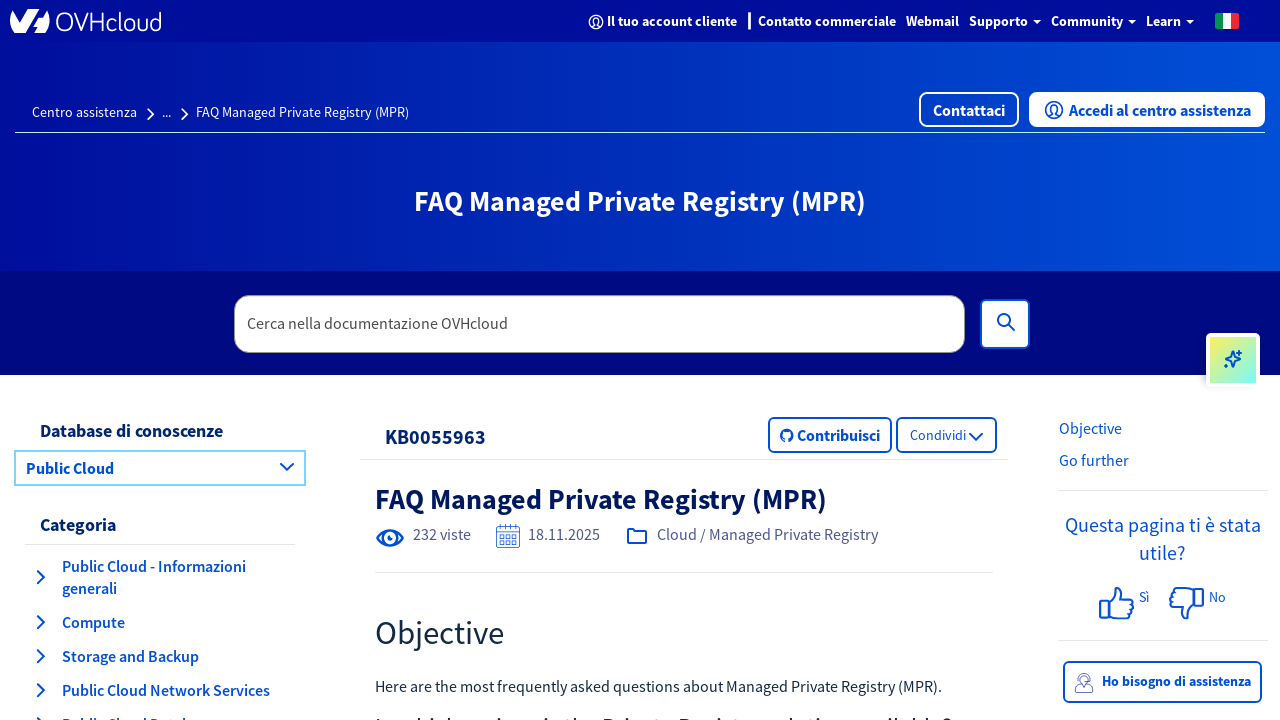

--- FILE ---
content_type: text/html;charset=UTF-8
request_url: https://help.ovhcloud.com/csm/it-public-cloud-private-registry-faq?id=kb_article_view&sysparm_article=KB0055963
body_size: 67646
content:
<!DOCTYPE html><html lang="it" dir="ltr" ng-app="sn.$sp" ng-init="portal_id = '89275a53cb13020000f8d856634c9c51'" style="height: 100%" class="ltr sn-sp-page page-a60dcc050be432004ce28ffe15673a54 va60dcc050be432004ce28ffe15673a54" data-page-id="a60dcc050be432004ce28ffe15673a54"><head sp-metatags=""><style type="text/css">[uib-typeahead-popup].dropdown-menu{display:block;}</style><style type="text/css">.uib-time input{width:50px;}</style><style type="text/css">.uib-datepicker .uib-title{width:100%;}.uib-day button,.uib-month button,.uib-year button{min-width:100%;}.uib-datepicker-popup.dropdown-menu{display:block;}.uib-button-bar{padding:10px 9px 2px;}</style><style type="text/css">.ng-animate.item:not(.left):not(.right){-webkit-transition:0s ease-in-out left;transition:0s ease-in-out left}</style><style>@charset "UTF-8";[ng\:cloak],[ng-cloak],[data-ng-cloak],[x-ng-cloak],.ng-cloak,.x-ng-cloak,.ng-hide:not(.ng-hide-animate){display:none !important;}ng\:form{display:block;}.ng-animate-shim{visibility:hidden;}.ng-anchor{position:absolute;}</style><base href="/csm"><link rel="preload" href="/styles/fonts/glyphicons-halflings-regular.woff2" as="font" crossorigin="anonymous"><link rel="preload" href="/scripts/icon-fonts/font-awesome/fonts/fontawesome-webfont.woff2?v=4.7.0" as="font" crossorigin="anonymous"><title>FAQ Managed Private Registry (MPR) - OVHcloud</title><meta http-equiv="X-UA-Compatible" content="IE=edge; IE=10"><meta name="viewport" content="width=device-width, initial-scale=1.0"><meta name="apple-mobile-web-app-capable" content="yes"><meta http-equiv="cache-control" content="public"><meta http-equiv="cache-control" content="no-cache"><meta http-equiv="cache-control" content="max-age=0"><meta http-equiv="pragma" content="no-cache"><meta property="og:title" content="FAQ Managed Private Registry (MPR)"><meta property="og:url" content="https://help.ovhcloud.com/csm/it-public-cloud-private-registry-faq?id=kb_article_view&amp;sysparm_article=KB0055963"><meta property="og:description" content=""><meta property="og:image" content="https://onegate.ovhcloud.tools/a2a82603cd444d10f0788c63c19c1a4e.iix"><link rel="shortcut icon" href="27725e55a85a69d0476bc35f10bf9f9b.iix?&amp;v=6947997710d6bad84a4eec46d3a20a76"><link rel="apple-touch-icon" href="27725e55a85a69d0476bc35f10bf9f9b.iix?&amp;v=6947997710d6bad84a4eec46d3a20a76"><link rel="stylesheet" href="styles/fonts/source-sans-pro/source-sans-pro.css?v=6947997710d6bad84a4eec46d3a20a76" media="all" onload="if(media!='all')media='all'"><link rel="stylesheet" href="styles/css_includes_$sp.css?v=6947997710d6bad84a4eec46d3a20a76" media="all" onload="if(media!='all')media='all'"><link href="styles/scss/sp-bootstrap-rem.scss?portal_id=89275a53cb13020000f8d856634c9c51&amp;theme_id=f91bbabd656620502d4c60c2f338d04c&amp;v=6947997710d6bad84a4eec46d3a20a76&amp;uxf_theme_id=null&amp;uxf_theme_variant_id=null&amp;is_rtl=false" rel="stylesheet" type="text/css"><link rel="stylesheet" href="styles/css_includes_$sp_later.css?v=6947997710d6bad84a4eec46d3a20a76" media="all" onload="if(media!='all')media='all'"><style>code[class*=language-], pre[class*=language-] {
	color: #fff;
	background: 0 0;
	font-family: Consolas, Monaco, "Andale Mono", "Ubuntu Mono", monospace;
	font-size: 1em;
	text-align: left;
	text-shadow: 0 -.1em .2em #000;
	white-space: pre;
	word-spacing: normal;
	word-break: normal;
	word-wrap: normal;
	line-height: 1.5;
	-moz-tab-size: 4;
	-o-tab-size: 4;
	tab-size: 4;
	-webkit-hyphens: none;
	-moz-hyphens: none;
	-ms-hyphens: none;
	hyphens: none;
}
:not(pre) > code[class*=language-], pre[class*=language-] {
	background: #141414;
}
pre[class*=language-] {
	border-radius: .5em;
	border: .3em solid #545454;
	box-shadow: .1rem .1rem .5em #000 inset;
	margin: .5em 0;
	overflow: auto;
	padding: 1em;
}
pre[class*=language-]::-moz-selection {
	background: #27292a;
}
pre[class*=language-]::selection {
	background: #27292a;
}
code[class*=language-] ::-moz-selection, code[class*=language-]::-moz-selection, pre[class*=language-] ::-moz-selection, pre[class*=language-]::-moz-selection {
	text-shadow: none;
	background: rgba(237, 237, 237, .15);
}
code[class*=language-] ::selection, code[class*=language-]::selection, pre[class*=language-] ::selection, pre[class*=language-]::selection {
	text-shadow: none;
	background: rgba(237, 237, 237, .15);
}
:not(pre) > code[class*=language-] {
	border-radius: .3em;
	border: .13em solid #545454;
	box-shadow: .1rem .1rem .3em -.1em #000 inset;
	padding: .15em .2em .05em;
	white-space: normal;
}
.token.cdata, .token.comment, .token.doctype, .token.prolog {
	color: #777;
}
.token.punctuation {
	opacity: .7;
}
.token.namespace {
	opacity: .7;
}
.token.boolean, .token.deleted, .token.number, .token.tag {
	color: #ce6849;
}
.token.builtin, .token.constant, .token.keyword, .token.property, .token.selector, .token.symbol {
	color: #f9ed99;
}
.language-css .token.string, .style .token.string, .token.attr-name, .token.attr-value, .token.char, .token.entity, .token.inserted, .token.operator, .token.string, .token.url, .token.variable {
	color: #909e6a;
}
.token.atrule {
	color: #7385a5;
}
.token.important, .token.regex {
	color: #e8c062;
}
.token.bold, .token.important {
	font-weight: 700;
}
.token.italic {
	font-style: italic;
}
.token.entity {
	cursor: help;
}
.language-markup .token.attr-name, .language-markup .token.punctuation, .language-markup .token.tag {
	color: #ac885c;
}
.token {
	position: relative;
	z-index: 1;
}
.line-highlight.line-highlight {
	background: rgba(84, 84, 84, .25);
	background: linear-gradient(to right, rgba(84, 84, 84, .1) 70%, rgba(84, 84, 84, 0));
	border-bottom: .1rem dashed #545454;
	border-top: .1rem dashed #545454;
	margin-top: .75em;
	z-index: 0;
}
.line-highlight.line-highlight:before, .line-highlight.line-highlight[data-end]:after {
	background-color: #8693a6;
	color: #f4f1ef;
}
div.code-toolbar {
	position: relative;
}
div.code-toolbar > .toolbar {
	position: absolute;
	z-index: 10;
	top: .3em;
	right: .2em;
	transition: opacity .3s ease-in-out;
	opacity: 0;
}
div.code-toolbar:hover > .toolbar {
	opacity: 1;
}
div.code-toolbar:focus-within > .toolbar {
	opacity: 1;
}
div.code-toolbar > .toolbar > .toolbar-item {
	display: inline-block;
}
div.code-toolbar > .toolbar > .toolbar-item > a {
	cursor: pointer;
}
div.code-toolbar > .toolbar > .toolbar-item > button {
	background: 0 0;
	border: 0;
	color: inherit;
	font: inherit;
	line-height: normal;
	overflow: visible;
	padding: 0;
	-webkit-user-select: none;
	-moz-user-select: none;
	-ms-user-select: none;
}
div.code-toolbar > .toolbar > .toolbar-item > a, div.code-toolbar > .toolbar > .toolbar-item > button, div.code-toolbar > .toolbar > .toolbar-item > span {
	color: #bbb;
	font-size: .8em;
	padding: 0 .5em;
	background: #f5f2f0;
	background: rgba(224, 224, 224, .2);
	box-shadow: 0 .2rem 0 0 rgba(0, 0, 0, .2);
	border-radius: .5em;
}
div.code-toolbar > .toolbar > .toolbar-item > a:focus, div.code-toolbar > .toolbar > .toolbar-item > a:hover, div.code-toolbar > .toolbar > .toolbar-item > button:focus, div.code-toolbar > .toolbar > .toolbar-item > button:hover, div.code-toolbar > .toolbar > .toolbar-item > span:focus, div.code-toolbar > .toolbar > .toolbar-item > span:hover {
	color: inherit;
	text-decoration: none;
}
.token.attr-name, .token.attr-value, .token.string, .token.char, .token.operator, .token.entity, .token.url, .language-css .token.string, .style .token.string, .token.variable, .token.inserted {
	background: none;
}
code {
	font-size: .9em !important;
}</style><style></style><style>.label {
	font-weight: normal !important;
	font-size: 1.2rem !important;
}
[accessibility="true"] a:hover, [accessibility="true"] a:focus {
	text-decoration: underline !important;
}
[accessibility="true"] .info-link:hover, [accessibility="true"] .info-link:focus {
	text-decoration: none !important;
}
[accessibility="true"] .sp-announcement-root a {
	text-decoration: underline !important;
}
[accessibility="true"] [uib-rating] .glyphicon-star {
	color: black !important;
}
[accessibility="true"] input::-webkit-input-placeholder {
	color: #565656 !important;
}
[accessibility="true"] input::-moz-placeholder {
	color: #565656 !important;
}
[accessibility="true"] input:-ms-input-placeholder {
	color: #565656 !important;
}
.navbar-nav .open a .label {
	background-color: #000E9C;
	color: #0050D7;
}
.navbar-nav li a:hover .label, .navbar-nav li a:focus .label {
	background-color: #000E9C;
	color: #0050D7;
}
.panel-primary .label {
	background-color: #F5F5F5;
	border: .1rem solid #dcdcdc;
	color: #2E2E2E;
}
.breadcrumbs-container {
	background-color: #f0f3f4 !important;
}
.timeline-badge.success {
	background-color: #268403 !important;
}
.select2-results .select2-highlighted {
	background: #0050D7 !important;
}
.CodeMirror-linenumber {
	color: #4c4c4c !important;
}
.help-block {
	color: #545454 !important;
}
.selected {
	background-color: #707070;
}
@media (max-width: 767px) {
	.navbar-inverse .navbar-nav .open .dropdown-menu > li > a .text-muted {
		color: #0050D7 !important;
	}
}
.panel-footer {
	color: #515151 !important;
}</style><style>@media (min-width: 1200px) {
	.container {
		min-width: 128rem;
	}
}
.total-full-width {
	width: 100% !important;
	margin: 0 !important;
	height: 0rem !important;
}
.new-pull-right {
	float: right;
}
a:focus {
	outline: none;
}
@media (min-width:1200px) {
	.ovh-left-space-content {
		margin-left: 4rem;
	}
}
.ovh-linear-gradient-image {
	background-image: url(ovhHomeBackgroundChevron1.svg), url(ovhHomeBackgroundChevron2.svg), linear-gradient(90deg, #000e9c, #0050d7);
	background-repeat: no-repeat, no-repeat, no-repeat;
	background-position-x: left, right, center !important;
	background-position-y: center, center, center !important;
	background-size: 20%, 20%, auto !important;
}
@media (max-width:1200px) {
	.ovh-linear-gradient-image {
		background-size: 0%, 0%, auto !important;
	}
}
@media (min-width:1200px) {
	.ovh-linear-gradient-image {
		background-size: 0%, 0%, auto !important;
	}
}
@media (min-width:1300px) {
	.ovh-linear-gradient-image {
		background-size: 10%, 10%, auto !important;
	}
}
@media (min-width:1400px) {
	.ovh-linear-gradient-image {
		background-size: 12%, 12%, auto !important;
	}
}
@media (min-width:1500px) {
	.ovh-linear-gradient-image {
		background-size: 14%, 14%, auto !important;
	}
}
@media (min-width:1600px) {
	.ovh-linear-gradient-image {
		background-size: 16%, 16%, auto !important;
	}
}
@media (min-width:1700px) {
	.ovh-linear-gradient-image {
		background-size: 18%, 18%, auto !important;
	}
}
@media (min-width:1800px) {
	.ovh-linear-gradient-image {
		background-size: 20%, 20%, auto !important;
	}
}
.alert-success {
	color: #268403 !important;
	background-color: #DBF2BB !important;
	border-color: #DBF2BB !important;
	border-radius: .2rem;
}
.alert-success:before {
	content: " ";
	display: inline;
	height: 3rem;
	min-height: 4rem !important;
	width: 3rem;
	background: url(ovhSuccessInfoBox.png) no-repeat 0rem 0rem;
	padding-right: 3rem;
	padding-top: .3rem;
	padding-bottom: .5rem;
}
[tabindex]:focus {
	outline: none !important;
	border: 0rem solid white !important;
	-webkit-box-shadow: 0rem 0rem 0rem !important;
	box-shadow: 0rem 0rem 0rem !important;
}
.ovh-breadcrumbs-search-two {
	max-height: 10.4rem;
	margin-bottom: 2rem;
}
.ovh-breadcrumbs-search-two .input-group- {
	padding-top: 2.3rem !important;
}
@media (max-width:900px) {
	.ovh-breadcrumbs-search-two {
		margin-bottom: 1rem;
	}
}
.ovh-breadcrumbs-search-three {
	max-height: 13.2rem;
}
.ovh-breadcrumbs-search-three .input-group- {
	padding-top: 2.3rem !important;
}
@media (max-width:900px) {
	.ovh-breadcrumbs-search-three {
		margin-bottom: 1rem;
	}
}
.ovh-breadcrumbs-search-four {
	max-height: 10.4rem;
}
.ovh-breadcrumbs-search-four .input-group- {
	padding-top: 2.3rem !important;
}
@media (max-width:900px) {
	.ovh-breadcrumbs-search-four {
		margin-bottom: 1rem;
	}
}
.ovh-linear-gradient-color-two {
	background-image: linear-gradient(90deg, #000E9C, #0050D7);
	margin-top: -1rem;
}
.btn-primary {
	background-color: #0050D7;
	color: #fff !important;
	border: .2rem solid #0050D7;
	border-radius: .6rem;
}
.btn-primary:hover {
	background-color: #000E9C;
}
.btn-primary:active {
	background-color: #00185E;
}
.btn-primary:focus {
	border: .2rem dashed #288601 !important;
	border-radius: .8rem !important;
	--dash-size: .2rem;
	--gap-size: .4rem;
}
.btn-secondary {
	background-color: #fff;
	color: #0050D7 !important;
	border: .2rem solid #0050D7;
	border-radius: .6rem;
}
.btn-secondary:hover {
	background-color: #BEF1FF;
}
.btn-secondary:active {
	background-color: #BEF1FF;
}
.btn-secondary:focus {
	border: .2rem dashed #288601 !important;
	border-radius: .8rem !important;
	--dash-size: .2rem;
	--gap-size: .8rem;
}
.btn-cta {
	background-color: #fff;
	color: #0050D7 !important;
	border: .2rem solid #0050D7;
	border-radius: .6rem;
}
.btn-cta:hover {
	background-color: #BEF1FF;
}
.btn-cta:active {
	background-color: #BEF1FF;
}
.btn-cta:focus {
	border: .2rem dashed #288601 !important;
	border-radius: .8rem !important;
	--dash-size: .2rem;
	--gap-size: .8rem;
}
.ovh-panel-heading {
	color: #000E9C !important;
	background-color: #ffffff !important;
	border-bottom: .1rem solid #0050D7 !important;
	margin-right: 1rem;
	margin-left: 1rem;
}
.ovh-panel-title {
	color: #000E9C !important;
	font-size: 1.8rem !important;
	font-weight: bold !important;
}
.ovh-linear-gradient-image-two {
	background-image: url(ovhHomeBackgroundChevron.svg);
	background-repeat: no-repeat;
}
.ovh-linear-gradient-color {
	background-image: linear-gradient(90deg, #000E9C, #0050D7);
}
.oui-link {
	color: #0050d7;
	font-size: 1.6rem;
	font-weight: 600;
}
.oui-link:hover {
	color: #000e9c;
	text-decoration: underline;
}
.oui-icon {
	margin-left: .313rem;
	margin-right: .313rem;
	text-decoration: none;
}
.wrap {
	display: flex;
	flex-wrap: wrap;
}
.wrap_item {
	display: flex;
	flex-direction: column;
	flex: 1;
}
.incident-badge {
	background-color: #FFD2DD !important;
	border-radius: 1.5rem;
	color: #C11B1B !important;
	font-weight: 600;
	letter-spacing: .012rem;
	text-align: left;
}
.change-badge {
	background-color: #FEEA86 !important;
	border-radius: 1.5rem;
	color: #8B6111 !important;
	font-weight: 600;
	letter-spacing: .012rem;
	text-align: left;
}
.info-badge {
	background-color: #BEF1FF !important;
	border-radius: 1.5rem;
	color: #4D5592 !important;
	font-weight: 600;
	letter-spacing: .012rem;
	text-align: left;
}
.gray-bottom-border {
	border-bottom: solid .1rem #E6E6E6 !important;
}
.field-has-reference {
	display: inline-table !important;
}
.select2-container-active {
	outline: none !important;
	box-shadow: none !important;
}
.btn-no-border {
	border: none !important;
	border-radius: 0;
}
.btn-align-left {
	text-align: left !important;
}
#uiNotificationContainer {
	z-index: 1000;
}</style><style>.select2-results .select2-highlighted, .selectize-dropdown .selectize-dropdown-content .active, ul.dropdown-menu li a:hover {
	background-color: #0050D7 !important;
	color: white !important;
}
.select2-results .select2-highlighted span.text-muted, .selectize-dropdown .selectize-dropdown-content .active span.text-muted, ul.dropdown-menu li a:hover span.text-muted {
	color: white;
}
.select2-results .select2-highlighted .badge, .selectize-dropdown .selectize-dropdown-content .active .badge, ul.dropdown-menu li a:hover .badge {
	color: white;
	border-color: white;
	background-color: #0050D7;
}
.panel-default .list-group-item .group-item-primary .badge {
	color: white;
	border-color: white;
	background-color: #0050D7;
}
.select2-container-active .select2-choice, .select2-container-active .select2-choices {
	border-color: #1f8476 !important;
}
div.sp-page-root .category-widget .category-list .group-item:focus, div.sp-page-root .category-widget .category-list .group-item:active {
	border: none;
	outline: none !important;
}
.group-item-default:hover, .group-item-default:focus {
	background-color: #d1ebe5 !important;
	border-left-color: #d1ebe5 !important;
}
.list-bg, .list-bg-primary, .list-bg-default {
	background-color: #fff !important;
	border-left-color: #fff !important;
}
.btn[name="approve"] {
	background-color: #268403;
	color: black;
	border-color: #1f6b02;
}
.btn[name="approve"]:hover {
	background-color: #1f6b02;
}
input:focus {
	outline-color: #0050D7 !important;
}
.selectize-input.focus {
	border-color: #1f8476 !important;
	box-shadow: inset 0 1px 1px rgba(0, 0, 0, .075), 0 0 8px #1f8476 !important;
}
.selectize-control.multi .selectize-input.items .item.active {
	background-color: #0050D7;
}
.panel-default .panel-heading, .panel-heading.panel-la-jolla-default {
	background-color: #f5f5f5;
	color: #4a4a4a;
	border-color: #dee5e7;
}
.panel-default .panel-heading a, .panel-heading.panel-la-jolla-default a {
	color: #165C53;
}
.breadcrumbs-container a:not(.text-muted):not(.btn), .table-striped td a:not(.text-muted):not(.btn), .panel-footer a:not(.text-muted):not(.btn) {
	color: #165C53;
}
.timeline-badge.success {
	background-color: #57fe19 !important;
}
.timeline-badge span {
	color: #268403 !important;
}
.avatar-container {
	color: #4a4a4a;
}
.avatar-container .avatar .sub-avatar {
	background-color: #e5e5e5;
}
.btn[disabled], .btn.disabled {
	opacity: .25;
}
.bootstrap-datetimepicker-widget .active {
	background-color: #0050D7 !important;
}
.slider-track .slider-handle {
	background-color: #0050D7;
	background-image: linear-gradient(to bottom, #0059f1 0, #0050D7 100%);
}
.bootstrap-datetimepicker-widget td.today:before {
	border-bottom-color: #0050D7;
}
a.list-group-item.active, a.list-group-item.active:hover, a.list-group-item.active:focus {
	background-color: #ffffff;
	border-color: #dddddd;
	font-weight: bold;
}
[accessibility="true"] div.sp-page-root a:focus, [accessibility="true"] div.sp-page-root [role="slider"]:focus, [accessibility="true"] div.sp-page-root [role="button"]:focus, [accessibility="true"] div.sp-page-root [tabindex="0"]:focus, [accessibility="true"] div.sp-page-root input:focus, [accessibility="true"] div.sp-page-root .btn:focus, [accessibility="true"] div.sp-page-root select:focus, [accessibility="true"] div.sp-page-root .selectize-input.focus, [accessibility="true"] div.modal a:focus, [accessibility="true"] div.modal [role="slider"]:focus, [accessibility="true"] div.modal [role="button"]:focus, [accessibility="true"] div.modal [tabindex="0"]:focus, [accessibility="true"] div.modal input:focus, [accessibility="true"] div.modal .btn:focus, [accessibility="true"] div.modal select:focus, [accessibility="true"] div.modal .selectize-input.focus, [accessibility="true"] div.bootstrap-datetimepicker-widget a:focus, [accessibility="true"] div.bootstrap-datetimepicker-widget [role="slider"]:focus, [accessibility="true"] div.bootstrap-datetimepicker-widget [role="button"]:focus, [accessibility="true"] div.bootstrap-datetimepicker-widget [tabindex="0"]:focus, [accessibility="true"] div.bootstrap-datetimepicker-widget input:focus, [accessibility="true"] div.bootstrap-datetimepicker-widget .btn:focus, [accessibility="true"] div.bootstrap-datetimepicker-widget select:focus, [accessibility="true"] div.bootstrap-datetimepicker-widget .selectize-input.focus {
	box-shadow: 0rem 0rem .5rem #1f8476;
	outline-color: #1f8476 !important;
	outline-offset: -.2rem;
}
@media not all and (min-resolution:0.001dpcm) {
	[accessibility="true"] div.sp-page-root a:focus, [accessibility="true"] div.sp-page-root [role="slider"]:focus, [accessibility="true"] div.sp-page-root [role="button"]:focus, [accessibility="true"] div.sp-page-root [tabindex="0"]:focus, [accessibility="true"] div.sp-page-root input:focus, [accessibility="true"] div.sp-page-root .btn:focus, [accessibility="true"] div.sp-page-root select:focus, [accessibility="true"] div.sp-page-root .selectize-input.focus, [accessibility="true"] div.modal a:focus, [accessibility="true"] div.modal [role="slider"]:focus, [accessibility="true"] div.modal [role="button"]:focus, [accessibility="true"] div.modal [tabindex="0"]:focus, [accessibility="true"] div.modal input:focus, [accessibility="true"] div.modal .btn:focus, [accessibility="true"] div.modal select:focus, [accessibility="true"] div.modal .selectize-input.focus, [accessibility="true"] div.bootstrap-datetimepicker-widget a:focus, [accessibility="true"] div.bootstrap-datetimepicker-widget [role="slider"]:focus, [accessibility="true"] div.bootstrap-datetimepicker-widget [role="button"]:focus, [accessibility="true"] div.bootstrap-datetimepicker-widget [tabindex="0"]:focus, [accessibility="true"] div.bootstrap-datetimepicker-widget input:focus, [accessibility="true"] div.bootstrap-datetimepicker-widget .btn:focus, [accessibility="true"] div.bootstrap-datetimepicker-widget select:focus, [accessibility="true"] div.bootstrap-datetimepicker-widget .selectize-input.focus {
		outline-style: solid !important;
		outline-width: .3rem !important;
	}
}
[accessibility="true"] div.sp-page-root .selectize-input.items input, [accessibility="true"] div.modal .selectize-input.items input, [accessibility="true"] div.bootstrap-datetimepicker-widget .selectize-input.items input {
	outline: none !important;
	box-shadow: none !important;
}
[accessibility="true"] .select2-search input:focus {
	outline-color: #1f8476 !important;
	box-shadow: 0rem 0rem .5rem #1f8476 !important;
}
_:-ms-lang(x), .btn:focus {
	outline: .3rem solid #1f8476 !important;
}</style><style>.tabs-panel-container {
	border: .1rem solid #ddd !important;
	border-radius: 0 !important;
}
.tabs {
	display: block;
	min-width: 100%;
	margin: 0;
	list-style-type: none;
}
.tabs .nav-tabs {
	white-space: nowrap;
	display: flex;
	min-width: 100%;
	margin: 0 !important;
	overflow: auto;
}
.tabs .nav-tabs .nav-item {
	display: inline-block;
}
.tabs .nav-tabs .nav-item .nav-link {
	display: inline-block;
}
.tabs::before, .tabs::after {
	content: " ";
	display: table;
}
.tabs::after {
	clear: both;
}
.tab-title {
	border: 0 !important;
}
.tab-title > span {
	display: block !important;
	padding: 1.25rem 1.5rem !important;
	border-left: none !important;
}
.tab-content > .tab-pane.active {
	color: inherit !important;
	border-left: 0;
}
.tabs > ul {
	margin: 0;
}
.nav-tabs > li.tab-title {
	margin: 0;
}
.tab-title > span:hover, .tab-title > span {
	border: 0 !important;
	cursor: pointer;
	color: #2199e8 !important;
}
.tab-title.active > span {
	background: #e6e6e6 !important;
}
.tab-title > span:hover, .tab-title.active > span {
	text-decoration: underline;
}
.tabs-panel-container > .tabs-panel {
	margin-bottom: 0 !important;
}
.tab-content > .tab-pane {
	padding: 1.5rem;
}
.tab-title > span {
	background: #e6e6e6 !important;
}
.tab-title.active > span {
	background: #fff !important;
}
.nav::before {
	margin-left: 2rem;
}
.nav-tabs > li.tab-title {
	margin: 1rem .4rem 0 .4rem;
	border-left: .1rem solid #ddd !important;
	border-right: .1rem solid #ddd !important;
	border-top: .1rem solid #ddd !important;
}
.tabs-panel {
	border: .1rem solid #ddd !important;
	border-radius: 0 !important;
}
.nav-tabs {
	border-left: 0 !important;
	border-right: 0 !important;
	border-bottom: 0 !important;
}
.tabs-panel-container {
	border: 0 !important;
}</style><style type="text/css">.gsfBackground {
				border-color: #fff779;
				font-size: 16;
				margin-bottom: 5;
			}</style><style></style><meta custom-tag="" name="description" content=""><link custom-tag="" rel="canonical" href="https://help.ovhcloud.com/csm/it-public-cloud-private-registry-faq?id=kb_article_view&amp;sysparm_article=KB0055963"><link custom-tag="" rel="alternate" hreflang="fr-ca" href="https://help.ovhcloud.com/csm/fr-ca-public-cloud-private-registry-faq?id=kb_article_view&amp;sysparm_article=KB0055959"><link custom-tag="" rel="alternate" hreflang="es-es" href="https://help.ovhcloud.com/csm/es-es-public-cloud-private-registry-faq?id=kb_article_view&amp;sysparm_article=KB0055976"><link custom-tag="" rel="alternate" hreflang="es" href="https://help.ovhcloud.com/csm/es-public-cloud-private-registry-faq?id=kb_article_view&amp;sysparm_article=KB0055962"><link custom-tag="" rel="alternate" hreflang="en-in" href="https://help.ovhcloud.com/csm/en-in-public-cloud-private-registry-faq?id=kb_article_view&amp;sysparm_article=KB0069378"><link custom-tag="" rel="alternate" hreflang="de" href="https://help.ovhcloud.com/csm/de-public-cloud-private-registry-faq?id=kb_article_view&amp;sysparm_article=KB0055975"><link custom-tag="" rel="alternate" hreflang="pl" href="https://help.ovhcloud.com/csm/pl-public-cloud-private-registry-faq?id=kb_article_view&amp;sysparm_article=KB0055966"><link custom-tag="" rel="alternate" hreflang="en-gb" href="https://help.ovhcloud.com/csm/en-gb-public-cloud-private-registry-faq?id=kb_article_view&amp;sysparm_article=KB0050349"><link custom-tag="" rel="alternate" hreflang="en-sg" href="https://help.ovhcloud.com/csm/en-sg-public-cloud-private-registry-faq?id=kb_article_view&amp;sysparm_article=KB0050359"><link custom-tag="" rel="alternate" hreflang="it" href="https://help.ovhcloud.com/csm/it-public-cloud-private-registry-faq?id=kb_article_view&amp;sysparm_article=KB0055963"><link custom-tag="" rel="alternate" hreflang="pt" href="https://help.ovhcloud.com/csm/pt-public-cloud-private-registry-faq?id=kb_article_view&amp;sysparm_article=KB0055964"><link custom-tag="" rel="alternate" hreflang="asia" href="https://help.ovhcloud.com/csm/asia-public-cloud-private-registry-faq?id=kb_article_view&amp;sysparm_article=KB0050347"><link custom-tag="" rel="alternate" hreflang="en-asia" href="https://help.ovhcloud.com/csm/asia-public-cloud-private-registry-faq?id=kb_article_view&amp;sysparm_article=KB0050347"><link custom-tag="" rel="alternate" hreflang="en-vn" href="https://help.ovhcloud.com/csm/asia-public-cloud-private-registry-faq?id=kb_article_view&amp;sysparm_article=KB0050347"><link custom-tag="" rel="alternate" hreflang="en-id" href="https://help.ovhcloud.com/csm/asia-public-cloud-private-registry-faq?id=kb_article_view&amp;sysparm_article=KB0050347"><link custom-tag="" rel="alternate" hreflang="en-my" href="https://help.ovhcloud.com/csm/asia-public-cloud-private-registry-faq?id=kb_article_view&amp;sysparm_article=KB0050347"><link custom-tag="" rel="alternate" hreflang="en-pk" href="https://help.ovhcloud.com/csm/asia-public-cloud-private-registry-faq?id=kb_article_view&amp;sysparm_article=KB0050347"><link custom-tag="" rel="alternate" hreflang="en-th" href="https://help.ovhcloud.com/csm/asia-public-cloud-private-registry-faq?id=kb_article_view&amp;sysparm_article=KB0050347"><link custom-tag="" rel="alternate" hreflang="en-hk" href="https://help.ovhcloud.com/csm/asia-public-cloud-private-registry-faq?id=kb_article_view&amp;sysparm_article=KB0050347"><link custom-tag="" rel="alternate" hreflang="en-ph" href="https://help.ovhcloud.com/csm/asia-public-cloud-private-registry-faq?id=kb_article_view&amp;sysparm_article=KB0050347"><link custom-tag="" rel="alternate" hreflang="en-jp" href="https://help.ovhcloud.com/csm/asia-public-cloud-private-registry-faq?id=kb_article_view&amp;sysparm_article=KB0050347"><link custom-tag="" rel="alternate" hreflang="en-bd" href="https://help.ovhcloud.com/csm/asia-public-cloud-private-registry-faq?id=kb_article_view&amp;sysparm_article=KB0050347"><link custom-tag="" rel="alternate" hreflang="en-tw" href="https://help.ovhcloud.com/csm/asia-public-cloud-private-registry-faq?id=kb_article_view&amp;sysparm_article=KB0050347"><link custom-tag="" rel="alternate" hreflang="en-lk" href="https://help.ovhcloud.com/csm/asia-public-cloud-private-registry-faq?id=kb_article_view&amp;sysparm_article=KB0050347"><link custom-tag="" rel="alternate" hreflang="en-kh" href="https://help.ovhcloud.com/csm/asia-public-cloud-private-registry-faq?id=kb_article_view&amp;sysparm_article=KB0050347"><link custom-tag="" rel="alternate" hreflang="en-bn" href="https://help.ovhcloud.com/csm/asia-public-cloud-private-registry-faq?id=kb_article_view&amp;sysparm_article=KB0050347"><link custom-tag="" rel="alternate" hreflang="en-fj" href="https://help.ovhcloud.com/csm/asia-public-cloud-private-registry-faq?id=kb_article_view&amp;sysparm_article=KB0050347"><link custom-tag="" rel="alternate" hreflang="en-kr" href="https://help.ovhcloud.com/csm/asia-public-cloud-private-registry-faq?id=kb_article_view&amp;sysparm_article=KB0050347"><link custom-tag="" rel="alternate" hreflang="en-la" href="https://help.ovhcloud.com/csm/asia-public-cloud-private-registry-faq?id=kb_article_view&amp;sysparm_article=KB0050347"><link custom-tag="" rel="alternate" hreflang="en-mo" href="https://help.ovhcloud.com/csm/asia-public-cloud-private-registry-faq?id=kb_article_view&amp;sysparm_article=KB0050347"><link custom-tag="" rel="alternate" hreflang="en-np" href="https://help.ovhcloud.com/csm/asia-public-cloud-private-registry-faq?id=kb_article_view&amp;sysparm_article=KB0050347"><link custom-tag="" rel="alternate" hreflang="en-ws" href="https://help.ovhcloud.com/csm/asia-public-cloud-private-registry-faq?id=kb_article_view&amp;sysparm_article=KB0050347"><link custom-tag="" rel="alternate" hreflang="en-tl" href="https://help.ovhcloud.com/csm/asia-public-cloud-private-registry-faq?id=kb_article_view&amp;sysparm_article=KB0050347"><link custom-tag="" rel="alternate" hreflang="en-ca" href="https://help.ovhcloud.com/csm/en-ca-public-cloud-private-registry-faq?id=kb_article_view&amp;sysparm_article=KB0038026"><link custom-tag="" rel="alternate" hreflang="fr" href="https://help.ovhcloud.com/csm/fr-public-cloud-private-registry-faq?id=kb_article_view&amp;sysparm_article=KB0050361"><link custom-tag="" rel="alternate" hreflang="fr-ma" href="https://help.ovhcloud.com/csm/fr-public-cloud-private-registry-faq?id=kb_article_view&amp;sysparm_article=KB0050361"><link custom-tag="" rel="alternate" hreflang="fr-sn" href="https://help.ovhcloud.com/csm/fr-public-cloud-private-registry-faq?id=kb_article_view&amp;sysparm_article=KB0050361"><link custom-tag="" rel="alternate" hreflang="fr-tn" href="https://help.ovhcloud.com/csm/fr-public-cloud-private-registry-faq?id=kb_article_view&amp;sysparm_article=KB0050361"><link custom-tag="" rel="alternate" hreflang="en" href="https://help.ovhcloud.com/csm/en-public-cloud-private-registry-faq?id=kb_article_view&amp;sysparm_article=KB0050360"><link custom-tag="" rel="alternate" hreflang="en-ie" href="https://help.ovhcloud.com/csm/en-ie-public-cloud-private-registry-faq?id=kb_article_view&amp;sysparm_article=KB0050351"><link custom-tag="" rel="alternate" hreflang="en-au" href="https://help.ovhcloud.com/csm/en-au-public-cloud-private-registry-faq?id=kb_article_view&amp;sysparm_article=KB0050346"><link custom-tag="" rel="alternate" hreflang="en-nz" href="https://help.ovhcloud.com/csm/en-au-public-cloud-private-registry-faq?id=kb_article_view&amp;sysparm_article=KB0050346"><meta property="og:title" content="FAQ Managed Private Registry (MPR)"><meta property="og:url" content="https://help.ovhcloud.com/csm/it-public-cloud-private-registry-faq?id=kb_article_view&amp;sysparm_article=KB0055963"><meta property="og:description" content=""><meta property="og:image" content="https://onegate.ovhcloud.tools/a2a82603cd444d10f0788c63c19c1a4e.iix"><style type="text/css" data-page-id="a60dcc050be432004ce28ffe15673a54" data-page-title="FAQ Managed Private Registry (MPR)">
.page-a60dcc050be432004ce28ffe15673a54 a {
	color: #165C53;
}

.page-a60dcc050be432004ce28ffe15673a54 h2 {
	scroll-margin-top: 8rem;
}

.page-a60dcc050be432004ce28ffe15673a54 h3 {
	scroll-margin-top: 11.5rem;
}

.page-a60dcc050be432004ce28ffe15673a54 .c0c337f4530cd3c10f0782c2ff68a9a49 {
	position: sticky !important;
	top: 0 !important;
	z-index: 98;
}

.page-a60dcc050be432004ce28ffe15673a54 .side-menu-kb {
	position: sticky;
	top: 11.5rem;
}
@media screen and (min-width:320px) and (max-width:1200px) {
	
.page-a60dcc050be432004ce28ffe15673a54 .side-menu-kb {
	padding: 1rem 3rem;
	position: inherit;
}
	
.page-a60dcc050be432004ce28ffe15673a54 .c0c337f4530cd3c10f0782c2ff68a9a49 {
	top: 4rem !important;
}
}</style><style type="text/css" id="v971a7a3d656620502d4c60c2f338d010-s" widget="(OVH) CSM Header">
.v971a7a3d656620502d4c60c2f338d010 .navbar {
	background-color: #000e9c;
}

.v971a7a3d656620502d4c60c2f338d010 .loupe-mobile {
	top: -.2rem;
}

.v971a7a3d656620502d4c60c2f338d010 .input-searchbar-mobile {
	margin-right: 1.5rem !important;
	height: 3rem;
	border: .2rem solid #0050D7;
	color: #4d5592;
	border-radius: .6rem !important;
}

.v971a7a3d656620502d4c60c2f338d010 .searchbar-in-mobile-header {
	width: 90%;
	margin: auto;
}

.v971a7a3d656620502d4c60c2f338d010 .navbar-toggle {
	float: left !important;
	margin-left: 1.5rem;
}

.v971a7a3d656620502d4c60c2f338d010 .navbar {
	background-color: #000e9c;
	margin-bottom: 0rem !important;
	border: 0rem !important;
	border-radius: 0rem !important;
}

.v971a7a3d656620502d4c60c2f338d010 a.navbar-toggle {
	float: right !important;
}

.v971a7a3d656620502d4c60c2f338d010 button.navbar-toggle {
	margin-left: 2rem !important;
}

.v971a7a3d656620502d4c60c2f338d010 .navbar-default .navbar-toggle {
	border-color: transparent !important;
}

.v971a7a3d656620502d4c60c2f338d010 .navbar {
	min-height: 4.2rem !important;
}

.v971a7a3d656620502d4c60c2f338d010 .navbar-toggle {
	margin-top: .4rem !important;
	padding: .9rem 1rem !important;
	margin-bottom: 0rem !important;
}

.v971a7a3d656620502d4c60c2f338d010 .navbar-default .navbar-toggle .icon-bar {
	background-color: #000e9c;
}

.v971a7a3d656620502d4c60c2f338d010 button.navbar-toggle.collapsed {
	margin-left: 2rem;
}

.v971a7a3d656620502d4c60c2f338d010 .navbar-default .navbar-nav > .open > a, 
.v971a7a3d656620502d4c60c2f338d010 .navbar-default .navbar-nav > .open > a:hover, 
.v971a7a3d656620502d4c60c2f338d010 .navbar-default .navbar-nav > .open > a:focus {
	background-color: transparent !important;
	color: unset !important;
}

.v971a7a3d656620502d4c60c2f338d010 .dropdown-menu > li > a {
	color: #0050d7 !important;
}

.v971a7a3d656620502d4c60c2f338d010 .dropdown-link:hover {
	background-color: #def8ff !important;
	color: #0050d7 !important;
}

.v971a7a3d656620502d4c60c2f338d010 i.fa.fa-user-circle-o {
	font-size: 2.4rem;
	margin-top: -.5rem;
}
@media (min-width: 1200px) {
	
.v971a7a3d656620502d4c60c2f338d010 .navbar-nav > li > a {
	padding-top: .75rem !important;
	padding-bottom: .75rem !important;
	line-height: 2.7rem !important;
	padding: .5rem .5rem;
}
	
.v971a7a3d656620502d4c60c2f338d010 .navbar-navlink {
	color: #ffffff !important;
	font-weight: 700;
}
	
.v971a7a3d656620502d4c60c2f338d010 .navbar-navlink:hover {
	text-decoration: underline;
}
	
.v971a7a3d656620502d4c60c2f338d010 .dropdown:hover .dropdown-menu {
	display: block;
}
	
.v971a7a3d656620502d4c60c2f338d010 .dropdown-menu  {
	border-radius: 1rem;
}
	
.v971a7a3d656620502d4c60c2f338d010 .dropdown-menu > li > a {
	font-weight: 700 !important;
}
	
.v971a7a3d656620502d4c60c2f338d010 .dropdown-menu:before {
	content: " ";
	display: block;
	border-style: solid;
	border-width: 0 .5em .8em .5em;
	border-color: transparent;
	position: absolute;
	left: 1em;
	top: -.8em;
	border-bottom-color: rgba(0, 0, 0, .5);
}
	
.v971a7a3d656620502d4c60c2f338d010 .customer-account-link {
	display: inline-block !important;
}
	
.v971a7a3d656620502d4c60c2f338d010 .customer-account-icon {
	width: 1.6rem;
	transform: translate(5px, 8px);
}
	
.v971a7a3d656620502d4c60c2f338d010 .customer-account-icon path {
	fill: #fff;
}
}

.v971a7a3d656620502d4c60c2f338d010 .navbar-logo path {
	fill: #000e9c;
}

.v971a7a3d656620502d4c60c2f338d010 .navbar-brand {
	padding: 0 1.5rem !important;
	height: 4.2rem !important;
	line-height: 4.2rem !important;
}

.v971a7a3d656620502d4c60c2f338d010 a.navbar-brand {
	display: flex;
	align-items: center;
}

.v971a7a3d656620502d4c60c2f338d010 a.navbar-brand svg {
	height: 2.4rem;
	width: 15.1rem;
}
@media screen and (min-width: 1200px) {
	
.v971a7a3d656620502d4c60c2f338d010 #ocmscloud_logo {
	color: white !important;
}
	
.v971a7a3d656620502d4c60c2f338d010 .navbar-logo path {
	fill: #ffffff;
	color: white;
}
	
.v971a7a3d656620502d4c60c2f338d010 .navbar-logo {
	fill: #ffffff;
	color: white;
}
}

.v971a7a3d656620502d4c60c2f338d010 .ovh-language-picker {
	padding: 1rem;
	line-height: 1.7rem !important;
}
@media (max-width: 1199px) {
	
.v971a7a3d656620502d4c60c2f338d010 .navbar-header {
	float: none;
}
	
.v971a7a3d656620502d4c60c2f338d010 .navbar-left, 
.v971a7a3d656620502d4c60c2f338d010 .navbar-right {
	float: none !important;
}
	
.v971a7a3d656620502d4c60c2f338d010 .navbar-toggle {
	display: block;
}
	
.v971a7a3d656620502d4c60c2f338d010 .navbar-collapse {
	border-top: .1rem solid transparent;
	box-shadow: inset 0 .1rem 0 rgba(255, 255, 255, .1);
}
	
.v971a7a3d656620502d4c60c2f338d010 .navbar-fixed-top {
	top: 0;
	border-width: 0 0 .1rem;
}
	
.v971a7a3d656620502d4c60c2f338d010 .navbar-collapse.collapse {
	display: none !important;
}
	
.v971a7a3d656620502d4c60c2f338d010 .navbar-nav {
	float: none !important;
	margin-top: -.05rem;
}
	
.v971a7a3d656620502d4c60c2f338d010 .navbar-nav > li {
	float: none;
}
	
.v971a7a3d656620502d4c60c2f338d010 .navbar-nav > li > a {
	padding-top: 1rem;
	padding-bottom: 1rem;
}
	
.v971a7a3d656620502d4c60c2f338d010 a.navbar-brand {
	margin-left: -1.5rem !important;
}
	
.v971a7a3d656620502d4c60c2f338d010 .navbar-toggle {
	margin-top: 1.3rem !important;
	padding: 0rem !important;
	margin-bottom: 0rem !important;
}
	
.v971a7a3d656620502d4c60c2f338d010 .navbar {
	background-color: #ffffff;
}
	
.v971a7a3d656620502d4c60c2f338d010 .collapse.in {
	display: block !important;
	margin-bottom: -1rem !important;
}
	
.v971a7a3d656620502d4c60c2f338d010 .open > .dropdown-menu {
	display: contents;
}
	
.v971a7a3d656620502d4c60c2f338d010 .customer-account-link {
	display: inline-block !important;
}
	
.v971a7a3d656620502d4c60c2f338d010 #ocmscloud_logo {
	fill: #000e9c;
}
	
.v971a7a3d656620502d4c60c2f338d010 li.ovh-language-picker {
	background-color: #000E9C !important;
	color: white;
}
	
.v971a7a3d656620502d4c60c2f338d010 .customer-account-icon {
	width: 2.4rem;
	translate: 0rem -.3rem;
}
	
.v971a7a3d656620502d4c60c2f338d010 .customer-account-icon path {
	fill: #000e9c;
}
	
.v971a7a3d656620502d4c60c2f338d010 .customer-account-box {
	display: none;
}
	
.v971a7a3d656620502d4c60c2f338d010 .navbar {
	position: fixed;
	z-index: 9999999;
	width: 100%;
}
}

.v971a7a3d656620502d4c60c2f338d010 .chevronW {
	background-image: url("data:image/svg+xml,%3Csvg xmlns='http://www.w3.org/2000/svg' xmlns:xlink='http://www.w3.org/1999/xlink' width='14' height='8.414' viewBox='0 0 14 8.414'%3E%3Cdefs%3E%3CclipPath id='clip-path'%3E%3Cpath id='Tracé_4' data-name='Tracé 4' d='M308.293-15.707a1,1,0,0,1,1.414,0,1,1,0,0,1,0,1.414L303-7.586l-6.707-6.707a1,1,0,0,1,0-1.414,1,1,0,0,1,1.414,0L303-10.414Z' fill='none' clip-rule='evenodd'%3E%3C/path%3E%3C/clipPath%3E%3C/defs%3E%3Cg id='Icon' transform='translate(-296 16)' clip-path='url(%23clip-path)'%3E%3Cpath id='Tracé_3' data-name='Tracé 3' d='M291-2.586h24V-21H291Z' fill='%23FFFFFF'%3E%3C/path%3E%3C/g%3E%3C/svg%3E");
	background-repeat: no-repeat no-repeat;
	background-position: center center;
	background-size: cover;
	height: 1rem;
	width: 2rem;
	display: block;
	transform: rotate(0deg);
	position: absolute;
	right: 1rem;
	top: 2.3rem;
}

.v971a7a3d656620502d4c60c2f338d010 #mobile_search_bar_toggle {
	display: none;
}</style><style type="text/css" id="vb387d3b6f5ee6850476b05972a627f75-s" widget="(OVH) Top Header Language Picker">
.vb387d3b6f5ee6850476b05972a627f75 #languagebox {
	position: absolute;
	height: 5rem;
	width: 5rem;
	margin-left: -1.2rem;
	margin-top: -1rem;
	pointer-events: none;
}

.vb387d3b6f5ee6850476b05972a627f75 #languageChooser {
	background: transparent;
	border: none;
	text-align: left;
}

.vb387d3b6f5ee6850476b05972a627f75 #languageChooser:focus ~ #changeLanguage {
	height: auto;
	opacity: 1;
	overflow: visible;
}

.vb387d3b6f5ee6850476b05972a627f75 #changeLanguage:hover {
	height: auto;
	opacity: 1;
	overflow: visible;
}

.vb387d3b6f5ee6850476b05972a627f75 #changeLanguage {
	-webkit-transition: all 200ms ease-out;
	-moz-transition: all 200ms ease-out;
	-ms-transition: all 200ms ease-out;
	-o-transition: all 200ms ease-out;
	transition: all 200ms ease-out;
	box-sizing: border-box;
	position: fixed;
	z-index: 150;
	margin: 0 0 0 -46.8rem !important;
	top: 5rem;
	box-shadow: rgba(0, 0, 0, .4) 0rem 0rem .4rem;
	width: 100%;
	max-width: 53rem;
	overflow: auto;
	height: 0;
	background-color: #FFF;
	color: #0d55d4 !important;
	border-radius: 1rem;
	padding: 0;
}

.vb387d3b6f5ee6850476b05972a627f75 ul.countryList {
	padding-left: 0;
	padding-bottom: 1rem;
	border-bottom: .1rem solid #888 !important;
	max-width: 52rem;
	margin: auto;
}

.vb387d3b6f5ee6850476b05972a627f75 .contryBox:nth-last-child(2) ul.countryList {
	border-bottom: none !important;
}

.vb387d3b6f5ee6850476b05972a627f75 #changeLanguage ul.countryList li {
	display: block;
	list-style: none;
	float: left;
	border-radius: .3rem;
	background: none !important;
	opacity: .8;
	min-width: 32%;
	height: auto;
	white-space: nowrap;
	line-height: 4.4rem;
	margin: 0;
	padding: 0rem;
}

.vb387d3b6f5ee6850476b05972a627f75 #changeLanguage ul.countryList li a {
	width: 100%;
	display: block;
	margin: 0;
	height: 2.6rem;
}

.vb387d3b6f5ee6850476b05972a627f75 #changeLanguage ul.countryList li a span {
	display: block;
	float: left;
	margin: 0 .4rem;
	font-size: 1.2rem;
	font-weight: normal;
	color: #0d55d4 !important;
	line-height: 2.8rem;
	height: initial;
}

.vb387d3b6f5ee6850476b05972a627f75 #changeLanguage ul.countryList li:hover {
	opacity: 1;
	text-decoration: underline !important;
}

.vb387d3b6f5ee6850476b05972a627f75 #changeLanguage ul.countryList li:hover a span {
	opacity: 1;
	text-decoration: underline !important;
}

.vb387d3b6f5ee6850476b05972a627f75 #changeLanguage:before {
	content: "";
	display: block;
	height: 1rem;
	width: 1rem;
	background: #FFF;
	position: absolute;
	transform: rotate(45deg);
	top: -.5rem;
	right: 3.9rem;
	box-shadow: rgba(0, 0, 0, .1) -.3rem -.3rem .2rem;
	z-index: -1;
}

.vb387d3b6f5ee6850476b05972a627f75 .chLangTitl {
	color: #ccc;
	font-size: 2rem;
	line-height: 150%;
	margin: 2rem 0 0 1rem;
	font-size: 1.4rem !important;
	color: #051d62 !important;
	font-weight: bold;
}

.vb387d3b6f5ee6850476b05972a627f75 .contryBox {
	margin: 0;
	padding: 1%;
	box-sizing: border-box;
	width: 100%;
	-webkit-border-radius: .2rem;
	border-radius: .2rem;
	text-align: left;
}

.vb387d3b6f5ee6850476b05972a627f75 .contryBox:hover {
	background: transparent;
}

.vb387d3b6f5ee6850476b05972a627f75 .rotate-chevron {
	transform: rotate(-180deg);
}

.vb387d3b6f5ee6850476b05972a627f75 #country-list {
	display: block;
	width: 100%;
	left: 0;
}

.vb387d3b6f5ee6850476b05972a627f75 .language-menu-item {
	padding: .75em !important;
}

.vb387d3b6f5ee6850476b05972a627f75 a:hover {
	cursor: pointer;
}

.vb387d3b6f5ee6850476b05972a627f75 .ovhFlagPicked {
	border-radius: .2rem !important;
	width: 2.4rem;
}

.vb387d3b6f5ee6850476b05972a627f75 .ovhFlagz {
	font-weight: 800 !important;
}

.vb387d3b6f5ee6850476b05972a627f75 .ovhFlagz-img {
	height: 1.6rem !important;
	margin-top: unset;
	margin-right: .4rem;
}
@media (max-width: 1200px) {
	
.vb387d3b6f5ee6850476b05972a627f75 #languageChooser {
	width: 100%;
	background-repeat: no-repeat;
}
	
.vb387d3b6f5ee6850476b05972a627f75 #changeLanguage {
	position: static;
	left: 0;
	display: block;
}
	
.vb387d3b6f5ee6850476b05972a627f75 #changeLanguage::before {
	display: none;
}
	
.vb387d3b6f5ee6850476b05972a627f75 .topHeaderMobile {
	display: block !important;
	margin: auto !important;
}
	
.vb387d3b6f5ee6850476b05972a627f75 #country-list {
	border: none;
	padding-bottom: 0;
}
}

.vb387d3b6f5ee6850476b05972a627f75 #nav-bar-language ul.dropdown-menu li a {
	color: #0050D7 !important;
	font-weight: bold;
}

.vb387d3b6f5ee6850476b05972a627f75 #nav-bar-language ul.dropdown-menu li a:hover {
	background-color: #bef1ff !important;
	text-decoration: none !important;
}
@media (max-width: 1199px) {
	
.vb387d3b6f5ee6850476b05972a627f75 #country-list.dropdown-menu {
	overflow: auto;
	height: 75vh;
}
}</style><style type="text/css" id="v12511a817419fa501e112d66bc5de22e-s" widget="(OVH) Assistant AI">
.v12511a817419fa501e112d66bc5de22e #chatbot-wrapper {
	width: 40rem;
	position: fixed;
	right: 1.75rem;
	z-index: 110;
	border-radius: 1.2rem;
	overflow: hidden;
	background: #fff;
	box-shadow: 0 .2rem 1rem rgba(0, 0, 0, .2);
	top: 50%;
	transform: translateY(-50%);
	display: none;
}

.v12511a817419fa501e112d66bc5de22e #chatbot-wrapper .chatbot-wrapper > .flex-col {
	max-height: 55rem;
	min-height: 55rem;
	border-bottom: .1rem solid #e5e7eb;
}

.v12511a817419fa501e112d66bc5de22e #chatbot-wrapper h4 {
	color: #00185e;
	font-weight: bold;
}

.v12511a817419fa501e112d66bc5de22e #chatbot-wrapper h6 {
	font-size: 1.6rem;
	line-height: 1.25em;
}

.v12511a817419fa501e112d66bc5de22e #chatbot-wrapper button._button--default_1koyw_49 {
	color: white;
	font-weight: bold;
}

.v12511a817419fa501e112d66bc5de22e #chatbot-wrapper button._button--outline_1koyw_259 {
	margin-bottom: 3rem;
}

.v12511a817419fa501e112d66bc5de22e #chatbot-wrapper .paragraphe, 
.v12511a817419fa501e112d66bc5de22e #chatbot-wrapper [data-ods="text"] {
	font-size: 1.4rem;
}

.v12511a817419fa501e112d66bc5de22e #chatbot-wrapper ._button--default_6crpx_225 {
	color: white;
}

.v12511a817419fa501e112d66bc5de22e #chatbot-wrapper .flex.border-2 {
	flex-grow: 0;
}

.v12511a817419fa501e112d66bc5de22e #chatbot-wrapper .flex.border-2 svg {
	width: 2.5rem;
	height: 2.5rem;
	margin: .25rem;
}

.v12511a817419fa501e112d66bc5de22e button.assistant-button {
	height: 5.4rem;
	width: 5.4rem;
	background: linear-gradient(135deg, #fdef61, #77fbfb);
	border: .4rem solid white;
	border-radius: .5rem;
	padding: 1rem;
	box-shadow: -.5rem 0 .8rem -.5rem rgba(0, 13, 31, .45) !important;
	cursor: pointer;
	position: fixed;
	top: 50%;
	transform: translateY(-50%);
	right: 2rem;
	z-index: 111;
}

.v12511a817419fa501e112d66bc5de22e button.assistant-button label {
	color: #00185e;
	font-weight: bold;
	background: white;
	white-space: nowrap;
	position: absolute;
	min-width: 9rem;
	left: -10rem;
	top: .8rem;
	padding: .5rem;
	font-size: 1.4rem;
	border-radius: .5rem;
	pointer-events: none;
	opacity: 0;
	transition: opacity .25s ease;
}

.v12511a817419fa501e112d66bc5de22e button.assistant-button:hover label {
	opacity: 1;
}

.v12511a817419fa501e112d66bc5de22e #chatbot-container.expand #chatbot-wrapper {
	display: block;
}

.v12511a817419fa501e112d66bc5de22e #chatbot-container.expand .assistant-button {
	right: 41.35rem;
}
@media (max-width: 767px) {
	
.v12511a817419fa501e112d66bc5de22e #chatbot-wrapper {
	transform: none;
	top: 4.25rem;
	left: 0;
	width: 100%;
	border-radius: 0;
}
	
.v12511a817419fa501e112d66bc5de22e #chatbot-wrapper .chatbot-wrapper > .flex-col {
	max-height: calc(100vh - 9.5rem);
	min-height: calc(100vh - 9.5rem);
}
	
.v12511a817419fa501e112d66bc5de22e button.assistant-button {
	z-index: 109;
}
}</style><style type="text/css" id="v581e51985d293450f078b3d1b64c2e75-s" widget="(OVH) CSM Footer">
.v581e51985d293450f078b3d1b64c2e75 .container {
	min-width: 60%;
}

.v581e51985d293450f078b3d1b64c2e75 .ovh-footer li {
	list-style-type: none;
}

.v581e51985d293450f078b3d1b64c2e75 .ovh-footer {
	color: white;
	font-size: 1.4rem;
	margin-top: 3rem;
}

.v581e51985d293450f078b3d1b64c2e75 .ovh-footer-grid {
	display: grid;
	margin-left: auto;
	margin-right: auto;
}

.v581e51985d293450f078b3d1b64c2e75 .ovh-footer-top {
	background-color: #000E9C;
	padding-bottom: 3rem;
	padding-top: 1.5rem;
}

.v581e51985d293450f078b3d1b64c2e75 .ovh-footer-top-content {
	padding-top: .2rem;
}

.v581e51985d293450f078b3d1b64c2e75 .ovh-footer-top-one {
	padding: .5rem;
}

.v581e51985d293450f078b3d1b64c2e75 .ovh-footer-top-two {
	padding: .5rem;
}

.v581e51985d293450f078b3d1b64c2e75 .ovh-footer-bottom {
	text-align: center;
	background-color: #0050D7;
	padding-top: 2.4rem;
	padding-right: 2.5rem;
	padding-bottom: .2rem;
	padding-left: 2.5rem;
}

.v581e51985d293450f078b3d1b64c2e75 .ovh-footer-bot-lines {
	padding: 1em 0;
}

.v581e51985d293450f078b3d1b64c2e75 .ovh-footer-bot-content {
	display: inline;
	line-height: 2.2rem;
}

.v581e51985d293450f078b3d1b64c2e75 .ovh-bot-content-right-border {
	border-right: .1rem solid white;
	padding-right: .5rem;
}

.v581e51985d293450f078b3d1b64c2e75 .ovh-bot-content-left-pad {
	padding-left: .5rem;
}

.v581e51985d293450f078b3d1b64c2e75 .ovh-footer-top .ovh-content-label {
	display: block;
	font-weight: normal;
	margin-top: 1rem;
	margin-bottom: .5rem;
	font-size: 1.6rem !important;
	color: white !important;
}

.v581e51985d293450f078b3d1b64c2e75 .ovh-footer-top .ovh-content-link {
	color: white !important;
}

.v581e51985d293450f078b3d1b64c2e75 .ovh-footer-top .ovh-content-link img {
	vertical-align: text-top;
	height: 2em;
	margin: .25em .55em;
	float: left;
}

.v581e51985d293450f078b3d1b64c2e75 .ovh-footer-top .ovh-content-link img[src="footer-twitch.svg"] {
	clear: left;
}

.v581e51985d293450f078b3d1b64c2e75 .ovh-footer-top .ovh-content-link a {
	font-size: 1.55rem !important;
	font-weight: 500;
	color: #BEF1FF !important;
	cursor: pointer;
}

.v581e51985d293450f078b3d1b64c2e75 .ovh-footer-top .ovh-content-link a:hover {
	text-decoration: underline;
}

.v581e51985d293450f078b3d1b64c2e75 .ovh-footer-bottom .ovh-content-label {
	font-size: 1.4rem !important;
	color: white !important;
}

.v581e51985d293450f078b3d1b64c2e75 .ovh-footer-bottom .ovh-content-link {
	color: white !important;
	white-space: nowrap;
}

.v581e51985d293450f078b3d1b64c2e75 .ovh-footer-bottom .ovh-content-link a {
	font-size: 1.35rem !important;
	font-weight: 400;
	color: white !important;
	cursor: pointer;
}

.v581e51985d293450f078b3d1b64c2e75 .ovh-footer-bottom .ovh-content-link a:hover {
	text-decoration: underline;
}

.v581e51985d293450f078b3d1b64c2e75 .ovh-footer-bottom .ovh-content-link {
	color: white !important;
}

.v581e51985d293450f078b3d1b64c2e75 .ovh-footer-bottom .ovh-content-link img {
	vertical-align: text-top;
}

.v581e51985d293450f078b3d1b64c2e75 .ovh-content-link-bold {
	font-weight: bold;
}
@media (min-width: 1200px)
.container {
	min-width: 80% !important;
}

.v581e51985d293450f078b3d1b64c2e75 .ovh-input-txt::placeholder {
	color: #BEF1FF;
	opacity: 1;
	font-style: italic;
}

.v581e51985d293450f078b3d1b64c2e75 .ovh-input-txt:-ms-input-placeholder {
	color: #BEF1FF;
	font-style: italic;
}

.v581e51985d293450f078b3d1b64c2e75 .ovh-input-txt::-ms-input-placeholder {
	color: #BEF1FF;
	font-style: italic;
}

.v581e51985d293450f078b3d1b64c2e75 .ovh-footer-network-input {
	margin-top: 3rem;
	display: inline-flex;
	border: .1rem solid #85D9FD;
	padding: .5rem;
	border-radius: .4rem;
	background: rgba(255, 255, 255, .3);
}

.v581e51985d293450f078b3d1b64c2e75 .ovh-input-txt {
	width: 100%;
	background-color: transparent;
	padding: 0rem !important;
	color: white;
	border: none;
}

.v581e51985d293450f078b3d1b64c2e75 .youtube {
	margin-top: .3rem;
}

.v581e51985d293450f078b3d1b64c2e75 .ovh-input-arrow-button {
	background-color: #0050D7;
	border-radius: .6rem;
	width: 4rem;
	height: 3rem;
	text-align: center;
	padding-top: .3rem;
	margin-top: .2rem;
}

.v581e51985d293450f078b3d1b64c2e75 .ovh-input-arrow-button:hover {
	background-color: #002571;
}

.v581e51985d293450f078b3d1b64c2e75 .ovh-footer-network {
	display: inline-flex;
}

.v581e51985d293450f078b3d1b64c2e75 .ovh-network-logo {
	padding-right: 2rem;
}

.v581e51985d293450f078b3d1b64c2e75 .ovh-footer-network-msg {
	padding-top: 3rem;
	color: #FFFFFF;
	font-size: 1.6rem;
	font-weight: 100;
}

.v581e51985d293450f078b3d1b64c2e75 .ovh-footer-network-box {
	padding-top: 3rem;
}

.v581e51985d293450f078b3d1b64c2e75 .form-check-label {
	font-weight: 100;
}

.v581e51985d293450f078b3d1b64c2e75 input[type=checkbox] {
	display: none;
}

.v581e51985d293450f078b3d1b64c2e75 .ovh-checkbox-container {
	display: block;
	color: white;
	position: relative;
	padding-left: 2rem;
	margin-bottom: 1rem;
	cursor: pointer;
	font-size: 1.4rem;
	-webkit-user-select: none;
	-moz-user-select: none;
	-ms-user-select: none;
	user-select: none;
}

.v581e51985d293450f078b3d1b64c2e75 .checkmark {
	position: absolute;
	top: .2rem;
	left: 0;
	height: 1.6rem;
	width: 1.6rem;
	background-color: #000E9C;
	border: .2rem solid white;
}

.v581e51985d293450f078b3d1b64c2e75 .ovh-checkbox-container:hover input ~ .checkmark {
	background-color: #0050D7;
}

.v581e51985d293450f078b3d1b64c2e75 .ovh-checkbox-container:hover input:checked ~ .checkmark {
	background-color: #0050D7;
}

.v581e51985d293450f078b3d1b64c2e75 .ovh-checkbox-container input:checked ~ .checkmark {
	background-color: #000E9C;
	border: .2rem solid white;
}

.v581e51985d293450f078b3d1b64c2e75 .checkmark:after {
	content: "";
	position: absolute;
	display: none;
}

.v581e51985d293450f078b3d1b64c2e75 .ovh-checkbox-container input:checked ~ .checkmark:after {
	display: block;
}

.v581e51985d293450f078b3d1b64c2e75 .ovh-checkbox-container .checkmark:after {
	left: .6rem;
	top: -.5rem;
	width: .5rem;
	height: 1.6rem;
	border: solid white;
	border-width: 0 .3rem .3rem 0;
	-webkit-transform: rotate(45deg);
	-ms-transform: rotate(45deg);
	transform: rotate(45deg);
}</style><style type="text/css" id="vabfff224f95470502d4cf1f3360cbb72-s" widget="(OVH) Home - Typeahead Search">
.vabfff224f95470502d4cf1f3360cbb72 .input-mobile {
	width: 100% !important;
	border: .1rem solid #85d9fd;
	color: #4d5592;
	border-radius: 0 !important;
	transition: all .5s cubic-bezier(.4, 0, .2, 1);
}

.vabfff224f95470502d4cf1f3360cbb72 .vabfff224f95470502d4cf1f3360cbb72 .dropdown-menu > .active > a, 
.vabfff224f95470502d4cf1f3360cbb72 .vabfff224f95470502d4cf1f3360cbb72 .dropdown-menu > .active > a:hover, 
.vabfff224f95470502d4cf1f3360cbb72 .vabfff224f95470502d4cf1f3360cbb72 .dropdown-menu > .active > a:focus {
	color: #0050d7 !important;
	background-color: #bef1ff !important;
}

.vabfff224f95470502d4cf1f3360cbb72 .select2-results .select2-highlighted, 
.vabfff224f95470502d4cf1f3360cbb72 .selectize-dropdown .selectize-dropdown-content .active, 
.vabfff224f95470502d4cf1f3360cbb72 ul.dropdown-menu li a:hover {
	color: #0050d7 !important;
	background-color: #bef1ff !important;
}

.vabfff224f95470502d4cf1f3360cbb72 .dropdown-menu > .active > a, 
.vabfff224f95470502d4cf1f3360cbb72 .dropdown-menu > .active > a:hover, 
.vabfff224f95470502d4cf1f3360cbb72 .dropdown-menu > .active > a:focus {
	background-color: #bef1ff !important;
	color: #0050d7 !important;
}

.vabfff224f95470502d4cf1f3360cbb72 .dropdown-menu > li > a {
	color: #0050d7 !important;
}

.vabfff224f95470502d4cf1f3360cbb72 li a div img {
	margin-bottom: .1rem;
}

.vabfff224f95470502d4cf1f3360cbb72 li a div img.typeahead-img-active {
	display: none;
}

.vabfff224f95470502d4cf1f3360cbb72 li a div img.typeahead-img-default {
	display: unset;
}

.vabfff224f95470502d4cf1f3360cbb72 li[active] a div img.typeahead-img-default {
	display: none;
}

.vabfff224f95470502d4cf1f3360cbb72 li[active] a div img.typeahead-img-active {
	display: unset;
}

.vabfff224f95470502d4cf1f3360cbb72 ul.dropdown-menu {
	border-radius: .8rem .8rem .8rem .8rem !important;
}

.vabfff224f95470502d4cf1f3360cbb72 .btn-search-preview {
	width: 100% !important;
	height: auto !important;
	border-bottom-left-radius: unset !important;
	border-top-left-radius: unset !important;
	margin-top: 1rem;
	bottom: 0;
	text-align: left;
	background-color: inherit;
	border: none;
	padding-left: 2rem;
}

.vabfff224f95470502d4cf1f3360cbb72 .btn-search-preview:focus {
	box-shadow: none;
}

.vabfff224f95470502d4cf1f3360cbb72 .ticket-label {
	color: red !important;
}

.vabfff224f95470502d4cf1f3360cbb72 li#ticket-li:hover ~ .ticket-label {
	color: blue !important;
}

.vabfff224f95470502d4cf1f3360cbb72 .ovh-kb-home-counters {
	color: white;
	font-size: 1.6rem !important;
}

.vabfff224f95470502d4cf1f3360cbb72 .ovh-kb-home-counters ul {
	margin-top: 1rem;
	margin-bottom: 1rem;
	padding: 0;
	display: inline-flex;
}

.vabfff224f95470502d4cf1f3360cbb72 .left-margin {
	margin-left: 2.5rem;
}

.vabfff224f95470502d4cf1f3360cbb72 ul.dropdown-menu {
	border-radius: 0rem 0rem .4rem .4rem;
	margin: 0rem;
}

.vabfff224f95470502d4cf1f3360cbb72 ul.dropdown-menu a.ta-item {
	line-height: 2rem;
}

.vabfff224f95470502d4cf1f3360cbb72 ul.dropdown-menu i.ta-icon, 
.vabfff224f95470502d4cf1f3360cbb72 i.ta-img {
	width: 2rem;
	height: 2rem;
	background-size: contain;
	display: inline-block;
	background-repeat: no-repeat;
	background-position: center center;
	text-align: center;
	line-height: 2rem;
	vertical-align: bottom;
	margin-right: .8rem;
}

.vabfff224f95470502d4cf1f3360cbb72 ul {
	list-style: none;
}

.vabfff224f95470502d4cf1f3360cbb72 input[name="q"] {
	color: black;
	width: 90%;
	height: 5.8rem;
	padding-bottom: 0;
	padding-top: 0;
	border-radius: 1.5rem;
}

.vabfff224f95470502d4cf1f3360cbb72 button[name=search] {
	width: 5rem;
	height: 5rem;
	border-bottom-left-radius: .6rem !important;
	border-top-left-radius: .6rem !important;
}
@media (max-width:700px) {
	
.vabfff224f95470502d4cf1f3360cbb72 input[name="q"] {
	height: 4.8rem;
}
}

.vabfff224f95470502d4cf1f3360cbb72 #input-content {
	display: flex;
	align-items: center;
}

.vabfff224f95470502d4cf1f3360cbb72 #input-search {
	max-width: 81.3rem;
	margin: 0 auto;
	padding-top: 3.3rem;
	padding-bottom: .8rem;
}

.vabfff224f95470502d4cf1f3360cbb72 .container-links {
	max-width: 81.3rem;
	margin: 0 auto;
}

.vabfff224f95470502d4cf1f3360cbb72 span.input-group-btn {
	width: 10%;
	text-align: center;
}

.vabfff224f95470502d4cf1f3360cbb72 #links-content {
	padding-left: 0;
	margin-top: 1.2rem;
	font-size: 1.6rem;
}

.vabfff224f95470502d4cf1f3360cbb72 #links-content a:hover > table > tbody > tr > td.display-link {
	text-decoration: underline;
}
@media (max-width:992px) {
	
.vabfff224f95470502d4cf1f3360cbb72 #links-content li {
	min-height: 3.2rem;
}
}

.vabfff224f95470502d4cf1f3360cbb72 .count-record {
	background-color: #C11B1B;
	border-radius: 100%;
	color: #fff;
	position: relative;
	bottom: 1rem;
	font-size: 1.2rem;
	width: 2rem !important;
	height: 2rem !important;
	display: block;
	margin-left: .5rem;
	text-align: center;
	padding-top: .2rem;
	margin-top: .5rem;
}</style><style type="text/css" id="v70c2ced8809870501e11edafac9d909b-s" widget="(OVH) Breadcrumbs">
.v70c2ced8809870501e11edafac9d909b .d-block {
	display: block;
}

.v70c2ced8809870501e11edafac9d909b .login-user-icon {
	margin-right: .3rem !important;
}

.v70c2ced8809870501e11edafac9d909b .table-right {
	float: right;
	width: unset !important;
}

.v70c2ced8809870501e11edafac9d909b .nav {
	max-height: 4.1rem;
}

.v70c2ced8809870501e11edafac9d909b .nav li {
	padding: 1rem 0 1rem .2rem;
	display: inline-block;
}

.v70c2ced8809870501e11edafac9d909b .nav li  > span > i {
	padding-left: 1.5rem;
}

.v70c2ced8809870501e11edafac9d909b .a-disabled {
	cursor: default;
	color: #0050D7;
}

.v70c2ced8809870501e11edafac9d909b .ovh-bc-contact-us-mobile {
	margin-bottom: 1rem;
	position: relative;
	float: left !important;
	margin-top: -3.8rem;
}

.v70c2ced8809870501e11edafac9d909b .ovh-bc-search-block {
	background-color: red;
	height: 5rem !important;
	width: 100% !important;
	margin: 0 !important;
	padding: 0 !important;
}

.v70c2ced8809870501e11edafac9d909b .ovh-bc-page-title-block {
	margin-bottom: 5rem;
}

.v70c2ced8809870501e11edafac9d909b .ovh-bc-page-title-content {
	color: white !important;
	text-align: center;
	font-size: 2.8rem !important;
	font-family: "SourceSansPro";
	font-weight: bold;
}

.v70c2ced8809870501e11edafac9d909b #ovh-breadcrumbs-content {
	margin-top: 5rem;
	align-items: center;
	margin-bottom: 4.8rem;
	border-bottom: .1rem solid #bef1ff;
	padding: 0 !important;
}
@media (min-width: 700px) {
	
.v70c2ced8809870501e11edafac9d909b #ovh-breadcrumbs-content {
	height: 4.1rem;
}
}
@media (max-width: 800px) {
	
.v70c2ced8809870501e11edafac9d909b #ovh-breadcrumbs-content {
	margin-top: 5rem;
}
}

.v70c2ced8809870501e11edafac9d909b ul {
	opacity: 1;
	padding-right: 0 !important;
}

.v70c2ced8809870501e11edafac9d909b #ovh-breadcrumbs {
	padding-left: 0;
}

.v70c2ced8809870501e11edafac9d909b #ovh-breadcrumbs li > a, 
.v70c2ced8809870501e11edafac9d909b #ovh-breadcrumbs li span > a {
	text-decoration: none;
	background: none;
}

.v70c2ced8809870501e11edafac9d909b #ovh-breadcrumbs li.dropdown > a:hover, 
.v70c2ced8809870501e11edafac9d909b #ovh-breadcrumbs li.dropdown span > a:hover {
	cursor: pointer;
}

.v70c2ced8809870501e11edafac9d909b #ovh-breadcrumbs ul.dropdown-menu li > a {
	color: #0050d7 !important;
	font-weight: bold;
}

.v70c2ced8809870501e11edafac9d909b #ovh-breadcrumbs ul.dropdown-menu li > a:hover {
	background-color: #bef1ff !important;
}

.v70c2ced8809870501e11edafac9d909b a.btn-secondary {
	height: 3.5rem;
	align-items: center;
	border-radius: .8rem !important;
	border: solid .2rem;
	text-align: left;
	display: inline-flex;
}

.v70c2ced8809870501e11edafac9d909b a.btn-secondary > span {
	font-size: 1.6rem;
	font-weight: bold;
}

.v70c2ced8809870501e11edafac9d909b a.btn-secondary > img {
	margin-left: .6rem;
}

.v70c2ced8809870501e11edafac9d909b button[name=search] {
	color: #0050D7;
	border-left: none;
	border-color: #BEF1FF !important;
}

.v70c2ced8809870501e11edafac9d909b div.input-group > input {
	color: #4D5592;
	border-color: #BEF1FF !important;
}

.v70c2ced8809870501e11edafac9d909b input[name=q]::placeholder, 
.v70c2ced8809870501e11edafac9d909b input[name=q]:-ms-input-placeholder, 
.v70c2ced8809870501e11edafac9d909b input[name=q]::-ms-input-placeholder {
	color: #4D5592;
}

.v70c2ced8809870501e11edafac9d909b #ovh-typehead-search {
	padding-right: 0;
}

.v70c2ced8809870501e11edafac9d909b #ovh-login-logged {
	text-align: end;
	padding: 0;
	width: auto;
	float: right;
	margin-left: .5rem;
}

.v70c2ced8809870501e11edafac9d909b #ovh-login-logged span {
	color: #fff !important;
}

.v70c2ced8809870501e11edafac9d909b #ovh-login-logged span:hover {
	text-decoration: underline !important;
}

.v70c2ced8809870501e11edafac9d909b #ovh-login-unlogged {
	text-align: end;
	padding: 0;
	width: auto;
	float: right;
	margin-left: 1rem;
}

.v70c2ced8809870501e11edafac9d909b #ovh-login-unlogged a.btn, 
.v70c2ced8809870501e11edafac9d909b #ovh-login-unlogged-mobile a.btn {
	border-color: #fff !important;
}

.v70c2ced8809870501e11edafac9d909b #ovh-login-unlogged a.btn:hover, 
.v70c2ced8809870501e11edafac9d909b #ovh-login-unlogged-mobile a.btn:hover {
	border-color: #BEF1FF !important;
}

.v70c2ced8809870501e11edafac9d909b #contact-us, 
.v70c2ced8809870501e11edafac9d909b #contact-us-two {
	padding: 0;
	width: auto;
	float: right;
}

.v70c2ced8809870501e11edafac9d909b #contact-us-two .btn, 
.v70c2ced8809870501e11edafac9d909b #contact-us-two-mobile .btn {
	background-color: transparent !important;
	color: #fff !important;
}

.v70c2ced8809870501e11edafac9d909b #contact-us-two .btn:hover, 
.v70c2ced8809870501e11edafac9d909b #contact-us-two-mobile .btn:hover {
	background-color: #000E9C !important;
	color: #fff !important;
}

.v70c2ced8809870501e11edafac9d909b #breadcrumb-action {
	padding: 0 !important;
}

.v70c2ced8809870501e11edafac9d909b #ovh-login-logged-mobile span {
	color: #fff !important;
}

.v70c2ced8809870501e11edafac9d909b #ovh-login-logged-mobile span:hover {
	text-decoration: underline !important;
}

.v70c2ced8809870501e11edafac9d909b #ovh-login-logged-mobile {
	margin-top: .5rem;
}

.v70c2ced8809870501e11edafac9d909b .beta-version {
	background: none;
	color: #fff;
	border: none;
	font-size: 1.6rem;
	padding: .8rem;
}

.v70c2ced8809870501e11edafac9d909b .beta-version-select {
	background-color: #85D9FD;
	color: #0050D7;
	font-weight: bold;
	border-top-left-radius: .8rem;
	border-top-right-radius: .8rem;
}

.v70c2ced8809870501e11edafac9d909b ul#dropdownActions {
	padding: 0;
	margin: 0;
	border-radius: 0;
	min-width: 100%;
}

.v70c2ced8809870501e11edafac9d909b ul#dropdownActions li a {
	color: #4D5592;
	padding: .8rem;
}

.v70c2ced8809870501e11edafac9d909b ul#dropdownActions li a:hover {
	background-color: #BEF1FF !important;
	color: #4D5592 !important;
	cursor: pointer;
	font-weight: 600;
}

.v70c2ced8809870501e11edafac9d909b span.beta-badge {
	background-color: #00ff00;
	color: black;
	font-size: 1rem;
	padding: .6rem .8rem .2rem;
	border-radius: .8rem;
	position: relative;
	bottom: 1rem;
	margin-right: .8rem;
}

.v70c2ced8809870501e11edafac9d909b span.beta-label {
	margin-right: .8rem;
}

.v70c2ced8809870501e11edafac9d909b button.log-out {
	background-color: transparent;
	border: none;
}

.v70c2ced8809870501e11edafac9d909b #ovh-login-unlogged-mobile {
	margin-bottom: .5rem;
}

.v70c2ced8809870501e11edafac9d909b li.intercrumb:last-child {
	display: none;
}

.v70c2ced8809870501e11edafac9d909b .spMode {
	color: white;
	position: absolute;
	top: 0;
	left: 0;
	background: rgba(255, 0, 0, .5);
	border-radius: .5em;
	padding: 0 .25em;
}</style><style type="text/css" id="v9c53a220e8cd85501e11d7d47c71e255-s" widget="(OVH) Knowledge Homepage Search">
.v9c53a220e8cd85501e11d7d47c71e255 .input-searchbar-mobile {
	margin-right: 1.5rem !important;
	height: 3rem;
	border: .2rem solid #0050D7;
	color: #4d5592;
	border-radius: .6rem !important;
}

.v9c53a220e8cd85501e11d7d47c71e255 .searchbar-in-mobile-header {
	width: 90%;
	margin: auto;
}

.v9c53a220e8cd85501e11d7d47c71e255 .cm-main-search {
	color: #F2F2F2;
}

.v9c53a220e8cd85501e11d7d47c71e255 .cm-main-search .cm-welcome-msg h2 {
	font-size: 3.6rem;
	font-weight: 300;
	text-align: center;
	margin-top: 0rem;
	margin-bottom: 1.5rem;
}

.v9c53a220e8cd85501e11d7d47c71e255 .cm-main-search .cm-search-box .input-group {
	max-width: 57.8rem;
	margin: 0 auto;
}

.v9c53a220e8cd85501e11d7d47c71e255 .cm-main-search .cm-search-box .input-group input[name="query"] {
	height: 4.2rem;
	border: .12rem solid #939393;
	border-radius: .48rem 0 0 .48rem;
	padding-left: 1.2rem;
	padding-right: 1.2rem;
	box-shadow: none;
	-webkit-box-shadow: none;
}

.v9c53a220e8cd85501e11d7d47c71e255 .cm-main-search .cm-search-box .input-group input[name="query"]:focus {
	outline: .5rem auto #1f8476;
}

.v9c53a220e8cd85501e11d7d47c71e255 .cm-main-search .cm-search-box ::placeholder {
	font-size: 1.6rem;
	line-height: 2.5rem;
}

.v9c53a220e8cd85501e11d7d47c71e255 .cm-main-search .cm-search-box :-ms-input-placeholder {
	font-size: 1.6rem;
	line-height: 2.5rem;
}

.v9c53a220e8cd85501e11d7d47c71e255 .cm-main-search .cm-search-box .input-group .input-group-btn > button {
	height: 4.2rem;
	min-width: 4.8rem;
	border: .12rem solid #939393;
	border-radius: 0 .48rem .48rem 0;
	padding: 0;
}

.v9c53a220e8cd85501e11d7d47c71e255 .cm-main-search .cm-community-summary {
	text-align: center;
}

.v9c53a220e8cd85501e11d7d47c71e255 .cm-main-search .cm-community-summary ul {
	padding: 0rem;
}

.v9c53a220e8cd85501e11d7d47c71e255 .cm-main-search .cm-community-summary .summary {
	font-size: 1.8rem;
	display: inline-block;
	text-align: center;
	padding: 2rem 3rem 0rem;
	margin-top: .4rem;
	margin-bottom: 0rem;
}

.v9c53a220e8cd85501e11d7d47c71e255 #kb_search_input {
	color: black;
	width: 90%;
	height: 5.8rem;
	padding-bottom: 0;
	padding-top: 0;
	border-radius: 1.5rem;
	max-width: 81.3rem;
}

.v9c53a220e8cd85501e11d7d47c71e255 #input-content {
	display: flex;
	align-items: center;
}

.v9c53a220e8cd85501e11d7d47c71e255 #input-search {
	max-width: 81.3rem;
	margin: 0 auto;
	padding-bottom: 5.8rem;
	padding-top: 2.4rem;
}

.v9c53a220e8cd85501e11d7d47c71e255 .input-group-btn > button {
	width: 5rem;
	height: 5rem;
	border-bottom-left-radius: .6rem !important;
	border-top-left-radius: .6rem !important;
}

.v9c53a220e8cd85501e11d7d47c71e255 .input-group-btn {
	width: 10%;
	text-align: center;
}

.v9c53a220e8cd85501e11d7d47c71e255 button[name=search] {
	width: 5rem;
	height: 5rem;
	border-bottom-left-radius: .6rem !important;
	border-top-left-radius: .6rem !important;
}
@media (max-width:992px) {
	
.v9c53a220e8cd85501e11d7d47c71e255 .cm-search-box {
	padding-top: 0rem !important;
	padding-bottom: 0rem !important;
}
}</style><style type="text/css" id="ve0fe4bb74da541d0f07831d2920d21b9-s" widget="(OVH) KB Knowledge Bases">
.ve0fe4bb74da541d0f07831d2920d21b9 .category-widget {
	border: .1rem solid #ddd;
}

.ve0fe4bb74da541d0f07831d2920d21b9 .category-widget .category-list .fa {
	margin-right: .5rem;
}

.ve0fe4bb74da541d0f07831d2920d21b9 .category-widget .category-list .l-h-1_6x {
	line-height: 1.6em;
}

.ve0fe4bb74da541d0f07831d2920d21b9 .category-widget .category-list a {
	width: 100%;
	vertical-align: middle;
	display: inline-block;
}

.ve0fe4bb74da541d0f07831d2920d21b9 .category-widget .category-list .list-group {
	margin-bottom: 0;
}

.ve0fe4bb74da541d0f07831d2920d21b9 .category-widget .category-list .list-group-item {
	padding: 0;
	border: 0;
	width: 100%;
}

.ve0fe4bb74da541d0f07831d2920d21b9 .category-widget .category-list .group-item {
	padding: 1rem 1.5rem;
}

.ve0fe4bb74da541d0f07831d2920d21b9 .category-widget .category-list .group-item-default:hover, 
.ve0fe4bb74da541d0f07831d2920d21b9 .category-widget .category-list .group-item-default:focus {
	background-color: #f0f0f0;
}

.ve0fe4bb74da541d0f07831d2920d21b9 .category-widget .category-list .group-item-primary:hover, 
.ve0fe4bb74da541d0f07831d2920d21b9 .category-widget .category-list .group-item-primary:focus {
	background-color: #d1ebe5;
}

.ve0fe4bb74da541d0f07831d2920d21b9 .category-widget .category-list .group-item-success:hover {
	background-color: #62fe28;
}

.ve0fe4bb74da541d0f07831d2920d21b9 .category-widget .category-list .group-item-info:hover, 
.ve0fe4bb74da541d0f07831d2920d21b9 .category-widget .category-list .group-item-info:focus {
	background-color: #c0e2e9;
}

.ve0fe4bb74da541d0f07831d2920d21b9 .category-widget .category-list .group-item-warning:hover, 
.ve0fe4bb74da541d0f07831d2920d21b9 .category-widget .category-list .group-item-warning:focus {
	background-color: #fbae38;
}

.ve0fe4bb74da541d0f07831d2920d21b9 .category-widget .category-list .group-item-danger:hover, 
.ve0fe4bb74da541d0f07831d2920d21b9 .category-widget .category-list .group-item-danger:focus {
	background-color: #ffc7cd;
}

.ve0fe4bb74da541d0f07831d2920d21b9 .category-widget .category-list .sub-category-list .list-group-item {
	background-color: inherit;
}

.ve0fe4bb74da541d0f07831d2920d21b9 .category-widget .category-list .list-bg-default {
	border-left: 1.5rem solid #f5f5f5;
}

.ve0fe4bb74da541d0f07831d2920d21b9 .category-widget .category-list .list-bg-primary {
	border-left: 1.5rem solid #dbf0eb;
}

.ve0fe4bb74da541d0f07831d2920d21b9 .category-widget .category-list .list-bg-success {
	border-left: 1.5rem solid #6dfe37;
}

.ve0fe4bb74da541d0f07831d2920d21b9 .category-widget .category-list .list-bg-info {
	border-left: 1.5rem solid #cce7ed;
}

.ve0fe4bb74da541d0f07831d2920d21b9 .category-widget .category-list .list-bg-warning {
	border-left: 1.5rem solid #fbb447;
}

.ve0fe4bb74da541d0f07831d2920d21b9 .category-widget .category-list .list-bg-danger {
	border-left: 1.5rem solid #ffd7db;
}

.ve0fe4bb74da541d0f07831d2920d21b9 .category-widget .category-list .list-bg-default {
	background-color: #f5f5f5;
}

.ve0fe4bb74da541d0f07831d2920d21b9 .category-widget .category-list .list-bg-primary {
	background-color: #dbf0eb;
}

.ve0fe4bb74da541d0f07831d2920d21b9 .category-widget .category-list .list-bg-success {
	background-color: #6dfe37;
}

.ve0fe4bb74da541d0f07831d2920d21b9 .category-widget .category-list .list-bg-info {
	background-color: #cce7ed;
}

.ve0fe4bb74da541d0f07831d2920d21b9 .category-widget .category-list .list-bg-warning {
	background-color: #fbb447;
}

.ve0fe4bb74da541d0f07831d2920d21b9 .category-widget .category-list .list-bg-danger {
	background-color: #ffd7db;
}

.ve0fe4bb74da541d0f07831d2920d21b9 .panel-primary .badge {
	background-color: #47a992;
	color: white;
}

.ve0fe4bb74da541d0f07831d2920d21b9 .panel-default .badge {
	background-color: #2e2e2e;
	color: white;
}

.ve0fe4bb74da541d0f07831d2920d21b9 .panel-success .badge {
	background-color: #268403;
	color: white;
}

.ve0fe4bb74da541d0f07831d2920d21b9 .panel-info .badge {
	background-color: #1a424b;
	color: white;
}

.ve0fe4bb74da541d0f07831d2920d21b9 .panel-warning .badge {
	background-color: black;
	color: white;
}

.ve0fe4bb74da541d0f07831d2920d21b9 .panel-danger .badge {
	background-color: #510d0b;
	color: white;
}

.ve0fe4bb74da541d0f07831d2920d21b9 .category-list .badge {
	text-align: right;
}

.ve0fe4bb74da541d0f07831d2920d21b9 .text-default {
	color: #F2F2F2;
}

.ve0fe4bb74da541d0f07831d2920d21b9 .select2-choice {
	border-radius: 0rem;
	padding-left: 1.5rem;
}

.ve0fe4bb74da541d0f07831d2920d21b9 .ovh-panel-title {
	color: #002571 !important;
	font-weight: bold !important;
}

.ve0fe4bb74da541d0f07831d2920d21b9 div.select2-container {
	outline: .1rem solid #7AD4FD;
}

.ve0fe4bb74da541d0f07831d2920d21b9 div.select2-container.select2-container-active {
	outline: .5rem auto #7AD4FD;
	border-color: #7AD4FD;
}

.ve0fe4bb74da541d0f07831d2920d21b9 div.select2-container > a.select2-choice {
	padding-left: 1rem;
	color: #0050D7 !important;
	font-weight: bold;
	font-size: 1.6rem;
	background-color: #fff !important;
	border: .1rem solid #7AD4FD;
}

.ve0fe4bb74da541d0f07831d2920d21b9 div.select2-container-active .select2-choice, 
.ve0fe4bb74da541d0f07831d2920d21b9 div.select2-container-active .select2-choices {
	border-color: #7AD4FD !important;
	border-radius: .4rem;
}

.ve0fe4bb74da541d0f07831d2920d21b9 div.select2-container a.select2-choice > span.select2-arrow {
	border-left: none;
	background-image: url(ovhChevronB.svg);
	background-repeat: no-repeat;
	top: 1.1rem;
	right: -.6rem;
}

.ve0fe4bb74da541d0f07831d2920d21b9 div.select2-container a.select2-choice span.select2-arrow > b {
	display: none !important;
}</style><style type="text/css" id="v209f8b3b4da541d0f07831d2920d2170-s" widget="(OVH) KB Categories">
.v209f8b3b4da541d0f07831d2920d2170 .list-group-item {
	padding-bottom: .3rem;
}

.v209f8b3b4da541d0f07831d2920d2170 .text-overflow-ellipsis {
	white-space: unset;
}

.v209f8b3b4da541d0f07831d2920d2170 .category-list .list-group {
	margin-bottom: 0rem !important;
}

.v209f8b3b4da541d0f07831d2920d2170 .category-widget {
	border: .1rem solid #ddd;
}

.v209f8b3b4da541d0f07831d2920d2170 .category-widget .category-list .fa {
	margin-right: .5rem;
}

.v209f8b3b4da541d0f07831d2920d2170 .category-widget .category-list .l-h-1_6x {
	line-height: 1.6em;
}

.v209f8b3b4da541d0f07831d2920d2170 .category-widget .category-list a {
	width: 88%;
	display: inline-block;
}

.v209f8b3b4da541d0f07831d2920d2170 .category-widget .category-list .list-group {
	margin-bottom: 0;
}

.v209f8b3b4da541d0f07831d2920d2170 .category-widget .category-list .list-group-item {
	padding: 0;
	border: 0;
}

.v209f8b3b4da541d0f07831d2920d2170 .category-widget .category-list .group-item {
	padding: 1rem 1.5rem;
}

.v209f8b3b4da541d0f07831d2920d2170 .category-widget .category-list .group-item-default:hover, 
.v209f8b3b4da541d0f07831d2920d2170 .category-widget .category-list .group-item-default:focus {
	background-color: #f0f0f0;
}

.v209f8b3b4da541d0f07831d2920d2170 .category-widget .category-list .group-item-primary:hover, 
.v209f8b3b4da541d0f07831d2920d2170 .category-widget .category-list .group-item-primary:focus {
	background-color: #d1ebe5;
}

.v209f8b3b4da541d0f07831d2920d2170 .category-widget .category-list .group-item-success:hover {
	background-color: #62fe28;
}

.v209f8b3b4da541d0f07831d2920d2170 .category-widget .category-list .group-item-info:hover, 
.v209f8b3b4da541d0f07831d2920d2170 .category-widget .category-list .group-item-info:focus {
	background-color: #c0e2e9;
}

.v209f8b3b4da541d0f07831d2920d2170 .category-widget .category-list .group-item-warning:hover, 
.v209f8b3b4da541d0f07831d2920d2170 .category-widget .category-list .group-item-warning:focus {
	background-color: #fbae38;
}

.v209f8b3b4da541d0f07831d2920d2170 .category-widget .category-list .group-item-danger:hover, 
.v209f8b3b4da541d0f07831d2920d2170 .category-widget .category-list .group-item-danger:focus {
	background-color: #ffc7cd;
}

.v209f8b3b4da541d0f07831d2920d2170 .category-widget .category-list .sub-category-list .list-group-item {
	background-color: inherit;
}

.v209f8b3b4da541d0f07831d2920d2170 .category-widget .category-list .list-bg-default {
	border-left: 1.5rem solid #f5f5f5;
}

.v209f8b3b4da541d0f07831d2920d2170 .category-widget .category-list .list-bg-primary {
	border-left: 1.5rem solid #dbf0eb;
}

.v209f8b3b4da541d0f07831d2920d2170 .category-widget .category-list .list-bg-success {
	border-left: 1.5rem solid #6dfe37;
}

.v209f8b3b4da541d0f07831d2920d2170 .category-widget .category-list .list-bg-info {
	border-left: 1.5rem solid #cce7ed;
}

.v209f8b3b4da541d0f07831d2920d2170 .category-widget .category-list .list-bg-warning {
	border-left: 1.5rem solid #fbb447;
}

.v209f8b3b4da541d0f07831d2920d2170 .category-widget .category-list .list-bg-danger {
	border-left: 1.5rem solid #ffd7db;
}

.v209f8b3b4da541d0f07831d2920d2170 .category-widget .category-list .list-bg-default {
	background-color: #f5f5f5;
}

.v209f8b3b4da541d0f07831d2920d2170 .category-widget .category-list .list-bg-primary {
	background-color: #dbf0eb;
}

.v209f8b3b4da541d0f07831d2920d2170 .category-widget .category-list .list-bg-success {
	background-color: #6dfe37;
}

.v209f8b3b4da541d0f07831d2920d2170 .category-widget .category-list .list-bg-info {
	background-color: #cce7ed;
}

.v209f8b3b4da541d0f07831d2920d2170 .category-widget .category-list .list-bg-warning {
	background-color: #fbb447;
}

.v209f8b3b4da541d0f07831d2920d2170 .category-widget .category-list .list-bg-danger {
	background-color: #ffd7db;
}

.v209f8b3b4da541d0f07831d2920d2170 .panel-primary .badge {
	background-color: #47a992;
	color: white;
}

.v209f8b3b4da541d0f07831d2920d2170 .panel-default .badge {
	background-color: #2e2e2e;
	color: white;
}

.v209f8b3b4da541d0f07831d2920d2170 .panel-success .badge {
	background-color: #268403;
	color: white;
}

.v209f8b3b4da541d0f07831d2920d2170 .panel-info .badge {
	background-color: #1a424b;
	color: white;
}

.v209f8b3b4da541d0f07831d2920d2170 .panel-warning .badge {
	background-color: black;
	color: white;
}

.v209f8b3b4da541d0f07831d2920d2170 .panel-danger .badge {
	background-color: #510d0b;
	color: white;
}

.v209f8b3b4da541d0f07831d2920d2170 .category-list .badge {
	text-align: right;
}

.v209f8b3b4da541d0f07831d2920d2170 .text-default {
	color: #F2F2F2;
}

.v209f8b3b4da541d0f07831d2920d2170 .label-as-badge {
	padding: .35em .6em .3em;
}

.v209f8b3b4da541d0f07831d2920d2170 .panel {
	color: $inherit;
}

.v209f8b3b4da541d0f07831d2920d2170 .category-list span.badge {
	background-color: #0050D7;
	color: $color-lightest;
}

.v209f8b3b4da541d0f07831d2920d2170 .category-list span.list-group-item {
	border: inherit;
}

.v209f8b3b4da541d0f07831d2920d2170 .category-list span.list-group-item:hover {
	background: #ffffff;
}

.v209f8b3b4da541d0f07831d2920d2170 .text-default {
	color: #0050D7;
}

.v209f8b3b4da541d0f07831d2920d2170 .panel-heading + ul.list-group {
	overflow: auto;
	max-height: calc(100vh - 25rem);
}
@media screen and (max-width: 843px) {
	
.v209f8b3b4da541d0f07831d2920d2170 .panel-heading i.fa {
	display: none;
}
	
.v209f8b3b4da541d0f07831d2920d2170 .panel-heading + ul.list-group {
	max-height: initial;
}
}

.v209f8b3b4da541d0f07831d2920d2170 ul.category-list > li.list-group-item, 
.v209f8b3b4da541d0f07831d2920d2170 ul.sub-category-list > li.list-group-item {
	border: none !important;
}

.v209f8b3b4da541d0f07831d2920d2170 .rotate-category {
	transform: rotate(90deg);
}

.v209f8b3b4da541d0f07831d2920d2170 ul.category-list li.list-group-item > div.group-item-default:focus, 
.v209f8b3b4da541d0f07831d2920d2170 ul.sub-category-list li.list-group-item > div.group-item-default:focus {
	background-color: none !important;
	border-left-color: none !important;
	background: none !important;
	border: none !important;
}

.v209f8b3b4da541d0f07831d2920d2170 ul.category-list li.list-group-item > div.group-item-default:hover, 
.v209f8b3b4da541d0f07831d2920d2170 ul.sub-category-list li.list-group-item > div.group-item-default:hover {
	background-color: none !important;
	border-left-color: none !important;
	background: none !important;
	border: none !important;
	text-decoration: underline;
}

.v209f8b3b4da541d0f07831d2920d2170 ul.category-list li.list-group-item div.group-item-default > span.ovh-badge {
	margin-left: 1rem;
	border-radius: 2rem;
	background-color: #7AD4FD !important;
	padding-top: .5rem;
	position: absolute;
	right: 0;
}

.v209f8b3b4da541d0f07831d2920d2170 div.panel-footer {
	background-color: none !important;
	border: none !important;
	background: none !important;
}

.v209f8b3b4da541d0f07831d2920d2170 div.panel-footer > a {
	color: #0050D7 !important;
	font-size: 1.6rem;
}

.v209f8b3b4da541d0f07831d2920d2170 div.panel-footer > a:hover {
	text-decoration: underline;
}

.v209f8b3b4da541d0f07831d2920d2170 .active-category {
	color: #000E9C !important;
}

.v209f8b3b4da541d0f07831d2920d2170 h2.ovh-panel-title {
	color: #002571 !important;
	font-weight: bold !important;
}

.v209f8b3b4da541d0f07831d2920d2170 .group-item {
	display: flex;
	align-items: center;
}

.v209f8b3b4da541d0f07831d2920d2170 .group-item .chev-slot {
	width: 2rem;
	flex: 0 0 2rem;
	display: inline-flex;
	align-items: center;
	justify-content: center;
}

.v209f8b3b4da541d0f07831d2920d2170 .sub-category-list {
	padding-left: 2.4rem;
}

.v209f8b3b4da541d0f07831d2920d2170 .kb-row {
	display: grid;
	grid-template-columns: 2rem minmax(0, 1fr) auto;
	align-items: center;
	column-gap: 1.2rem;
}

.v209f8b3b4da541d0f07831d2920d2170 .kb-row .chev-cell {
	width: 2rem;
	height: 2rem;
	display: flex;
	align-items: center;
	justify-content: center;
	padding: 0;
	border: 0;
	background: none;
}

.v209f8b3b4da541d0f07831d2920d2170 .kb-row .label-cell {
	margin-left: 0 !important;
}</style><link type="text/css" rel="stylesheet" href="/97a45a9bf9cd6d90476b38d2f7a981ec.spcssdbx?c=74&amp;portal=89275a53cb13020000f8d856634c9c51&amp;theme=f91bbabd656620502d4c60c2f338d04c"><style type="text/css" id="vc0f003908911f850476b3d71d8a77c99-s" widget="(OVH) Knowledge Article Content Summary">
.vc0f003908911f850476b3d71d8a77c99 .nav > li > a:hover, 
.vc0f003908911f850476b3d71d8a77c99 .nav > li > a:focus {
	text-decoration: none;
	background-color: #DEF8FF;
}

.vc0f003908911f850476b3d71d8a77c99 .ovh-fix-width {
	width: -webkit-fill-available;
	width: -ms-fill-available;
	width: -o-fill-available;
	width: -moz-available;
}

.vc0f003908911f850476b3d71d8a77c99 .ovh-left-space {
	width: 5rem !important;
}

.vc0f003908911f850476b3d71d8a77c99 ul.child {
	margin-left: 1.4rem !important;
	width: 90% !important;
	display: none;
}

.vc0f003908911f850476b3d71d8a77c99 a {
	color: #0050D7 !important;
	font-size: 1.6rem;
	list-style: none;
}

.vc0f003908911f850476b3d71d8a77c99 a:not(.tab-link) {
	padding: .5rem 1rem !important;
}

.vc0f003908911f850476b3d71d8a77c99 a > strong {
	font-weight: normal !important;
}

.vc0f003908911f850476b3d71d8a77c99 .active {
	color: #00185E;
	border-left: solid #00185E .2rem;
}

.vc0f003908911f850476b3d71d8a77c99 .affix {
	position: fixed;
	top: 0rem;
	margin-top: 7.5em;
	height: 100%;
	width: 20%;
	max-height: calc(100vh - 7.5em);
	overflow-x: hidden;
	overflow-y: auto;
	right: 1.6rem;
}

.vc0f003908911f850476b3d71d8a77c99 .affix #content-summary-end {
	top: unset;
}

.vc0f003908911f850476b3d71d8a77c99 .affix a {
	overflow: hidden !important;
	text-overflow: ellipsis;
	max-width: 100%;
}

.vc0f003908911f850476b3d71d8a77c99 .f-right {
	float: right !important;
}
@media screen and (max-width: 991px) {
	
.vc0f003908911f850476b3d71d8a77c99 .f-right {
	float: none !important;
}
}

.vc0f003908911f850476b3d71d8a77c99 #mobile {
	position: fixed;
	border-radius: 50% 0 0 50%;
	box-shadow: -1.4rem .5rem 2rem rgba(3, 27, 78, .1);
	width: 4.5rem;
	height: 4.5rem;
	overflow: hidden;
	text-align: center;
	align-items: center;
	display: flex;
	justify-content: center;
	right: 0;
	top: 35%;
	background-color: #fff;
	cursor: pointer;
	z-index: 999;
}

.vc0f003908911f850476b3d71d8a77c99 #mobile i {
	color: #0050D7;
}

.vc0f003908911f850476b3d71d8a77c99 #article-summary.mobile {
	z-index: 998;
	display: none;
	padding-right: 0rem;
	position: absolute;
	background-color: #fff;
	right: -1.5rem;
	margin-top: -1rem;
	height: 100vh;
	overflow: scroll;
	width: 25rem;
	box-shadow: -1.4rem .5rem 2rem rgba(3, 27, 78, .1);
}

.vc0f003908911f850476b3d71d8a77c99 #article-summary.mobile.sticky {
	position: fixed;
	z-index: 998;
	right: 0;
	top: 4.4rem;
	margin-top: 0;
}

.vc0f003908911f850476b3d71d8a77c99 #article-summary.mobile #sidebar-nav {
	margin-top: 2rem;
}</style><style type="text/css" id="v2646b010c8c2d690f0781d5cfff13903-s" widget="(OVH) Feedback survey about article">
.v2646b010c8c2d690f0781d5cfff13903 .gray-top-border {
	margin-top: 1.2rem;
}</style><style type="text/css" id="vb493f5dcc886d690f0781d5cfff139d8-s" widget="(OVH) Article Survey feedback">
.vb493f5dcc886d690f0781d5cfff139d8 .kb-help-wrapper .kb-line {
	border-color: #ccc;
}

.vb493f5dcc886d690f0781d5cfff139d8 .kb-help-wrapper .help-buttons {
	display: flex;
	padding: 0 16rem 0 0;
	padding: 2rem 0;
}

.vb493f5dcc886d690f0781d5cfff139d8 .kb-help-wrapper .kb-rate-star, 
.vb493f5dcc886d690f0781d5cfff139d8 .kb-help-wrapper .kb-inline {
	display: inline;
}

.vb493f5dcc886d690f0781d5cfff139d8 .kb-help-wrapper .kb-star-on {
	color: #8B6111 !important;
	text-shadow: -1px 0 #6b611f, 0 1px #6b611f, 1px 0 #6b611f, 0 -1px #6b611f;
}

.vb493f5dcc886d690f0781d5cfff139d8 .kb-help-wrapper .kb-star-off {
	color: #ffffff !important;
	text-shadow: -1px 0 #6b611f, 0 1px #6b611f, 1px 0 #6b611f, 0 -1px #6b611f;
}

.vb493f5dcc886d690f0781d5cfff139d8 .kb-help-wrapper .kb-rating-stars .glyphicon {
	line-height: 0;
}

.vb493f5dcc886d690f0781d5cfff139d8 .kb-help-wrapper .kb-rating-stars .rating-stars [role="button"] {
	cursor: text;
}

.vb493f5dcc886d690f0781d5cfff139d8 .kb-desktop .kb-help-label {
	font-size: 1.8rem !important;
}

.vb493f5dcc886d690f0781d5cfff139d8 .kb-desktop .rating-section {
	position: relative;
	top: .3rem;
}

.vb493f5dcc886d690f0781d5cfff139d8 .kb-desktop .rating-section .kb-rate-article {
	position: relative;
	top: -.1rem;
}

.vb493f5dcc886d690f0781d5cfff139d8 .kb-desktop .rating-section .kb-rate-article .kb-inline {
	font-size: 1.8rem !important;
}

.vb493f5dcc886d690f0781d5cfff139d8 .kb-desktop .rating-section .kb-rate-star {
	position: relative;
}

.vb493f5dcc886d690f0781d5cfff139d8 .kb-desktop .rating-section .kb-rate-star.r-pad-top {
	top: .2rem;
}

.vb493f5dcc886d690f0781d5cfff139d8 .kb-desktop .rating-section .kb-rate-star .kb-inline {
	font-size: 2rem !important;
}

.vb493f5dcc886d690f0781d5cfff139d8 .kb-desktop .rating-section .kb-rate-star .kb-rating-stars .glyphicon-star:before {
	color: #ffca1f;
}

.vb493f5dcc886d690f0781d5cfff139d8 .kb-desktop .rating-section .kb-rate-star .kb-rating-stars .glyphicon-star-empty {
	color: #BDC0C4;
}

.vb493f5dcc886d690f0781d5cfff139d8 .kb-desktop .help-section {
	position: relative;
	top: .2rem;
	padding: 0 2.4rem;
}

.vb493f5dcc886d690f0781d5cfff139d8 .kb-desktop .help-section .help-use-button {
	width: 100%;
	display: inline-flex;
}

.vb493f5dcc886d690f0781d5cfff139d8 .kb-desktop .help-section .help-use-button div:first-child {
	display: flex;
	flex-direction: column;
	align-items: center;
}

.vb493f5dcc886d690f0781d5cfff139d8 .kb-desktop .help-section .help-use-button .help-use-text {
	text-align: center;
}

.vb493f5dcc886d690f0781d5cfff139d8 .kb-desktop .help-section .help-use-button .help-buttons .btn {
	height: 3.2rem;
	width: 7rem;
	margin-left: 1.2rem;
	font-size: 1.3rem;
}

.vb493f5dcc886d690f0781d5cfff139d8 .kb-mobile {
	letter-spacing: .1rem;
}

.vb493f5dcc886d690f0781d5cfff139d8 .kb-mobile .kb-no-bottom {
	margin-bottom: 0rem;
}

.vb493f5dcc886d690f0781d5cfff139d8 .kb-mobile.mesp-ui .kb-no-bottom {
	margin-bottom: 2rem;
}

.vb493f5dcc886d690f0781d5cfff139d8 .kb-mobile .kb-help-label {
	margin: 0 0 2rem 0;
	font-size: 2rem;
	display: block;
	position: inherit;
}

.vb493f5dcc886d690f0781d5cfff139d8 .kb-mobile .help-buttons .btn {
	height: 4rem;
	width: 8.5rem;
	margin-left: 1.2rem;
}

.vb493f5dcc886d690f0781d5cfff139d8 .kb-mobile .help-buttons .help-icon {
	padding: 2rem;
}

.vb493f5dcc886d690f0781d5cfff139d8 .kb-mobile .help-buttons .help-icon i.fa {
	display: inline-block;
	border-radius: 6rem;
	box-shadow: 0rem 0rem .2rem #888;
	padding: .5em .6em;
	font-size: 4rem;
}

.vb493f5dcc886d690f0781d5cfff139d8 .kb-mobile .help-buttons .is_selected i.fa {
	background-color: #0050D7;
	color: #fff;
}

.vb493f5dcc886d690f0781d5cfff139d8 .kb-mobile .help-section {
	text-align: center;
}

.vb493f5dcc886d690f0781d5cfff139d8 .kb-mobile .sp-helpful-percent {
	padding-left: 0rem;
	display: block;
	padding-top: 1.5rem;
	font-size: 1em;
}

.vb493f5dcc886d690f0781d5cfff139d8 .kb-mobile .rating-section {
	text-align: center;
}

.vb493f5dcc886d690f0781d5cfff139d8 .kb-mobile .help-content {
	padding: 1rem;
}

.vb493f5dcc886d690f0781d5cfff139d8 .kb-mobile .help-buttons .btn {
	margin: 2rem;
}

.vb493f5dcc886d690f0781d5cfff139d8 .kb-mobile .rating-section {
	margin: 4rem 0 1.5rem 0;
}

.vb493f5dcc886d690f0781d5cfff139d8 .kb-mobile .rating-section .kb-inline {
	font-size: 2rem !important;
}

.vb493f5dcc886d690f0781d5cfff139d8 .kb-mobile .rating-section .kb-rate-star {
	padding-bottom: 2rem;
	display: block;
}

.vb493f5dcc886d690f0781d5cfff139d8 .kb-mobile .rating-section .kb-rate-star .kb-inline {
	font-size: 3.5rem !important;
}

.vb493f5dcc886d690f0781d5cfff139d8 .kb-mobile .rating-section .kb-rate-star .kb-inline span:focus {
	outline: none !important;
	border: none !important;
	-webkit-box-shadow: none !important;
	box-shadow: none !important;
}

.vb493f5dcc886d690f0781d5cfff139d8 .kb-mobile .rating-section .kb-rate-star .kb-inline .glyphicon {
	padding: .6rem;
}

.vb493f5dcc886d690f0781d5cfff139d8 .ovh-button-survey {
	font-weight: bold !important;
	padding: .8rem;
}

.vb493f5dcc886d690f0781d5cfff139d8 .thumb-down {
	rotate: 180deg;
	margin-left: 1.8rem;
}

.vb493f5dcc886d690f0781d5cfff139d8 .thumb {
	min-width: 3.5rem;
	width: 3.5rem;
	transition: transform .2s;
	margin-right: .5rem;
}

.vb493f5dcc886d690f0781d5cfff139d8 .thumb:hover {
	transform: scale(1.1);
}

.vb493f5dcc886d690f0781d5cfff139d8 .thumb-up-word {
	margin-right: 2rem;
}

.vb493f5dcc886d690f0781d5cfff139d8 .thumb-up-word, 
.vb493f5dcc886d690f0781d5cfff139d8 .thumb-down-word {
	align-content: center;
}

.vb493f5dcc886d690f0781d5cfff139d8 .survey-icon {
	width: 2rem;
	margin-right: .8rem;
}

.vb493f5dcc886d690f0781d5cfff139d8 button.ovh-btn-secondary {
	padding: .8rem 2.6rem;
	font-weight: bold !important;
	font-size: 1.6rem !important;
}

.vb493f5dcc886d690f0781d5cfff139d8 h3 {
	color: #002571 !important;
	font-weight: bold !important;
	font-size: 2rem !important;
}

.vb493f5dcc886d690f0781d5cfff139d8 .kb-help-wrapper .kb-star-off {
	color: #ffffff !important;
	text-shadow: -1px 0 #0050d7, 0 1px #0050d7, 1px 0 #0050d7, 0 -1px #0050d7;
}

.vb493f5dcc886d690f0781d5cfff139d8 .kb-help-wrapper .kb-star-on {
	color: #0050d7 !important;
	text-shadow: -1px 0 #0050d7, 0 1px #0050d7, 1px 0 #0050d7, 0 -1px #0050d7;
}

.vb493f5dcc886d690f0781d5cfff139d8 .help-use-button .survey-buttons button {
	width: 15em;
	max-width: 95%;
}

.vb493f5dcc886d690f0781d5cfff139d8 .help-use-button .help-buttons[helpful="true"] [name="useful_no"], 
.vb493f5dcc886d690f0781d5cfff139d8 .help-use-button .help-buttons[helpful="false"] [name="useful_yes"] {
	opacity: .33;
}

.vb493f5dcc886d690f0781d5cfff139d8 .help-buttons-sentence {
	width: 100%;
	font-size: 2rem;
	border-top: solid .1rem #E6E6E6 !important;
	padding-top: 2rem;
	text-align: center;
}

.vb493f5dcc886d690f0781d5cfff139d8 .survey-buttons {
	width: 100%;
	display: flex;
	flex-direction: column;
	align-items: center;
	border-top: solid .1rem #E6E6E6 !important;
	padding-top: 2rem;
}

.vb493f5dcc886d690f0781d5cfff139d8 .survey-buttons button:first-child {
	margin-bottom: 2rem;
}

.vb493f5dcc886d690f0781d5cfff139d8 .help-use-button .help-buttons[helpful="false"] [name="useful_yes"] + div, 
.vb493f5dcc886d690f0781d5cfff139d8 .help-use-button .help-buttons[helpful="true"] [name="useful_no"] + div {
	color: #acc5f1;
}</style><style type="text/css" id="vab92d21089ddb850476b3d71d8a77cfa-s" widget="(OVH) KB Related Articles">
.vab92d21089ddb850476b3d71d8a77cfa .transclude:last-child {
	padding-bottom: 1rem;
}

.vab92d21089ddb850476b3d71d8a77cfa .ovh-overflow-text {
	display: inline-block;
	min-width: inherit;
	width: -webkit-fill-available;
	width: -ms-fill-available;
	width: -o-fill-available;
	width: -moz-available;
	width: fill-available;
	white-space: nowrap;
	overflow: hidden !important;
	text-overflow: ellipsis;
	padding-top: .6rem;
}

.vab92d21089ddb850476b3d71d8a77cfa .list-group {
	margin-bottom: 0rem;
}

.vab92d21089ddb850476b3d71d8a77cfa .list-group-item {
	padding: 0;
	border: none;
	margin-bottom: 1rem;
	border-radius: 0rem;
}

.vab92d21089ddb850476b3d71d8a77cfa .list-group-item:last-child {
	margin-bottom: 1rem;
}

.vab92d21089ddb850476b3d71d8a77cfa li {
	list-style: none;
	margin-top: 1.6rem;
}

.vab92d21089ddb850476b3d71d8a77cfa h2 {
	font-size: 2rem !important;
}

.vab92d21089ddb850476b3d71d8a77cfa li a {
	font-size: 1.6rem !important;
	color: #0050D7 !important;
}

.vab92d21089ddb850476b3d71d8a77cfa li span {
	color: #4D5592 !important;
	font-size: 1.6rem !important;
}

.vab92d21089ddb850476b3d71d8a77cfa div.panel {
	border: none;
	box-shadow: none;
}

.vab92d21089ddb850476b3d71d8a77cfa .gray-bottom-border {
	border-bottom: solid .1rem #E6E6E6 !important;
}

.vab92d21089ddb850476b3d71d8a77cfa #secondary-fields {
	padding-bottom: 2rem;
	padding-left: 0;
}

.vab92d21089ddb850476b3d71d8a77cfa #secondary-fields > span > sn-day-ago {
	position: relative !important;
	top: .5rem !important;
}

.vab92d21089ddb850476b3d71d8a77cfa a:hover {
	text-decoration: underline;
}

.vab92d21089ddb850476b3d71d8a77cfa div.ovh-panel-heading {
	padding-left: 0;
}

.vab92d21089ddb850476b3d71d8a77cfa .pad-right {
	padding-right: 2rem !important;
}

.vab92d21089ddb850476b3d71d8a77cfa img {
	margin-right: .5rem;
}

.vab92d21089ddb850476b3d71d8a77cfa .panel-body {
	padding-top: 0 !important;
	padding-left: 1rem !important;
}</style><link type="text/css" rel="stylesheet" href="/400a76b114720d542d4c5a707b4572aa.spcssdbx?c=9&amp;portal=89275a53cb13020000f8d856634c9c51&amp;theme=f91bbabd656620502d4c60c2f338d04c"><link rel="stylesheet" href="https://www.ovhcloud.com/website/assistant_ia/assets/style-B6A8nXQ5.css"><style type="text/css" id="undefined-s" widget="(OVH) Knowledge Article Content">
.vd3d1c0d130017c10f0782c2ff68a9aef .kb-language, 
.vd3d1c0d130017c10f0782c2ff68a9aef .kb-language-block {
	display: inline-block;
}

.vd3d1c0d130017c10f0782c2ff68a9aef .kb-subscribe {
	min-width: 10rem;
	margin-left: .5rem;
}

.vd3d1c0d130017c10f0782c2ff68a9aef .kb-panel-heading {
	padding-top: .6rem;
	padding-bottom: .6rem;
}

.vd3d1c0d130017c10f0782c2ff68a9aef .kb-dropdown-button {
	margin-left: .5rem;
	display: inline-block;
	height: 3.4rem;
}

.vd3d1c0d130017c10f0782c2ff68a9aef .kb-permalink-separator {
	margin: 0rem;
}

.vd3d1c0d130017c10f0782c2ff68a9aef .kb-number-info {
	display: inline-block;
}

.vd3d1c0d130017c10f0782c2ff68a9aef .kb-article-content {
	overflow-x: auto;
}

.vd3d1c0d130017c10f0782c2ff68a9aef .kb-article-content img {
	max-width: 100%;
	cursor: pointer;
}

.vd3d1c0d130017c10f0782c2ff68a9aef .kb-article-content img:focus {
	outline: .5rem auto -webkit-focus-ring-color;
	outline-offset: -.2rem;
}

.vd3d1c0d130017c10f0782c2ff68a9aef .collapsible-title {
	border-bottom: .1rem solid #2e2e2e;
	margin-bottom: 1rem;
	vertical-align: middle;
	cursor: pointer;
	display: block;
	color: inherit;
}

.vd3d1c0d130017c10f0782c2ff68a9aef .collapsible-title .fa {
	float: right;
	margin-top: -2.6rem;
	color: #2e2e2e;
}

.vd3d1c0d130017c10f0782c2ff68a9aef .collapsible-title:focus {
	outline: none;
	border: .1rem solid #1f8476;
	-webkit-box-shadow: 0rem 0rem .5rem #1f8476;
	box-shadow: 0rem 0rem .5rem #1f8476;
}

.vd3d1c0d130017c10f0782c2ff68a9aef header h3 {
	outline: none;
	margin: 0rem;
	padding-top: 1.8rem;
	padding-bottom: .9rem;
}

.vd3d1c0d130017c10f0782c2ff68a9aef header h3:focus {
	border: none;
	box-shadow: none;
	-webkit-box-shadow: none;
}

.vd3d1c0d130017c10f0782c2ff68a9aef header i {
	outline: none;
	border: none !important;
	box-shadow: none !important;
}

.vd3d1c0d130017c10f0782c2ff68a9aef .rotate {
	-ms-transition: all .25s linear;
	-moz-transition: all .25s linear;
	-webkit-transition: all .25s linear;
	transition: all .25s linear;
}

.vd3d1c0d130017c10f0782c2ff68a9aef .rotate.down {
	-ms-transform: rotate(180deg);
	-moz-transform: rotate(180deg);
	-webkit-transform: rotate(180deg);
	transform: rotate(180deg);
}

.vd3d1c0d130017c10f0782c2ff68a9aef .kb-language-choice {
	display: inline-block;
	width: auto;
}

.vd3d1c0d130017c10f0782c2ff68a9aef .kb-title-header {
	margin-top: 0rem;
	line-height: 1;
}

.vd3d1c0d130017c10f0782c2ff68a9aef .kb-action-menu-padding {
	margin-top: .2rem;
}

.vd3d1c0d130017c10f0782c2ff68a9aef .kb-panel-title-header {
	margin-top: .6rem;
	vertical-align: middle;
}

.vd3d1c0d130017c10f0782c2ff68a9aef .kb-version-info {
	margin-top: -.5rem;
	padding-bottom: 1.5rem;
}

.vd3d1c0d130017c10f0782c2ff68a9aef .modal-title {
	text-align: start;
}

.vd3d1c0d130017c10f0782c2ff68a9aef .modal-content {
	text-align: start;
}

.vd3d1c0d130017c10f0782c2ff68a9aef .kb-end-buttons {
	float: right;
}

.vd3d1c0d130017c10f0782c2ff68a9aef .kb-header-row {
	margin-left: 0rem;
	margin-right: 0rem;
}

.vd3d1c0d130017c10f0782c2ff68a9aef .kb-header-line, 
.vd3d1c0d130017c10f0782c2ff68a9aef .kb-permalink-separator {
	margin-top: 1rem;
	margin-left: -.5rem;
	margin-right: -.5rem;
	margin-bottom: 1rem;
}

.vd3d1c0d130017c10f0782c2ff68a9aef .kb-star-on {
	color: #8B6111 !important;
	text-shadow: -1px 0 #6b611f, 0 1px #6b611f, 1px 0 #6b611f, 0 -1px #6b611f;
}

.vd3d1c0d130017c10f0782c2ff68a9aef .kb-star-off {
	color: #ffffff !important;
	text-shadow: -1px 0 #6b611f, 0 1px #6b611f, 1px 0 #6b611f, 0 -1px #6b611f;
}

.vd3d1c0d130017c10f0782c2ff68a9aef .rating-stars [role="button"] {
	cursor: text;
}

.vd3d1c0d130017c10f0782c2ff68a9aef .disabled {
	text-decoration: none;
	cursor: default;
	color: #0050D7;
}

.vd3d1c0d130017c10f0782c2ff68a9aef .community-attribution {
	margin-bottom: 2rem;
	margin-left: 0rem;
}

.vd3d1c0d130017c10f0782c2ff68a9aef .community-attribution .contributor {
	padding-top: 1rem;
}

.vd3d1c0d130017c10f0782c2ff68a9aef .community-attribution .contributor .pre-bullet-icon::before {
	content: "\2022";
	padding-right: .4rem;
}

.vd3d1c0d130017c10f0782c2ff68a9aef .community-attribution .discussion-info {
	padding: 0rem 1.8rem;
}

.vd3d1c0d130017c10f0782c2ff68a9aef .community-attribution .pad-lr {
	margin: 0rem .2rem;
}

.vd3d1c0d130017c10f0782c2ff68a9aef .title-secondary-data .author .fa {
	position: relative;
	bottom: .08rem;
	font-size: 1.4rem;
}

.vd3d1c0d130017c10f0782c2ff68a9aef .title-secondary-data .published .fa {
	position: relative;
	bottom: .15rem;
	font-size: 1.2rem;
}

.vd3d1c0d130017c10f0782c2ff68a9aef .title-secondary-data .views .fa {
	font-size: 1.4rem;
}

.vd3d1c0d130017c10f0782c2ff68a9aef .title-secondary-data .str-rating i {
	position: relative;
	top: .1rem;
	font-size: 1.4rem;
}

.vd3d1c0d130017c10f0782c2ff68a9aef .kb-desktop.kb-wrapper {
	padding: 2.5rem 2.5rem 0rem 2.5rem;
}

.vd3d1c0d130017c10f0782c2ff68a9aef .kb-desktop.panel {
	border: .1rem solid #ddd;
}

.vd3d1c0d130017c10f0782c2ff68a9aef .kb-desktop .kb-rating-stars .glyphicon-star:before {
	color: #ffca1f;
}

.vd3d1c0d130017c10f0782c2ff68a9aef .kb-desktop .kb-rating-stars .glyphicon-star-empty {
	color: #BDC0C4;
}

.vd3d1c0d130017c10f0782c2ff68a9aef .kb-mobile {
	color: #F2F2F2;
}

.vd3d1c0d130017c10f0782c2ff68a9aef .kb-mobile .author {
	display: block;
	margin-top: 1.7rem;
}

.vd3d1c0d130017c10f0782c2ff68a9aef .kb-mobile .title-secondary-data {
	font-size: 1.7rem !important;
	font-weight: 400;
	line-height: 1;
}

.vd3d1c0d130017c10f0782c2ff68a9aef .kb-mobile .title-secondary-data .str-rating {
	font-size: 1.5rem !important;
}

.vd3d1c0d130017c10f0782c2ff68a9aef .kb-mobile .kb-number-info {
	font-size: 1.7rem;
	font-weight: 400;
}

.vd3d1c0d130017c10f0782c2ff68a9aef .kb-mobile .kb-title-header {
	line-height: 1.2;
	font-size: 3.2rem !important;
}

.vd3d1c0d130017c10f0782c2ff68a9aef .kb-mobile .kb-header-line {
	border-color: #ccc;
	margin: 2.5rem -2.5rem !important;
}

.vd3d1c0d130017c10f0782c2ff68a9aef .kb-mobile.mesp-ui .kb-header-line {
	margin: 2.5rem -2.5rem 2.5rem -2.6rem !important;
}

.vd3d1c0d130017c10f0782c2ff68a9aef .kb-mobile .kb-article-content {
	font-size: 1.5rem;
}

.vd3d1c0d130017c10f0782c2ff68a9aef .kb-mobile .kb-language-block {
	word-spacing: .3rem;
}

.vd3d1c0d130017c10f0782c2ff68a9aef .kb-mobile .kb-language-block a {
	font-size: 1.7rem !important;
	font-weight: 400 !important;
}

.vd3d1c0d130017c10f0782c2ff68a9aef .kb-mobile .kb-language-block .dropdown-menu {
	top: 0 !important;
	bottom: 0 !important;
	left: 0 !important;
	right: 0 !important;
	position: fixed !important;
	padding: 0rem !important;
	margin: 0rem !important;
}

.vd3d1c0d130017c10f0782c2ff68a9aef .kb-mobile .kb-language-block .dropdown-menu li {
	width: 100% !important;
	height: 5rem !important;
	font-size: 1.5rem !important;
	border-bottom: .1rem solid #f1f1f1 !important;
}

.vd3d1c0d130017c10f0782c2ff68a9aef .kb-mobile .kb-language-block .dropdown-menu li a {
	padding: 1.2rem 2rem !important;
	font-size: 1.8rem !important;
}

.vd3d1c0d130017c10f0782c2ff68a9aef .ovh-panel-title {
	color: #002571 !important;
	font-size: 2rem !important;
}

.vd3d1c0d130017c10f0782c2ff68a9aef div.panel {
	-webkit-box-shadow: none;
	box-shadow: none;
}

.vd3d1c0d130017c10f0782c2ff68a9aef div.panel, 
.vd3d1c0d130017c10f0782c2ff68a9aef .kb-desktop.panel {
	border: none;
}

.vd3d1c0d130017c10f0782c2ff68a9aef h1.kb-title-header {
	color: #00185E !important;
	font-weight: bold !important;
	font-size: 2.8rem !important;
}

.vd3d1c0d130017c10f0782c2ff68a9aef span.ovh-secondary-field {
	color: #4D5592 !important;
	font-size: 1.6rem !important;
	margin-right: 1.8rem;
}

.vd3d1c0d130017c10f0782c2ff68a9aef span.ovh-secondary-field > img {
	margin-right: .5rem !important;
}

.vd3d1c0d130017c10f0782c2ff68a9aef span.ovh-secondary-field > sn-time-ago {
	position: relative;
}

.vd3d1c0d130017c10f0782c2ff68a9aef article {
	margin-bottom: 3rem !important;
	color: #4D5592 !important;
	font-size: 1.6rem !important;
}

.vd3d1c0d130017c10f0782c2ff68a9aef div#share-section {
	float: right !important;
}

.vd3d1c0d130017c10f0782c2ff68a9aef div#share-section > a.dropdown-toggle > img {
	position: relative;
	bottom: .2rem;
}

.vd3d1c0d130017c10f0782c2ff68a9aef div#share-section > ul {
	padding: 0 !important;
}

.vd3d1c0d130017c10f0782c2ff68a9aef div#share-section > ul > li > a {
	border: none;
	border-radius: 0;
	text-align: left;
}

.vd3d1c0d130017c10f0782c2ff68a9aef div#share-section > ul > li > a:active {
	border: none;
	border-radius: 0;
}

.vd3d1c0d130017c10f0782c2ff68a9aef div#share-section > a.dropdown-toggle > span {
	font-weight: bold !important;
	font-size: 1.6rem !important;
}

.vd3d1c0d130017c10f0782c2ff68a9aef div#share-section > a.dropdown-toggle > img {
	margin-left: 1rem !important;
}

.vd3d1c0d130017c10f0782c2ff68a9aef div#ovh-documentation {
	float: right;
}

.vd3d1c0d130017c10f0782c2ff68a9aef ul.child {
	margin-left: 1.4rem !important;
}

.vd3d1c0d130017c10f0782c2ff68a9aef .ovh-btn-secondary {
	display: flex;
	align-items: center;
	gap: .5rem;
}

.vd3d1c0d130017c10f0782c2ff68a9aef .custom-svg {
	vertical-align: top;
	margin-right: .5rem;
}

.vd3d1c0d130017c10f0782c2ff68a9aef .custom-text {
	vertical-align: top;
}

.vd3d1c0d130017c10f0782c2ff68a9aef .affix {
	top: 0;
}

.vd3d1c0d130017c10f0782c2ff68a9aef .pad-right-30 {
	padding-right: 3rem;
}
@media (max-width: 767px) {
	
.vd3d1c0d130017c10f0782c2ff68a9aef span#subscribeAction {
	display: none !important;
}
	
.vd3d1c0d130017c10f0782c2ff68a9aef span#contributeAction {
	display: none !important;
}
	
.vd3d1c0d130017c10f0782c2ff68a9aef #action-section {
	display: block !important;
	margin-left: .3em !important;
}
}
@media (min-width: 768px) {
	
.vd3d1c0d130017c10f0782c2ff68a9aef span#subscribeAction {
	display: block !important;
}
	
.vd3d1c0d130017c10f0782c2ff68a9aef span#contributeAction {
	display: block !important;
}
	
.vd3d1c0d130017c10f0782c2ff68a9aef div#action-section {
	display: none !important;
}
}

.vd3d1c0d130017c10f0782c2ff68a9aef .btn-socialmedia {
	margin-right: .5rem;
}

.vd3d1c0d130017c10f0782c2ff68a9aef #uiNotificationContainer {
	top: 1rem;
}

.vd3d1c0d130017c10f0782c2ff68a9aef .kb-article-wrapper .kb-desktop .kb-panel-title-header {
	padding-left: 2.5rem;
}

.vd3d1c0d130017c10f0782c2ff68a9aef .kb-article-wrapper .app-modal-window .modal-dialog {
	margin-top: 11rem;
}

.vd3d1c0d130017c10f0782c2ff68a9aef .kb-article-wrapper .kb-mobile {
	letter-spacing: .06rem;
}

.vd3d1c0d130017c10f0782c2ff68a9aef .kb-article-wrapper .kb-mobile .title-secondary-data {
	word-spacing: .1rem;
}

.vd3d1c0d130017c10f0782c2ff68a9aef .kb-article-wrapper .kb-mobile .author {
	margin-bottom: 1.7rem;
}
@media only screen and (max-width :992px) {
	
.vd3d1c0d130017c10f0782c2ff68a9aef .kb-article-wrapper .kb-wrapper {
	padding: 1rem !important;
}
	
.vd3d1c0d130017c10f0782c2ff68a9aef .kb-article-wrapper .kb-menu-entry {
	padding-top: .2rem;
	padding-bottom: .2rem;
}
	
.vd3d1c0d130017c10f0782c2ff68a9aef .kb-article-wrapper .kb-version-info {
	margin-top: .5rem !important;
}
	
.vd3d1c0d130017c10f0782c2ff68a9aef .kb-article-wrapper .kb-desktop .kb-number-info {
	margin-top: .6rem !important;
	padding-left: 1rem;
}
	
.vd3d1c0d130017c10f0782c2ff68a9aef .kb-article-wrapper .kb-mobile .kb-panel-title-header {
	padding-left: 1.6rem;
}
	
.vd3d1c0d130017c10f0782c2ff68a9aef .kb-article-wrapper .kb-desktop .kb-panel-title-header {
	padding-left: 0rem;
}
}
@media only screen and (max-width :768px) {
	
.vd3d1c0d130017c10f0782c2ff68a9aef .kb-article-wrapper .right-col-padding {
	padding-left: 2.5rem !important;
}
}
@media only screen and (max-width: 750px) {
	
.vd3d1c0d130017c10f0782c2ff68a9aef .kb-article-wrapper .kb-mobile .author {
	margin-bottom: 0rem;
}
}
@media only screen and (min-width: 992px) {
	
.vd3d1c0d130017c10f0782c2ff68a9aef .kb-article-wrapper .app-modal-window .modal-dialog {
	width: 75rem;
}
	
.vd3d1c0d130017c10f0782c2ff68a9aef .kb-article-wrapper .control-label {
	float: right;
}
	
.vd3d1c0d130017c10f0782c2ff68a9aef .kb-article-wrapper .left-col-padding {
	padding-right: 3rem !important;
}
	
.vd3d1c0d130017c10f0782c2ff68a9aef .kb-article-wrapper .right-col-padding {
	padding-left: .5rem !important;
}
}
@media only screen and (min-width:768px) and (max-width: 992px) {
	
.vd3d1c0d130017c10f0782c2ff68a9aef .kb-article-wrapper .app-modal-window .modal-dialog {
	width: 60rem;
}
	
.vd3d1c0d130017c10f0782c2ff68a9aef .kb-article-wrapper .control-label {
	float: right;
}
	
.vd3d1c0d130017c10f0782c2ff68a9aef .kb-article-wrapper .left-col-padding {
	padding-right: .5rem !important;
}
	
.vd3d1c0d130017c10f0782c2ff68a9aef .kb-article-wrapper .right-col-padding {
	padding-left: .5rem !important;
}
}
@media only screen and (max-width: 400px) {
	
.vd3d1c0d130017c10f0782c2ff68a9aef .pad-right {
	padding-right: 0rem !important;
}
}
@media only screen and (max-width: 376px) {
	
.vd3d1c0d130017c10f0782c2ff68a9aef .kb-article-wrapper .kb-mobile {
	letter-spacing: 0rem;
}
	
.vd3d1c0d130017c10f0782c2ff68a9aef .kb-article-wrapper .kb-mobile .title-secondary-data {
	word-spacing: 0rem;
}
	
.vd3d1c0d130017c10f0782c2ff68a9aef .kb-article-wrapper .kb-mobile .title-secondary-data .str-rating {
	margin-top: 1.7rem;
	display: block;
}
	
.vd3d1c0d130017c10f0782c2ff68a9aef .kb-article-wrapper .kb-mobile .title-secondary-data .str-rating .pad-right {
	display: none;
}
}

.vd3d1c0d130017c10f0782c2ff68a9aef code:not([class]) {
	padding: .2rem .4rem;
	font-size: 90%;
	color: black;
	background-color: lightgrey;
	border-radius: .4rem;
}

.vd3d1c0d130017c10f0782c2ff68a9aef code.action {
	padding: .2rem .4rem;
	font-size: 90%;
	color: #000e9c;
	background-color: #c0f0fa;
	border-radius: .4rem;
}</style><meta rel="x-prerender-render-id" content="d20695e8-a7ba-465f-9697-1cca97901978" />
			<meta rel="x-prerender-render-at" content="2026-01-15T03:22:07.942Z" /><meta rel="x-prerender-request-id" content="d20695e8-a7ba-465f-9697-1cca97901978" />
      		<meta rel="x-prerender-request-at" content="2026-01-15T03:22:07.656Z" /><meta rel="x-prerender-request-id" content="2c850aee-4543-4227-b133-1095011eee85" />
      		<meta rel="x-prerender-request-at" content="2026-01-16T21:44:36.659Z" /></head><body class="chrome ng-scope" ng-class="[main.style, 'false' == 'true' ? 'has-agent-chat' : '', 'false' == 'true' ? 'dark-theme' : '' ]" ng-controller="spPageCtrl as main" accessibility="false"><iframe tabindex="-1" aria-hidden="true" id="text_only_resize_iframe" style="top: -999px; left: -999px; position: absolute; height: 1em;"></iframe><div class="flex-row sp-na-root-container"><div class="sp-page-root page flex-column sp-can-animate" id="sp-main-wrapper" ng-class="{'sp-loading': main.firstPage, 'sp-can-animate': main.doAnimate}" style=""><!-- ngIf: main.firstPage --><div><sn-banner banner-api-url="bannerApiUrl" class="ng-isolate-scope"><!-- ngIf: banner.show == true --></sn-banner></div><!-- ngIf: theme.header && theme.navbar_fixed --><div id="uiNotificationContainer" role="none" aria-atomic="false">			<!-- ngIf: c.showClearAll() -->			<!-- ngRepeat: m in c.notifications -->			</div><div class="sp-page-loader-mobile visible-xs visible-sm sp-loading-indicator la-sm invisible" ng-class="{invisible: main.firstPage || !main.loadingIndicator}" style=""><div></div><div></div><div></div></div><section ng-switch="page.has_custom_main_tag" class="flex-grow page sp-scroll flex-column" role="presentation" tabindex="-1"><!-- ngIf: theme.header && !theme.navbar_fixed --><header ng-if="theme.header &amp;&amp; !theme.navbar_fixed" role="banner" class="ng-scope"><a class="skip-link sr-only" ng-click="main.focusOnPageTitle(true, $event)" href="javascript:void(0)">Passa al contenuto della pagina</a><!-- ngIf: c.totalAnnouncements !== 0 --><div class="v971a7a3d656620502d4c60c2f338d010 ng-scope" data="data" options="options" widget="widget" server="server" sn-atf-area="(OVH) CSM Header"><nav class="navbar navbar-default">
 <div class="container" style="max-width: 1280px; padding: 0 1rem;"><!-- Brand and toggle get grouped for better mobile display -->
  <div class="navbar-header"><button type="button" class="navbar-toggle collapsed" data-toggle="collapse" data-target="#bs-example-navbar-collapse-1" aria-expanded="false" ng-click="c.resetHeaderMenu();"> <span class="sr-only">Toggle navigation</span> <span class="icon-bar"></span> <span class="icon-bar"></span> <span class="icon-bar"></span> </button> <!-- OVH Logo --> <a class="navbar-brand" href="https://www.ovhcloud.com/it/"> <span class="sr-only"></span>
    <svg class="navbar-logo">
     <svg xmlns="http://www.w3.org/2000/svg"><symbol id="ocmscloud_logo" viewBox="0 0 298.03 47.18">
       <path fill="currentColor" d="M110.11,40.31a40.1,40.1,0,0,1-3.74,44.49H84.93l6.6-11.67H82.8L93.09,55h8.78l8.24-14.67ZM67.77,84.8H45.91a39.59,39.59,0,0,1-3.79-44.59L56.3,64.84,71.93,37.62h23L67.78,84.78h0v0Z" transform="translate(-36.97 -37.62)"></path>
       <path fill="currentColor" d="M128.18,62.9c0-12.59,6.27-18.64,16.57-18.64s16.56,6.05,16.56,18.64S155,81.47,144.75,81.47,128.18,75.37,128.18,62.9Zm3.72,0c0,10.35,4.72,15.28,12.85,15.28s12.84-4.93,12.84-15.28-4.72-15.35-12.84-15.35S131.9,52.49,131.9,62.9Z" transform="translate(-36.97 -37.62)"></path>
       <path fill="currentColor" d="M188.38,45.75a1.82,1.82,0,0,1,1.7-1.17,1.79,1.79,0,0,1,1.8,1.81,2.42,2.42,0,0,1-.16.79L179.3,79.93a1.78,1.78,0,0,1-3.39,0L163.49,47.18a2.42,2.42,0,0,1-.16-.79,1.79,1.79,0,0,1,1.8-1.81,1.82,1.82,0,0,1,1.7,1.17L177.6,74.31Z" transform="translate(-36.97 -37.62)"></path>
       <path fill="currentColor" d="M199.42,64.06V79.35a1.81,1.81,0,1,1-3.61,0v-33a1.81,1.81,0,1,1,3.61,0V60.77H217.9V46.39a1.81,1.81,0,1,1,3.61,0v33a1.81,1.81,0,1,1-3.61,0V64.06Z" transform="translate(-36.97 -37.62)"></path>
       <path fill="currentColor" d="M238.55,55.89a10,10,0,0,1,8.17,3.66,1.56,1.56,0,0,1,.37,1,1.51,1.51,0,0,1-1.54,1.54,1.56,1.56,0,0,1-1.27-.64A6.8,6.8,0,0,0,238.55,59c-4.89,0-7.49,3.13-7.49,9.66s2.6,9.71,7.49,9.71a9.68,9.68,0,0,0,6.15-2.28,1.56,1.56,0,0,1,1-.37,1.54,1.54,0,0,1,1.54,1.54,1.63,1.63,0,0,1-.69,1.32,12.06,12.06,0,0,1-8,2.87c-6.85,0-10.94-4.09-10.94-12.79S231.7,55.89,238.55,55.89Z" transform="translate(-36.97 -37.62)"></path>
       <path fill="currentColor" d="M255.48,44.63V75c0,2.12.69,3,2.12,3a1.6,1.6,0,1,1,0,3.19c-3.55,0-5.52-2.13-5.52-6.21V44.63a1.74,1.74,0,0,1,1.7-1.69A1.7,1.7,0,0,1,255.48,44.63Z" transform="translate(-36.97 -37.62)"></path>
       <path fill="currentColor" d="M284.41,68.63c0,8.7-4.25,12.79-11.15,12.79s-11.14-4.09-11.14-12.79,4.3-12.74,11.14-12.74S284.41,59.92,284.41,68.63Zm-3.45,0c0-6.69-2.81-9.66-7.7-9.66s-7.69,3-7.69,9.66,2.81,9.71,7.69,9.71S281,75.42,281,68.63Z" transform="translate(-36.97 -37.62)"></path>
       <path fill="currentColor" d="M292.59,57.91V71.76c0,3.45,1.11,6.42,6.47,6.42s6.48-3,6.48-6.42V57.91a1.72,1.72,0,0,1,1.75-1.7,1.67,1.67,0,0,1,1.65,1.7V71.76c0,5-1.65,9.66-9.88,9.66s-9.87-4.62-9.87-9.66V57.91a1.67,1.67,0,0,1,1.7-1.7A1.71,1.71,0,0,1,292.59,57.91Z" transform="translate(-36.97 -37.62)"></path>
       <path fill="currentColor" d="M331.6,59.34V44.63a1.7,1.7,0,0,1,3.4,0V71c0,7-4.35,10.46-10.4,10.46-6.85,0-10.89-4.09-10.89-12.79s3.83-12.74,10.67-12.74A9,9,0,0,1,331.6,59.34Zm0,4.3s-2-4.67-7-4.67-7.49,3.13-7.49,9.66,2.6,9.71,7.49,9.71c4.08,0,7-2.33,7-7.38Z" transform="translate(-36.97 -37.62)"></path> 
      </symbol>
     </svg> <use xlink:href="#ocmscloud_logo"></use>
    </svg> </a> <!-- User icon (only on Mobile view)--> <a class="navbar-toggle" href="https://www.ovh.com/manager/#/">
    <svg class="customer-account-icon" xmlns:xlink="http://www.w3.org/1999/xlink" xmlns="http://www.w3.org/2000/svg" width="24" height="24" viewBox="0 0 24 24"><path fill="#000e9c" fill-rule="evenodd" d="M12 1c6.075 0 11 4.925 11 11s-4.925 11-11 11S1 18.075 1 12 5.925 1 12 1zm0 6c-2.06 0-3 1.176-3 4 0 1.656.335 2.744.918 3.568.017.024 1.176 1.276 1.267 1.823.085.505-.108.946-.478 1.316-.684.684-1.836 1.312-3.48 1.922A8.94 8.94 0 0 0 12 21a8.958 8.958 0 0 0 4.776-1.37c-1.647-.611-2.799-1.239-3.483-1.923-.37-.37-.563-.81-.479-1.316.091-.547 1.25-1.8 1.267-1.823.584-.824.919-1.912.919-3.568 0-2.736-.883-3.925-2.81-3.997L12 7zm0-4a9 9 0 0 0-6.554 15.168.955.955 0 0 1 .238-.117c1.56-.52 2.665-1.03 3.295-1.493-.375-.406-.472-.522-.693-.834C7.459 14.556 7 13.064 7 11c0-3.843 1.726-6 5-6l.231.004C15.355 5.104 17 7.249 17 11c0 2.064-.46 3.556-1.286 4.724-.221.312-.318.428-.693.834.63.463 1.735.973 3.295 1.493.086.03.166.068.238.116A9 9 0 0 0 12 3z"></path>
    </svg> </a> <!-- search icon (mobile view) --> <a id="button_mobile_search_toggle" class="loupe-mobile navbar-toggle" href="#"> <img ng-src="ovhSearchIcon.svg" width="24" height="24" role="presentation" src="ovhSearchIcon.svg"> </a>
  </div> <!-- Menu links : Collect the nav links, forms, and other content for toggling -->
  <div class="collapse navbar-collapse" id="bs-example-navbar-collapse-1">
   <ul class="nav navbar-nav navbar-right navbar-navlink">
    <li class="navbar-navlink-box customer-account-box">
     <svg class="customer-account-icon" xmlns:xlink="http://www.w3.org/1999/xlink" xmlns="http://www.w3.org/2000/svg" width="24" height="24" viewBox="0 0 24 24"><a href="https://www.ovh.com/manager/#/">
       <path fill="#000e9c" fill-rule="evenodd" d="M12 1c6.075 0 11 4.925 11 11s-4.925 11-11 11S1 18.075 1 12 5.925 1 12 1zm0 6c-2.06 0-3 1.176-3 4 0 1.656.335 2.744.918 3.568.017.024 1.176 1.276 1.267 1.823.085.505-.108.946-.478 1.316-.684.684-1.836 1.312-3.48 1.922A8.94 8.94 0 0 0 12 21a8.958 8.958 0 0 0 4.776-1.37c-1.647-.611-2.799-1.239-3.483-1.923-.37-.37-.563-.81-.479-1.316.091-.547 1.25-1.8 1.267-1.823.584-.824.919-1.912.919-3.568 0-2.736-.883-3.925-2.81-3.997L12 7zm0-4a9 9 0 0 0-6.554 15.168.955.955 0 0 1 .238-.117c1.56-.52 2.665-1.03 3.295-1.493-.375-.406-.472-.522-.693-.834C7.459 14.556 7 13.064 7 11c0-3.843 1.726-6 5-6l.231.004C15.355 5.104 17 7.249 17 11c0 2.064-.46 3.556-1.286 4.724-.221.312-.318.428-.693.834.63.463 1.735.973 3.295 1.493.086.03.166.068.238.116A9 9 0 0 0 12 3z"></path> </a>
     </svg> <a class="navbar-navlink customer-account-link" href="https://www.ovh.com/manager/#/" rel="nofollow" ng-click="c.goToCustomerAccount($event)" style="margin-right: 0px !important;margin-left: 0px !important;"> <span class="ng-binding">Il tuo account cliente</span> </a> <span class="top-header-split"> ┃ </span></li>
    <!-- ngRepeat: (label,item) in data.header_menus --><li class="navbar-navlink-box ng-scope" ng-hide="languagePickerClicked" ng-class="{'dropdown': !item.length}" ng-repeat="(label,item) in data.header_menus" aria-hidden="false"><!-- ngIf: item.length --><a ng-if="item.length" href="https://www.ovhcloud.com/it/contact/" class="navbar-navlink ng-binding ng-scope">Contatto commerciale</a><!-- end ngIf: item.length --> <!-- ngIf: !item.length -->
     <!-- ngIf: !item.length --></li><!-- end ngRepeat: (label,item) in data.header_menus --><li class="navbar-navlink-box ng-scope" ng-hide="languagePickerClicked" ng-class="{'dropdown': !item.length}" ng-repeat="(label,item) in data.header_menus" aria-hidden="false"><!-- ngIf: item.length --><a ng-if="item.length" href="https://www.ovhcloud.com/it/mail/" class="navbar-navlink ng-binding ng-scope">Webmail</a><!-- end ngIf: item.length --> <!-- ngIf: !item.length -->
     <!-- ngIf: !item.length --></li><!-- end ngRepeat: (label,item) in data.header_menus --><li class="navbar-navlink-box ng-scope dropdown" ng-hide="languagePickerClicked" ng-class="{'dropdown': !item.length}" ng-repeat="(label,item) in data.header_menus" aria-hidden="false"><!-- ngIf: item.length --> <!-- ngIf: !item.length --><a ng-if="!item.length" href="" class="dropdown-toggle navbar-navlink dropdownfix ng-binding ng-scope" data-toggle="dropdown" aria-haspopup="true" aria-expanded="false">Supporto <span class="caret"></span></a><!-- end ngIf: !item.length -->
     <!-- ngIf: !item.length --><ul ng-if="!item.length" class="dropdown-menu ng-scope">
      <!-- ngRepeat: (subLabel,subItem) in item --><li ng-repeat="(subLabel,subItem) in item" class="ng-scope"><a class="dropdown-link ng-binding" href="https://help.ovhcloud.com/csm/it-home?id=csm_index">Centro assitenza</a></li><!-- end ngRepeat: (subLabel,subItem) in item --><li ng-repeat="(subLabel,subItem) in item" class="ng-scope"><a class="dropdown-link ng-binding" href="https://www.ovhcloud.com/it/support-levels/">Livelli di supporto</a></li><!-- end ngRepeat: (subLabel,subItem) in item --><li ng-repeat="(subLabel,subItem) in item" class="ng-scope"><a class="dropdown-link ng-binding" href="https://www.ovhcloud.com/it/support/professional-services/">Professional Services</a></li><!-- end ngRepeat: (subLabel,subItem) in item -->
     </ul><!-- end ngIf: !item.length --></li><!-- end ngRepeat: (label,item) in data.header_menus --><li class="navbar-navlink-box ng-scope dropdown" ng-hide="languagePickerClicked" ng-class="{'dropdown': !item.length}" ng-repeat="(label,item) in data.header_menus" aria-hidden="false"><!-- ngIf: item.length --> <!-- ngIf: !item.length --><a ng-if="!item.length" href="" class="dropdown-toggle navbar-navlink dropdownfix ng-binding ng-scope" data-toggle="dropdown" aria-haspopup="true" aria-expanded="false">Community <span class="caret"></span></a><!-- end ngIf: !item.length -->
     <!-- ngIf: !item.length --><ul ng-if="!item.length" class="dropdown-menu ng-scope">
      <!-- ngRepeat: (subLabel,subItem) in item --><li ng-repeat="(subLabel,subItem) in item" class="ng-scope"><a class="dropdown-link ng-binding" href="https://community.ovhcloud.com/community/en">OVHcloud Community</a></li><!-- end ngRepeat: (subLabel,subItem) in item --><li ng-repeat="(subLabel,subItem) in item" class="ng-scope"><a class="dropdown-link ng-binding" href="https://blog.ovhcloud.com/">OVHcloud Blog</a></li><!-- end ngRepeat: (subLabel,subItem) in item --><li ng-repeat="(subLabel,subItem) in item" class="ng-scope"><a class="dropdown-link ng-binding" href="https://events.ovhcloud.com/it/">Eventi</a></li><!-- end ngRepeat: (subLabel,subItem) in item -->
     </ul><!-- end ngIf: !item.length --></li><!-- end ngRepeat: (label,item) in data.header_menus --><li class="navbar-navlink-box ng-scope dropdown" ng-hide="languagePickerClicked" ng-class="{'dropdown': !item.length}" ng-repeat="(label,item) in data.header_menus" aria-hidden="false"><!-- ngIf: item.length --> <!-- ngIf: !item.length --><a ng-if="!item.length" href="" class="dropdown-toggle navbar-navlink dropdownfix ng-binding ng-scope" data-toggle="dropdown" aria-haspopup="true" aria-expanded="false">Learn <span class="caret"></span></a><!-- end ngIf: !item.length -->
     <!-- ngIf: !item.length --><ul ng-if="!item.length" class="dropdown-menu ng-scope">
      <!-- ngRepeat: (subLabel,subItem) in item --><li ng-repeat="(subLabel,subItem) in item" class="ng-scope"><a class="dropdown-link ng-binding" href="https://help.ovhcloud.com/csm/it-documentation?id=kb_home">Documentazione</a></li><!-- end ngRepeat: (subLabel,subItem) in item --><li ng-repeat="(subLabel,subItem) in item" class="ng-scope"><a class="dropdown-link ng-binding" href="https://www.ovhcloud.com/it/community/tutorials/">Tutorial</a></li><!-- end ngRepeat: (subLabel,subItem) in item --><li ng-repeat="(subLabel,subItem) in item" class="ng-scope"><a class="dropdown-link ng-binding" href="https://www.ovhcloud.com/it/use-cases/">Casi d'uso</a></li><!-- end ngRepeat: (subLabel,subItem) in item --><li ng-repeat="(subLabel,subItem) in item" class="ng-scope"><a class="dropdown-link ng-binding" href="https://www.ovhcloud.com/it/learn/">Centro di apprendimento</a></li><!-- end ngRepeat: (subLabel,subItem) in item --><li ng-repeat="(subLabel,subItem) in item" class="ng-scope"><a class="dropdown-link ng-binding" href="https://www.ovhcloud.com/it/enterprise/certification-conformity/">Conformità</a></li><!-- end ngRepeat: (subLabel,subItem) in item --><li ng-repeat="(subLabel,subItem) in item" class="ng-scope"><a class="dropdown-link ng-binding" href="https://www.ovhcloud.com/it/case-studies/">Case Study</a></li><!-- end ngRepeat: (subLabel,subItem) in item --><li ng-repeat="(subLabel,subItem) in item" class="ng-scope"><a class="dropdown-link ng-binding" href="https://www.ovhcloud.com/it/video/">Videos</a></li><!-- end ngRepeat: (subLabel,subItem) in item --><li ng-repeat="(subLabel,subItem) in item" class="ng-scope"><a class="dropdown-link ng-binding" href="https://www.ovhcloud.com/it/stories/">Storie</a></li><!-- end ngRepeat: (subLabel,subItem) in item --><li ng-repeat="(subLabel,subItem) in item" class="ng-scope"><a class="dropdown-link ng-binding" href="https://partner.ovhcloud.com/it/training-certification/">Corso di formazione</a></li><!-- end ngRepeat: (subLabel,subItem) in item -->
     </ul><!-- end ngIf: !item.length --></li><!-- end ngRepeat: (label,item) in data.header_menus -->
    <li class="ovh-language-picker" ng-click="toggleLanguagePicker()" role="button"><div class="vb387d3b6f5ee6850476b05972a627f75 ng-scope" data="data" options="options" widget="widget" server="server" sn-atf-area="(OVH) Top Header Language Picker"><div class="visible-lg">
 <div id="languagebox"></div> <i class="flag flag-united-states"></i> <button ng-click="c.languageChooser()" id="languageChooser"><img ng-src="data:image/svg+xml,%3Csvg width='36' height='24' xmlns='http://www.w3.org/2000/svg'%3E%3Cg fill='none'%3E%3Cpath fill='%2300924E' d='M0 0h12v24H0z'/%3E%3Cpath fill='%23F9F9F9' d='M12 0h12v24H12z'/%3E%3Cpath fill='%23EE2734' d='M24 0h12v24H24z'/%3E%3C/g%3E%3C/svg%3E" class="ovhFlagPicked" role="presentation" src="data:image/svg+xml,%3Csvg width='36' height='24' xmlns='http://www.w3.org/2000/svg'%3E%3Cg fill='none'%3E%3Cpath fill='%2300924E' d='M0 0h12v24H0z'/%3E%3Cpath fill='%23F9F9F9' d='M12 0h12v24H12z'/%3E%3Cpath fill='%23EE2734' d='M24 0h12v24H24z'/%3E%3C/g%3E%3C/svg%3E"></button>
 <!-- ngIf: c.data.languagePicker.length >0 --><div id="changeLanguage" ng-if="c.data.languagePicker.length >0" class="ng-scope">
  <!-- ngRepeat: continents in c.data.languagePicker --><div ng-repeat="continents in c.data.languagePicker" class="contryBox ng-scope"><span class="chLangTitl ng-binding">Europe</span>
   <ul class="countryList">
    <!-- ngRepeat: country in continents.countries --><li ng-repeat="country in continents.countries" class="col-md-3 ng-scope"><!-- FLAG REFACTO --> <!-- <a ng-href="{{country.link}}" ng-click="c.changeFlag($event, country.lang, country.target_lang, country.link, country.data_tc_clic)" name="Flagz/{{l}}"> --> <a href="javascript:void(0)" ng-click="c.changeFlag($event, country.lang, country.target_lang, country.link, country.data_tc_clic)" name="Flagz/"> <!-- ngIf: country.flagz != 'defaultFlagz.svg' --><span class="ovhFlagz ng-scope" ng-if="country.flagz != 'defaultFlagz.svg'">
       <table>
        <tbody>
         <tr>
          <td><img ng-src="data:image/svg+xml,%3Csvg width='36' height='24' xmlns='http://www.w3.org/2000/svg'%3E%3Cg fill-rule='nonzero' fill='none'%3E%3Cpath fill='%230A0A0A' d='M0 0h36v8H0z'/%3E%3Cpath fill='%23FD282F' d='M0 8h36v8H0z'/%3E%3Cpath fill='%23FFD703' d='M0 16h36v8H0z'/%3E%3C/g%3E%3C/svg%3E" width="18" ng-attr-style="{{country.style}}" class="ovhFlagz-img" role="presentation" src="data:image/svg+xml,%3Csvg width='36' height='24' xmlns='http://www.w3.org/2000/svg'%3E%3Cg fill-rule='nonzero' fill='none'%3E%3Cpath fill='%230A0A0A' d='M0 0h36v8H0z'/%3E%3Cpath fill='%23FD282F' d='M0 8h36v8H0z'/%3E%3Cpath fill='%23FFD703' d='M0 16h36v8H0z'/%3E%3C/g%3E%3C/svg%3E"></td>
          <td style="padding-top:2px;" class="ng-binding">Deutschland [€]</td>
         </tr>
        </tbody>
       </table> </span><!-- end ngIf: country.flagz != 'defaultFlagz.svg' --> <!-- ngIf: country.flagz == 'defaultFlagz.svg' --> </a></li><!-- end ngRepeat: country in continents.countries --><li ng-repeat="country in continents.countries" class="col-md-3 ng-scope"><!-- FLAG REFACTO --> <!-- <a ng-href="{{country.link}}" ng-click="c.changeFlag($event, country.lang, country.target_lang, country.link, country.data_tc_clic)" name="Flagz/{{l}}"> --> <a href="javascript:void(0)" ng-click="c.changeFlag($event, country.lang, country.target_lang, country.link, country.data_tc_clic)" name="Flagz/"> <!-- ngIf: country.flagz != 'defaultFlagz.svg' --><span class="ovhFlagz ng-scope" ng-if="country.flagz != 'defaultFlagz.svg'">
       <table>
        <tbody>
         <tr>
          <td><img ng-src="data:image/svg+xml,%3Csvg width='21' height='15' xmlns='http://www.w3.org/2000/svg'%3E%3Cdefs%3E%3ClinearGradient x1='50%25' y1='0%25' x2='50%25' y2='100%25' id='a'%3E%3Cstop stop-color='%23FFF' offset='0%25'/%3E%3Cstop stop-color='%23F0F0F0' offset='100%25'/%3E%3C/linearGradient%3E%3ClinearGradient x1='50%25' y1='0%25' x2='50%25' y2='100%25' id='b'%3E%3Cstop stop-color='%23DD172C' offset='0%25'/%3E%3Cstop stop-color='%23C60B1F' offset='100%25'/%3E%3C/linearGradient%3E%3ClinearGradient x1='50%25' y1='0%25' x2='50%25' y2='100%25' id='c'%3E%3Cstop stop-color='%23FFD133' offset='0%25'/%3E%3Cstop stop-color='%23FFC500' offset='100%25'/%3E%3C/linearGradient%3E%3C/defs%3E%3Cg fill='none' fill-rule='evenodd'%3E%3Cpath fill='url(%23a)' d='M0 0h21v15H0z'/%3E%3Cpath fill='url(%23b)' d='M0 0h21v4H0zm0 11h21v4H0z'/%3E%3Cpath fill='url(%23c)' d='M0 4h21v7H0z'/%3E%3Cpath fill='%23FFEDB1' d='M5.5 7h1v.5h-1z'/%3E%3Cpath d='M4.92 8.46c.02.3.29.54.58.54s.56-.25.58-.54L6.21 7H4.79l.13 1.46zm-.63-1.47a.46.46 0 0 1 .47-.49h1.48a.45.45 0 0 1 .47.5l-.13 1.5a1.1 1.1 0 0 1-1.08 1 1.1 1.1 0 0 1-1.08-1L4.29 7z' fill='%23A41517' fill-rule='nonzero'/%3E%3Cpath fill='%23A41517' d='M4.5 7.5h2V8H6l-.5 1L5 8h-.5zM3 6h1v3.5H3zm4 0h1v3.5H7zm-2.5-.5c0-.28.21-.5.5-.5h1c.27 0 .5.23.5.5v.25a.25.25 0 0 1-.25.25h-1.5a.24.24 0 0 1-.25-.25V5.5z'/%3E%3C/g%3E%3C/svg%3E" width="18" ng-attr-style="{{country.style}}" class="ovhFlagz-img" role="presentation" src="data:image/svg+xml,%3Csvg width='21' height='15' xmlns='http://www.w3.org/2000/svg'%3E%3Cdefs%3E%3ClinearGradient x1='50%25' y1='0%25' x2='50%25' y2='100%25' id='a'%3E%3Cstop stop-color='%23FFF' offset='0%25'/%3E%3Cstop stop-color='%23F0F0F0' offset='100%25'/%3E%3C/linearGradient%3E%3ClinearGradient x1='50%25' y1='0%25' x2='50%25' y2='100%25' id='b'%3E%3Cstop stop-color='%23DD172C' offset='0%25'/%3E%3Cstop stop-color='%23C60B1F' offset='100%25'/%3E%3C/linearGradient%3E%3ClinearGradient x1='50%25' y1='0%25' x2='50%25' y2='100%25' id='c'%3E%3Cstop stop-color='%23FFD133' offset='0%25'/%3E%3Cstop stop-color='%23FFC500' offset='100%25'/%3E%3C/linearGradient%3E%3C/defs%3E%3Cg fill='none' fill-rule='evenodd'%3E%3Cpath fill='url(%23a)' d='M0 0h21v15H0z'/%3E%3Cpath fill='url(%23b)' d='M0 0h21v4H0zm0 11h21v4H0z'/%3E%3Cpath fill='url(%23c)' d='M0 4h21v7H0z'/%3E%3Cpath fill='%23FFEDB1' d='M5.5 7h1v.5h-1z'/%3E%3Cpath d='M4.92 8.46c.02.3.29.54.58.54s.56-.25.58-.54L6.21 7H4.79l.13 1.46zm-.63-1.47a.46.46 0 0 1 .47-.49h1.48a.45.45 0 0 1 .47.5l-.13 1.5a1.1 1.1 0 0 1-1.08 1 1.1 1.1 0 0 1-1.08-1L4.29 7z' fill='%23A41517' fill-rule='nonzero'/%3E%3Cpath fill='%23A41517' d='M4.5 7.5h2V8H6l-.5 1L5 8h-.5zM3 6h1v3.5H3zm4 0h1v3.5H7zm-2.5-.5c0-.28.21-.5.5-.5h1c.27 0 .5.23.5.5v.25a.25.25 0 0 1-.25.25h-1.5a.24.24 0 0 1-.25-.25V5.5z'/%3E%3C/g%3E%3C/svg%3E"></td>
          <td style="padding-top:2px;" class="ng-binding">España [€]</td>
         </tr>
        </tbody>
       </table> </span><!-- end ngIf: country.flagz != 'defaultFlagz.svg' --> <!-- ngIf: country.flagz == 'defaultFlagz.svg' --> </a></li><!-- end ngRepeat: country in continents.countries --><li ng-repeat="country in continents.countries" class="col-md-3 ng-scope"><!-- FLAG REFACTO --> <!-- <a ng-href="{{country.link}}" ng-click="c.changeFlag($event, country.lang, country.target_lang, country.link, country.data_tc_clic)" name="Flagz/{{l}}"> --> <a href="javascript:void(0)" ng-click="c.changeFlag($event, country.lang, country.target_lang, country.link, country.data_tc_clic)" name="Flagz/"> <!-- ngIf: country.flagz != 'defaultFlagz.svg' --><span class="ovhFlagz ng-scope" ng-if="country.flagz != 'defaultFlagz.svg'">
       <table>
        <tbody>
         <tr>
          <td><img ng-src="data:image/svg+xml,%3Csvg width='36' height='24' xmlns='http://www.w3.org/2000/svg'%3E%3Cg fill='none'%3E%3Cpath fill='%23193593' d='M0 0h12v24H0z'/%3E%3Cpath fill='%23F9F9F9' d='M12 0h12v24H12z'/%3E%3Cpath fill='%23FF4032' d='M24 0h12v24H24z'/%3E%3C/g%3E%3C/svg%3E" width="18" ng-attr-style="{{country.style}}" class="ovhFlagz-img" role="presentation" src="data:image/svg+xml,%3Csvg width='36' height='24' xmlns='http://www.w3.org/2000/svg'%3E%3Cg fill='none'%3E%3Cpath fill='%23193593' d='M0 0h12v24H0z'/%3E%3Cpath fill='%23F9F9F9' d='M12 0h12v24H12z'/%3E%3Cpath fill='%23FF4032' d='M24 0h12v24H24z'/%3E%3C/g%3E%3C/svg%3E"></td>
          <td style="padding-top:2px;" class="ng-binding">France [€]</td>
         </tr>
        </tbody>
       </table> </span><!-- end ngIf: country.flagz != 'defaultFlagz.svg' --> <!-- ngIf: country.flagz == 'defaultFlagz.svg' --> </a></li><!-- end ngRepeat: country in continents.countries --><li ng-repeat="country in continents.countries" class="col-md-3 ng-scope"><!-- FLAG REFACTO --> <!-- <a ng-href="{{country.link}}" ng-click="c.changeFlag($event, country.lang, country.target_lang, country.link, country.data_tc_clic)" name="Flagz/{{l}}"> --> <a href="javascript:void(0)" ng-click="c.changeFlag($event, country.lang, country.target_lang, country.link, country.data_tc_clic)" name="Flagz/"> <!-- ngIf: country.flagz != 'defaultFlagz.svg' --><span class="ovhFlagz ng-scope" ng-if="country.flagz != 'defaultFlagz.svg'">
       <table>
        <tbody>
         <tr>
          <td><img ng-src="data:image/svg+xml,%3Csvg width='36' height='24' xmlns='http://www.w3.org/2000/svg'%3E%3Cg fill='none'%3E%3Cpath fill='%23F9F9F9' d='M12 0h12v24H12z'/%3E%3Cpath fill='%23FF8923' d='M24 0h12v24H24z'/%3E%3Cpath fill='%23009E69' d='M0 0h12v24H0z'/%3E%3C/g%3E%3C/svg%3E" width="18" ng-attr-style="{{country.style}}" class="ovhFlagz-img" role="presentation" src="data:image/svg+xml,%3Csvg width='36' height='24' xmlns='http://www.w3.org/2000/svg'%3E%3Cg fill='none'%3E%3Cpath fill='%23F9F9F9' d='M12 0h12v24H12z'/%3E%3Cpath fill='%23FF8923' d='M24 0h12v24H24z'/%3E%3Cpath fill='%23009E69' d='M0 0h12v24H0z'/%3E%3C/g%3E%3C/svg%3E"></td>
          <td style="padding-top:2px;" class="ng-binding">Ireland [€]</td>
         </tr>
        </tbody>
       </table> </span><!-- end ngIf: country.flagz != 'defaultFlagz.svg' --> <!-- ngIf: country.flagz == 'defaultFlagz.svg' --> </a></li><!-- end ngRepeat: country in continents.countries --><li ng-repeat="country in continents.countries" class="col-md-3 ng-scope"><!-- FLAG REFACTO --> <!-- <a ng-href="{{country.link}}" ng-click="c.changeFlag($event, country.lang, country.target_lang, country.link, country.data_tc_clic)" name="Flagz/{{l}}"> --> <a href="javascript:void(0)" ng-click="c.changeFlag($event, country.lang, country.target_lang, country.link, country.data_tc_clic)" name="Flagz/"> <!-- ngIf: country.flagz != 'defaultFlagz.svg' --><span class="ovhFlagz ng-scope" ng-if="country.flagz != 'defaultFlagz.svg'">
       <table>
        <tbody>
         <tr>
          <td><img ng-src="data:image/svg+xml,%3Csvg width='36' height='24' xmlns='http://www.w3.org/2000/svg'%3E%3Cg fill='none'%3E%3Cpath fill='%2300924E' d='M0 0h12v24H0z'/%3E%3Cpath fill='%23F9F9F9' d='M12 0h12v24H12z'/%3E%3Cpath fill='%23EE2734' d='M24 0h12v24H24z'/%3E%3C/g%3E%3C/svg%3E" width="18" ng-attr-style="{{country.style}}" class="ovhFlagz-img" role="presentation" src="data:image/svg+xml,%3Csvg width='36' height='24' xmlns='http://www.w3.org/2000/svg'%3E%3Cg fill='none'%3E%3Cpath fill='%2300924E' d='M0 0h12v24H0z'/%3E%3Cpath fill='%23F9F9F9' d='M12 0h12v24H12z'/%3E%3Cpath fill='%23EE2734' d='M24 0h12v24H24z'/%3E%3C/g%3E%3C/svg%3E"></td>
          <td style="padding-top:2px;" class="ng-binding">Italia [€]</td>
         </tr>
        </tbody>
       </table> </span><!-- end ngIf: country.flagz != 'defaultFlagz.svg' --> <!-- ngIf: country.flagz == 'defaultFlagz.svg' --> </a></li><!-- end ngRepeat: country in continents.countries --><li ng-repeat="country in continents.countries" class="col-md-3 ng-scope"><!-- FLAG REFACTO --> <!-- <a ng-href="{{country.link}}" ng-click="c.changeFlag($event, country.lang, country.target_lang, country.link, country.data_tc_clic)" name="Flagz/{{l}}"> --> <a href="javascript:void(0)" ng-click="c.changeFlag($event, country.lang, country.target_lang, country.link, country.data_tc_clic)" name="Flagz/"> <!-- ngIf: country.flagz != 'defaultFlagz.svg' --><span class="ovhFlagz ng-scope" ng-if="country.flagz != 'defaultFlagz.svg'">
       <table>
        <tbody>
         <tr>
          <td><img ng-src="data:image/svg+xml,%3Csvg width='36' height='24' xmlns='http://www.w3.org/2000/svg'%3E%3Cg fill='none'%3E%3Cpath fill='%23F9F9F9' d='M0 8h36v8H0z'/%3E%3Cpath fill='%23FF4032' d='M0 0h36v8H0z'/%3E%3Cpath fill='%23193593' d='M0 16h36v8H0z'/%3E%3C/g%3E%3C/svg%3E" width="18" ng-attr-style="{{country.style}}" class="ovhFlagz-img" role="presentation" src="data:image/svg+xml,%3Csvg width='36' height='24' xmlns='http://www.w3.org/2000/svg'%3E%3Cg fill='none'%3E%3Cpath fill='%23F9F9F9' d='M0 8h36v8H0z'/%3E%3Cpath fill='%23FF4032' d='M0 0h36v8H0z'/%3E%3Cpath fill='%23193593' d='M0 16h36v8H0z'/%3E%3C/g%3E%3C/svg%3E"></td>
          <td style="padding-top:2px;" class="ng-binding">Nederland [€]</td>
         </tr>
        </tbody>
       </table> </span><!-- end ngIf: country.flagz != 'defaultFlagz.svg' --> <!-- ngIf: country.flagz == 'defaultFlagz.svg' --> </a></li><!-- end ngRepeat: country in continents.countries --><li ng-repeat="country in continents.countries" class="col-md-3 ng-scope"><!-- FLAG REFACTO --> <!-- <a ng-href="{{country.link}}" ng-click="c.changeFlag($event, country.lang, country.target_lang, country.link, country.data_tc_clic)" name="Flagz/{{l}}"> --> <a href="javascript:void(0)" ng-click="c.changeFlag($event, country.lang, country.target_lang, country.link, country.data_tc_clic)" name="Flagz/"> <!-- ngIf: country.flagz != 'defaultFlagz.svg' --><span class="ovhFlagz ng-scope" ng-if="country.flagz != 'defaultFlagz.svg'">
       <table>
        <tbody>
         <tr>
          <td><img ng-src="data:image/svg+xml,%3Csvg xmlns='http://www.w3.org/2000/svg' width='21.42' height='13.75'%3E%3Cg data-name='Groupe 29739'%3E%3Cg data-name='Flag/Poland'%3E%3Cpath d='M0 6.929v6.736h21.26V6.929H0z' fill='%23f43325'/%3E%3Cpath data-name='Shape' d='M7.049.193H0v6.736h21.26V.193z' fill='%23fff'/%3E%3C/g%3E%3Cg data-name='Tracé 29349' fill='none'%3E%3Cpath d='M0 .002h21.42v13.745L0 13.75z'/%3E%3Cpath d='M21.22.2.2.202V13.55l21.02-.003V.2m.2-.2v13.747L0 13.75V.002L21.42 0z' fill='%23c9c9c9'/%3E%3C/g%3E%3C/g%3E%3C/svg%3E" width="18" ng-attr-style="{{country.style}}" class="ovhFlagz-img" role="presentation" src="data:image/svg+xml,%3Csvg xmlns='http://www.w3.org/2000/svg' width='21.42' height='13.75'%3E%3Cg data-name='Groupe 29739'%3E%3Cg data-name='Flag/Poland'%3E%3Cpath d='M0 6.929v6.736h21.26V6.929H0z' fill='%23f43325'/%3E%3Cpath data-name='Shape' d='M7.049.193H0v6.736h21.26V.193z' fill='%23fff'/%3E%3C/g%3E%3Cg data-name='Tracé 29349' fill='none'%3E%3Cpath d='M0 .002h21.42v13.745L0 13.75z'/%3E%3Cpath d='M21.22.2.2.202V13.55l21.02-.003V.2m.2-.2v13.747L0 13.75V.002L21.42 0z' fill='%23c9c9c9'/%3E%3C/g%3E%3C/g%3E%3C/svg%3E"></td>
          <td style="padding-top:2px;" class="ng-binding">Polska [PLN]</td>
         </tr>
        </tbody>
       </table> </span><!-- end ngIf: country.flagz != 'defaultFlagz.svg' --> <!-- ngIf: country.flagz == 'defaultFlagz.svg' --> </a></li><!-- end ngRepeat: country in continents.countries --><li ng-repeat="country in continents.countries" class="col-md-3 ng-scope"><!-- FLAG REFACTO --> <!-- <a ng-href="{{country.link}}" ng-click="c.changeFlag($event, country.lang, country.target_lang, country.link, country.data_tc_clic)" name="Flagz/{{l}}"> --> <a href="javascript:void(0)" ng-click="c.changeFlag($event, country.lang, country.target_lang, country.link, country.data_tc_clic)" name="Flagz/"> <!-- ngIf: country.flagz != 'defaultFlagz.svg' --><span class="ovhFlagz ng-scope" ng-if="country.flagz != 'defaultFlagz.svg'">
       <table>
        <tbody>
         <tr>
          <td><img ng-src="data:image/svg+xml,%3Csvg width='36' height='24' xmlns='http://www.w3.org/2000/svg' xmlns:xlink='http://www.w3.org/1999/xlink'%3E%3Cdefs%3E%3Cpath d='M9 8h1v1H9V8Z' fill='%23F4EB34' id='a'/%3E%3Cpath d='M9 8h1-1Zm1 1H9V8h1v1Z' fill='%23009C00' id='b'/%3E%3Cpath d='M10 7Zm1 1h-1V7h1v1Z' fill='%23009C00' id='c'/%3E%3Cpath fill='%23F4EB34' d='M11 7v1h-1V7h1z' id='d'/%3E%3Cpath d='M13 7Zm1 1h-1V7h1v1Z' fill='%23009C00' id='e'/%3E%3Cpath d='M13 9V8l1 1h-1Z' fill='%23F4EB34' id='f'/%3E%3Cpath d='M17 7Zm1 1h-1V7h1v1Z' fill='%23009C00' id='g'/%3E%3Cpath fill='%23F4EB34' d='m17 7 1 1h-1V7z' id='h'/%3E%3Cpath d='M16 8h1v1h-1V8Z' fill='%23F4EB34' id='i'/%3E%3Cpath d='M10 11Zm1 1h-1v-1h1v1Z' fill='%23009C00' id='j'/%3E%3Cpath d='M9 11h1v1H9v-1Z' fill='%23F4EB34' id='k'/%3E%3Cpath d='m16 15 1 1-1-1Z' fill='%23F4EB34' id='l'/%3E%3Cpath d='M17 11Zm1 1h-1v-1h1v1Z' fill='%23009C00' id='m'/%3E%3Cpath fill='%23F4EB34' d='m17 11 1 1h-1v-1z' id='n'/%3E%3Cpath d='M16 11h1v1h-1v-1Z' fill='%23F4EB34' id='o'/%3E%3Cpath d='M10 14Zm0 1v-1h1l-1 1Z' fill='%23009C00' id='p'/%3E%3Cpath d='M11 15Zm0 1v-1h1l-1 1Z' fill='%23009C00' id='q'/%3E%3Cpath d='M10 15Zm0 1v-1h1l-1 1Z' fill='%23009C00' id='r'/%3E%3Cpath d='m10 16 1-1-1 1Z' fill='%23F4EB34' id='s'/%3E%3C/defs%3E%3Cg fill='none' fill-rule='evenodd'%3E%3Cpath fill='%23009E50' fill-rule='nonzero' d='M13 0H0v24h13z'/%3E%3Cpath fill='%23EF242E' fill-rule='nonzero' d='M36 0H13v24h23V12z'/%3E%3Cpath d='M19 17c-2 0-13-7-13-8l1-1c1 2 12 8 13 8l-1 1Z' fill='%23F4EB34'/%3E%3Cpath d='m20 17-7-4-7-5 7 5 7 4ZM7 7l7 5c3 3 7 4 7 4l-7-4a31 31 0 0 1-7-5Z' fill='%23F4EB34'/%3E%3Cpath d='M21 16c-1 0-4-1-7-4L7 7l7 5a30 30 0 0 0 7 4l-7-4a38 38 0 0 0 7 4Zm-1 1-7-4c-5-2-7-4-7-5 0 1 2 3 7 5a28 28 0 0 0 7 4l-7-4-7-5c0 1 1 2 7 5a24 24 0 0 0 7 4Z' fill='%23009C00'/%3E%3Cpath d='m13 10 7-1V8l-7 1-7-1v1l7 1Z' fill='%23F4EB34'/%3E%3Cpath d='m20 8-3 1A36 36 0 0 1 6 8l3 1a37 37 0 0 0 11-1Zm1 1-3 1a41 41 0 0 1-9 0L6 9l3 1a43 43 0 0 0 12-1Z' fill='%23F4EB34'/%3E%3Cpath d='m6 8 3 1h4a36 36 0 0 0 7-1l-3 1A36 36 0 0 1 6 8Zm7 1a37 37 0 0 1-7-1l3 1a38 38 0 0 0 11-1l-3 1h-4ZM6 9l3 1h4a41 41 0 0 0 8-1l-3 1A41 41 0 0 1 6 9Zm7 1a44 44 0 0 1-7-1l3 1a44 44 0 0 0 12-1l-3 1h-5Z' fill='%23009C00'/%3E%3Cpath d='m5 13 8 1 8-1v-1l-8 1-8-1v1Z' fill='%23F4EB34'/%3E%3Cpath d='m21 12-3 1a46 46 0 0 1-13-1l3 1a44 44 0 0 0 13-1Zm0 1-3 1a47 47 0 0 1-13-1l3 1a44 44 0 0 0 13-1Z' fill='%23F4EB34'/%3E%3Cpath d='m5 12 3 1a43 43 0 0 0 13-1l-3 1a45 45 0 0 1-13-1Zm8 1a45 45 0 0 1-8-1l3 1a45 45 0 0 0 13-1l-3 1h-5Zm-8 0 3 1a43 43 0 0 0 13-1l-3 1a46 46 0 0 1-13-1Zm8 1a45 45 0 0 1-8-1l3 1a45 45 0 0 0 13-1l-3 1h-5Z' fill='%23009C00'/%3E%3Cpath d='m13 17-7-1v1l7 1 7-1v-1l-7 1Z' fill='%23F4EB34'/%3E%3Cpath d='m20 16-3 1a31 31 0 0 1-11-1 37 37 0 0 0 11 1l3-1Zm-1 1a23 23 0 0 1-6 1l-7-1a26 26 0 0 0 13 0Z' fill='%23F4EB34'/%3E%3Cpath d='m13 17-7-1a40 40 0 0 0 10 1h1l3-1-3 1h-1a32 32 0 0 1-10-1 34 34 0 0 0 10 1h1l3-1-3 1h-4Zm-7 0a23 23 0 0 0 7 1l-7-1Zm7 1-7-1 7 1a29 29 0 0 0 6-1 22 22 0 0 1-6 1Z' fill='%23009C00'/%3E%3Cpath d='M14 4a8 8 0 1 1 0 16 8 8 0 0 1 0-16Zm0 1a7 7 0 1 1 1 15 7 7 0 0 1-1-15Z' fill='%23F4EB34'/%3E%3Cpath d='M13 4a8 8 0 1 1 0 16 8 8 0 0 1 0-16Zm0 0a8 8 0 1 1 0 16 8 8 0 0 1 0-16Z' fill='%23F4EB34'/%3E%3Cpath d='M13 4a8 8 0 1 0 0 16 8 8 0 0 0 0-16Zm0 16a8 8 0 1 1 0-16 8 8 0 0 1 0 16Zm0-16a8 8 0 1 0 0 16 8 8 0 0 0 0-16Zm0 16a8 8 0 1 1 0-16 8 8 0 0 1 0 16Z' fill='%23009C00'/%3E%3Cpath d='M14 5a8 8 0 1 1-1 15 8 8 0 0 1 1-15Zm0 0a8 8 0 1 1-1 15 8 8 0 0 1 1-15Z' fill='%23F4EB34'/%3E%3Cpath d='M14 5a7 7 0 1 0-1 15 7 7 0 0 0 1-15Zm0 15a7 7 0 1 1-1-15 7 7 0 0 1 1 15Zm0-15a7 7 0 1 0-1 15 7 7 0 0 0 1-15Zm0 15a7 7 0 1 1-1-15 7 7 0 0 1 1 15Z' fill='%23009C00'/%3E%3Cpath fill='%23F4EB34' d='M13 20h1V4h-1v16zm0-16v16V4Zm1 0v16V4Z'/%3E%3Cpath d='M13 4v16V4Zm0 16V4v16Zm1-16v16V4Zm0 16V4v16Z' fill='%23009C00'/%3E%3Cpath d='m5 11 8-1 8 1v1l-8-1-8 1v-1Z' fill='%23F4EB34'/%3E%3Cpath d='M5 13v-1 1Zm16 0v-1 1Z' fill='%23009C00'/%3E%3Cpath d='M13 10a47 47 0 0 1 8 1l-3-1a48 48 0 0 0-13 1l3-1h5Zm0 1a48 48 0 0 1 8 1l-3-1a47 47 0 0 0-13 1l3-1h5Z' fill='%23F4EB34'/%3E%3Cpath d='M13 10h5l3 1-3-1a46 46 0 0 0-13 1l3-1h5Zm-8 1 3-1a51 51 0 0 1 13 1l-3-1a48 48 0 0 0-13 1Zm8 0h5l3 1-3-1a47 47 0 0 0-13 1l3-1h5Zm-8 1 3-1a51 51 0 0 1 13 1l-3-1a48 48 0 0 0-13 1Z' fill='%23009C00'/%3E%3Cpath d='m13 7 7 1v1l-7-1-7 1 1-1 6-1Z' fill='%23F4EB34'/%3E%3Cpath d='M13 7h4l3 1-3-1A40 40 0 0 0 6 8l2-1h5Zm0 1a37 37 0 0 1 8 1l-3-1A36 36 0 0 0 6 9l3-1h4Z' fill='%23F4EB34'/%3E%3Cpath d='M13 6h4l3 1-2-1h-5a36 36 0 0 0-7 1l2-1h5Zm7 1-3-1A40 40 0 0 0 6 7l2-1h9l3 1Zm-6 0H9L6 8l3-1h5a34 34 0 0 1 7 1l-3-1h-4Zm7 1-3-1H9L6 8l3-1h5a38 38 0 0 1 7 1Z' fill='%23009C00'/%3E%3Cpath d='M17 15h-4l-7 1v-1l7-1h4v1Z' fill='%23F4EB34'/%3E%3Cpath d='M14 14h4a40 40 0 0 0-12 1l2-1h6Zm-1 1h4a33 33 0 0 0-11 1l2-1h5Z' fill='%23F4EB34'/%3E%3Cpath d='M13 14H8l-2 1h2a33 33 0 0 1 10-1h-5Zm-7 1 2-1a36 36 0 0 1 10 0 44 44 0 0 0-12 1Zm7 0H7l-1 1h2l5-1h4-4Zm-7 1 2-1a30 30 0 0 1 9 0h-4l-5 1H6Zm9-1Zm0 0Zm0 0Zm0 0Zm0 0Zm0 0Zm0 0Zm0 0Zm0 0Zm-1 0Zm0 0Zm0 0Zm0 0Zm0 0Zm0 0Zm0 0Zm0 0Zm0 0Zm0 0Zm0 0Zm0 0Zm0 0Zm0 0Zm0 0Zm0 0Zm0 0Zm0 0Zm0 0Zm-1 0Zm0 0Zm0 0Zm0 0Zm0 0Zm0 0Zm0 0Zm0 0Zm0 0Zm0 0Zm0 0Zm0 0Zm0 0Zm0 0Zm0 0Zm0 0Zm0 0Zm-1 0Zm0 0Zm0 0Zm0 0Zm0 0Zm0 0Zm0 0Zm0 0Zm6 0Zm0 0Zm0 0Zm0 0Zm0 0Zm-1 0Zm0 0Zm0 0Zm0 0Zm0 0Zm0 0Zm0 0Zm0 0Zm0 0Zm0 0Zm-1 0Zm0 0Zm0 0Zm0 0Zm0 0Zm0 0Z' fill='%23009C00'/%3E%3Cpath d='m17 16 1-1-1 1Z' fill='%23E81E26'/%3E%3Cpath d='M7 8c2 0 13 7 13 8l-1 1c0-1-11-8-13-8l1-1Z' fill='%23F4EB34'/%3E%3Cpath d='m20 17 1-1-1 1ZM6 9l1-1-1 1Z' fill='%23009C00'/%3E%3Cpath d='m21 16-7-6-7-3c1 0 4 1 7 4l7 5ZM6 8c1 0 4 1 7 4l7 5-7-5c-3-3-7-4-7-4Z' fill='%23F4EB34'/%3E%3Cpath d='M21 16c0-1-5-5-7-5-3-3-6-4-7-4 1 0 4 1 7 4l7 5-7-6-7-3 7 3 7 6ZM6 8l7 4a26 26 0 0 1 7 5l-7-5a25 25 0 0 0-7-4Zm14 9-7-5a25 25 0 0 0-7-4l7 4a26 26 0 0 1 7 5Z' fill='%23009C00'/%3E%3Cpath d='M9 12c0 3 2 5 5 5s5-2 5-5V6H9v6Z' fill='%23FFF'/%3E%3Cpath d='M19 6H9v6c0 3 2 5 5 5s5-2 5-5V6Zm-5 11c-3 0-5-2-5-5V6h10v6c0 3-2 5-5 5Z' fill='%23009C00'/%3E%3Cpath d='M16 9v5l-1 1-2 1-1-1-1-2V9h5Zm-7 4c0 3 2 5 5 5 2 0 4-2 4-5V7H9v6Z' fill='%23E81E26'/%3E%3Cpath d='M11 9v4l1 2 2 1 1-1a3 3 0 0 0 1-2V9h-5Zm2 7c-1 0-2-1-2-3V9h5v5l-1 1-2 1Zm5-9H9v6c0 3 2 5 5 5 2 0 4-2 4-5V7Zm-4 11c-3 0-5-2-5-5V7h9v6c0 3-2 5-4 5Z' fill='%23009C00'/%3E%3Cpath d='M13 12v1h1v-2h-1v1Z' fill='%232D2D87'/%3E%3Cpath d='m15 12-1 1h1v-1Zm-2 0h1-1Z' fill='%23FFF'/%3E%3Cpath d='M15 12h-1l1 1v-1Zm-1 0h-1l1 1v-1Zm0 0-1 1 1-1Z' fill='%23FFF'/%3E%3Cpath d='M13 14v1h1v-2h-1v1Z' fill='%232D2D87'/%3E%3Cpath d='m15 14-1 1 1-1Zm-2 0v1h1l-1-1Zm1 0s0 1 0 0c0 1 0 0 0 0 1 0 1 0 0 0Z' fill='%23FFF'/%3E%3Cpath d='M14 14h-1l1 1v-1Zm0 0-1 1 1-1Z' fill='%23FFF'/%3E%3Cpath d='M11 12v1h1v-2h-1v1Z' fill='%232D2D87'/%3E%3Cpath d='m12 12 1 1v-1h-1Z' fill='%23FFF'/%3E%3Cpath d='M12 12v1l1-1h-1Z' fill='%23FFF'/%3E%3Cpath d='M12 12v1h1l-1-1Zm0 0h-1l1 1v-1Zm0 0-1 1 1-1Z' fill='%23FFF'/%3E%3Cpath d='M15 12v1h1v-2h-1v1Z' fill='%232D2D87'/%3E%3Cpath d='m16 12-1 1 1-1Zm-1 0v1h1l-1-1Z' fill='%23FFF'/%3E%3Cpath d='M15 12v1-1c1 0 0 0 0 0Z' fill='%23FFF'/%3E%3Cpath d='M15 12v1h1l-1-1Zm1 0-1 1 1-1Z' fill='%23FFF'/%3E%3Cpath d='M13 10v1h1V9h-1v1Z' fill='%232D2D87'/%3E%3Cpath d='m15 9-1 1h1V9Zm-1 1h-1v1h1v-1Zm0 0v1a1 1 0 0 0 1-1h-1Z' fill='%23FFF'/%3E%3Cpath d='M13 10v1-1s1 0 0 0c1 0 0 0 0 0Zm0-1Z' fill='%23FFF'/%3E%3Cpath d='M9 9V8l1 1H9Z' fill='%23F4EB34'/%3E%3Cpath d='M9 8v1-1l1 1V8H9Z' fill='%23F4EB34'/%3E%3Cpath d='M10 8v1-1ZM9 8v1-1Zm1 1L9 8v1-1h1v1Z' fill='%23009C00'/%3E%3Cuse xlink:href='%23a'/%3E%3Cpath d='M9 8h2-2Zm2 1H9V8h2v1Z' fill='%23009C00'/%3E%3Cpath d='M10 9V8v1Z' fill='%23F4EB34'/%3E%3Cpath d='M10 8Zm1 1h-1V8l1 1Z' fill='%23009C00'/%3E%3Cpath d='M9 8h1v1H9a2 2 0 0 1 0-1Z' fill='%23F4EB34'/%3E%3Cuse xlink:href='%23b'/%3E%3Cuse xlink:href='%23a'/%3E%3Cuse xlink:href='%23b'/%3E%3Cpath d='M10 7h1v1h-1V7Z' fill='%23F4EB34'/%3E%3Cuse xlink:href='%23c'/%3E%3Cuse xlink:href='%23d'/%3E%3Cpath d='M10 7v1-1Zm1 1h-1V7h1v1Z' fill='%23009C00'/%3E%3Cpath d='M10 7h1s0 1 0 0h-1Z' fill='%23F4EB34'/%3E%3Cuse xlink:href='%23c'/%3E%3Cuse xlink:href='%23d'/%3E%3Cuse xlink:href='%23c'/%3E%3Cpath d='M9 7h1v1H9V7Z' fill='%23F4EB34'/%3E%3Cpath d='M9 7Zm1 1H9V7h1v1Z' fill='%23009C00'/%3E%3Cpath fill='%23F4EB34' d='M10 7v1H9V7h1z'/%3E%3Cpath d='M9 7Zm1 1H9V7h1v1Zm0-1v1-1Zm0 0v1-1ZM9 7v1-1Z' fill='%23009C00'/%3E%3Cpath d='M13 7h1-1c0 1 0 0 0 0Z' fill='%23F4EB34'/%3E%3Cuse xlink:href='%23e'/%3E%3Cpath fill='%23F4EB34' d='m13 7 1 1h-1V7z'/%3E%3Cpath d='M13 7v1-1Zm1 1h-1V7h1v1Z' fill='%23009C00'/%3E%3Cpath d='M14 7h1v1h-1V7Z' fill='%23F4EB34'/%3E%3Cpath d='M14 7Zm1 1h-1V7h1v1Z' fill='%23009C00'/%3E%3Cpath fill='%23F4EB34' d='m14 7 1 1h-1V7z'/%3E%3Cpath d='M14 7Zm0 1V7h1l-1 1Z' fill='%23009C00'/%3E%3Cpath d='M13 7h1v1h-1V7Z' fill='%23F4EB34'/%3E%3Cuse xlink:href='%23e'/%3E%3Cpath fill='%23F4EB34' d='M14 7v1h-1V7h1z'/%3E%3Cuse xlink:href='%23e'/%3E%3Cuse xlink:href='%23f'/%3E%3Cpath d='M13 8v1-1l1 1V8h-1Z' fill='%23F4EB34'/%3E%3Cpath d='M14 8v1-1Zm-1 0v1-1Zm1 1-1-1v1-1h1v1Z' fill='%23009C00'/%3E%3Cpath d='M13 8h1v1h-1a2 2 0 0 1 0-1Z' fill='%23F4EB34'/%3E%3Cpath d='M13 8h2-2Zm2 1h-2V8h2v1Z' fill='%23009C00'/%3E%3Cuse xlink:href='%23f'/%3E%3Cpath d='M13 8Zm1 1h-1V8l1 1Z' fill='%23009C00'/%3E%3Cpath d='M13 8h1-1Z' fill='%23F4EB34'/%3E%3Cpath d='M13 8h1-1Zm1 1h-1V8h1a3 3 0 0 1 0 1Z' fill='%23009C00'/%3E%3Cpath d='M13 8h1v1h-1V8Z' fill='%23F4EB34'/%3E%3Cpath d='M13 8h1-1Zm1 1h-1V8h1v1Zm-1-2v1-1Zm1 0v1-1Zm-1 0v1-1Z' fill='%23009C00'/%3E%3Cpath d='M17 7h1s0 1 0 0h-1c0 1 0 0 0 0Z' fill='%23F4EB34'/%3E%3Cuse xlink:href='%23g'/%3E%3Cuse xlink:href='%23h'/%3E%3Cpath d='M17 7v1-1Zm1 1h-1V7h1v1Z' fill='%23009C00'/%3E%3Cpath d='M17 7h1s0 1 0 0h-1Z' fill='%23F4EB34'/%3E%3Cuse xlink:href='%23g'/%3E%3Cuse xlink:href='%23h'/%3E%3Cuse xlink:href='%23g'/%3E%3Cpath d='M17 7h1v1h-1V7Z' fill='%23F4EB34'/%3E%3Cpath d='M16 7Zm1 1h-1V7h1v1Z' fill='%23009C00'/%3E%3Cpath fill='%23F4EB34' d='M18 7v1h-1V7h1z'/%3E%3Cuse xlink:href='%23g'/%3E%3Cpath d='M17 9V8l1 1h-1Zm-1-1v1-1l1 1V8h-1Z' fill='%23F4EB34'/%3E%3Cpath d='M17 8v1-1Zm-1 0v1-1Zm1 1-1-1v1-1h1v1Z' fill='%23009C00'/%3E%3Cuse xlink:href='%23i'/%3E%3Cpath d='M16 8h2-2Zm2 1h-2V8h2v1Z' fill='%23009C00'/%3E%3Cpath d='M17 8v1-1Z' fill='%23F4EB34'/%3E%3Cpath d='M17 8Zm1 1h-1V8l1 1Z' fill='%23009C00'/%3E%3Cuse xlink:href='%23i'/%3E%3Cpath d='M16 8h1-1Zm1 1h-1V8h1v1Z' fill='%23009C00'/%3E%3Cpath d='M16 8h1v1h-1a2 2 0 0 1 0-1Z' fill='%23F4EB34'/%3E%3Cpath d='M16 8h1-1Zm1 1h-1V8h1v1Zm0-2v1-1Zm1 0v1-1Zm-1 0v1-1Z' fill='%23009C00'/%3E%3Cpath d='M10 11c1 0 0 0 0 0s0 1 0 0c0 1 0 0 0 0Z' fill='%23F4EB34'/%3E%3Cuse xlink:href='%23j'/%3E%3Cpath fill='%23F4EB34' d='m10 11 1 1h-1v-1z'/%3E%3Cpath d='M10 11v1-1Zm1 1h-1v-1h1v1Z' fill='%23009C00'/%3E%3Cpath d='M10 11h1v1h-1v-1Z' fill='%23F4EB34'/%3E%3Cuse xlink:href='%23j'/%3E%3Cpath fill='%23F4EB34' d='M11 11v1h-1v-1h1z'/%3E%3Cuse xlink:href='%23j'/%3E%3Cuse xlink:href='%23k'/%3E%3Cpath d='M9 11Zm0 1v-1l1 1H9Z' fill='%23009C00'/%3E%3Cpath fill='%23F4EB34' d='M10 11v1H9v-1h1z'/%3E%3Cpath d='M9 11Zm1 1H9v-1h1v1Z' fill='%23009C00'/%3E%3Cpath d='M9 12v-1l1 1H9Z' fill='%23F4EB34'/%3E%3Cpath d='M9 11v1l1-1v1-1H9Z' fill='%23F4EB34'/%3E%3Cpath d='M10 11v1-1Zm-1 0v1-1Zm1 1-1-1v1-1h1v1Z' fill='%23009C00'/%3E%3Cpath d='M9 12h1v1H9v-1Z' fill='%23F4EB34'/%3E%3Cpath d='M9 12h2-2Zm2 1H9v-1h2v1Z' fill='%23009C00'/%3E%3Cpath d='M10 13v-1 1Z' fill='%23F4EB34'/%3E%3Cpath d='M10 12Zm1 1h-1v-1 1h1Z' fill='%23009C00'/%3E%3Cuse xlink:href='%23k'/%3E%3Cpath d='M9 11h1-1Zm1 1H9a3 3 0 0 1 0-1h1v1Z' fill='%23009C00'/%3E%3Cuse xlink:href='%23k'/%3E%3Cpath d='M9 11h1-1Zm1 1H9v-1h1v1Zm0-1v1-1Zm0 0v1-1Zm-1 0v1-1Z' fill='%23009C00'/%3E%3Cpath d='M17 14h1v1l-1-1Z' fill='%23F4EB34'/%3E%3Cpath d='M17 14Zm1 1-1-1h1v1Z' fill='%23009C00'/%3E%3Cpath fill='%23F4EB34' d='m17 15-1 1 1-1z'/%3E%3Cpath d='m17 15-1 1 1-1Zm-1 1 1-1-1 1Z' fill='%23009C00'/%3E%3Cpath d='M17 15h1v1-1h-1Z' fill='%23F4EB34'/%3E%3Cpath d='M17 15Zm1 1v-1h-1 1v1Z' fill='%23009C00'/%3E%3Cpath fill='%23F4EB34' d='m18 16-1-1 1 1z'/%3E%3Cpath d='M17 15Zm1 1-1-1h1v1Z' fill='%23009C00'/%3E%3Cpath d='M16 14h1v1l-1-1Z' fill='%23F4EB34'/%3E%3Cpath d='M16 14Zm1 1-1-1h1v1Z' fill='%23009C00'/%3E%3Cpath fill='%23F4EB34' d='m17 16-1-1 1 1z'/%3E%3Cpath d='M16 15Zm1 1-1-1h1v1Z' fill='%23009C00'/%3E%3Cpath d='M16 15h1v1l-1-1Zm-1 0h1v1l-1-1Z' fill='%23F4EB34'/%3E%3Cpath d='M15 15h1-1Zm1 0v1-1Zm0 1v-1h-1l1 1Z' fill='%23009C00'/%3E%3Cpath d='m15 15 1 1-1-1Z' fill='%23F4EB34'/%3E%3Cpath d='m15 15 1 1-1-1Zm1 1-1-1 1 1Z' fill='%23009C00'/%3E%3Cpath d='M16 15h1v1l-1-1Z' fill='%23F4EB34'/%3E%3Cpath d='M16 15Zm0 1v-1c1 0 0 0 0 0v1Z' fill='%23009C00'/%3E%3Cuse xlink:href='%23l'/%3E%3Cpath d='m16 15 1 1-1-1Zm1 1-1-1 1 1Z' fill='%23009C00'/%3E%3Cuse xlink:href='%23l'/%3E%3Cpath d='m16 15 1 1-1-1Zm1 1-1-1 1 1Zm-1-1h1l-1 1v-1Zm1 0h1-1Z' fill='%23009C00'/%3E%3Cpath d='M16 15h1l-1 1v-1Z' fill='%23009C00'/%3E%3Cpath d='M17 11h1-1s0 1 0 0c0 1 0 0 0 0Z' fill='%23F4EB34'/%3E%3Cuse xlink:href='%23m'/%3E%3Cuse xlink:href='%23n'/%3E%3Cpath d='M17 11v1-1Zm1 1h-1v-1h1v1Z' fill='%23009C00'/%3E%3Cpath d='M17 11h1v1h-1v-1Z' fill='%23F4EB34'/%3E%3Cuse xlink:href='%23m'/%3E%3Cuse xlink:href='%23n'/%3E%3Cuse xlink:href='%23m'/%3E%3Cuse xlink:href='%23o'/%3E%3Cpath d='M16 11Zm1 1h-1v-1h1v1Z' fill='%23009C00'/%3E%3Cpath fill='%23F4EB34' d='M18 11v1h-1v-1h1z'/%3E%3Cpath d='M17 11Zm0 1v-1h1v1h-1Z' fill='%23009C00'/%3E%3Cpath d='M17 12v-1l1 1h-1Zm-1-1v1-1l1 1v-1h-1Z' fill='%23F4EB34'/%3E%3Cpath d='M17 11v1-1Zm-1 0v1-1Zm1 1-1-1v1-1h1v1Z' fill='%23009C00'/%3E%3Cpath d='M16 12h1v1h-1v-1Z' fill='%23F4EB34'/%3E%3Cpath d='M16 12h2-2Zm2 1h-2v-1h2v1Z' fill='%23009C00'/%3E%3Cpath d='M17 13v-1l1 1h-1Z' fill='%23F4EB34'/%3E%3Cpath d='M17 12Zm1 1h-1v-1l1 1Z' fill='%23009C00'/%3E%3Cuse xlink:href='%23o'/%3E%3Cpath d='M16 11h1-1Zm1 1h-1v-1h1v1Z' fill='%23009C00'/%3E%3Cpath d='M16 11h1v1h-1a2 2 0 0 1 0-1Z' fill='%23F4EB34'/%3E%3Cpath d='M16 11h1-1Zm1 1h-1v-1h1v1Zm0-1v1-1Zm1 0v1-1Zm-1 0v1-1Z' fill='%23009C00'/%3E%3Cpath d='M10 15v-1c1 0 1 0 0 0v1Z' fill='%23F4EB34'/%3E%3Cuse xlink:href='%23p'/%3E%3Cpath fill='%23F4EB34' d='m10 15 1 1-1-1z'/%3E%3Cpath d='m10 15 1 1-1-1Zm1 1-1-1 1 1Z' fill='%23009C00'/%3E%3Cpath d='M10 15v-1h1l-1 1Z' fill='%23F4EB34'/%3E%3Cuse xlink:href='%23p'/%3E%3Cpath fill='%23F4EB34' d='m12 15-1 1 1-1z'/%3E%3Cuse xlink:href='%23q'/%3E%3Cpath d='M10 15c1 0 1 0 0 0 0 1 0 1 0 0Z' fill='%23F4EB34'/%3E%3Cuse xlink:href='%23r'/%3E%3Cpath fill='%23F4EB34' d='m11 15-1 1 1-1z'/%3E%3Cuse xlink:href='%23r'/%3E%3Cpath d='M11 16v-1h1l-1 1Zm-1 0v-1h1l-1 1Z' fill='%23F4EB34'/%3E%3Cpath d='M10 15h1-1Zm0 0v1a1 1 0 0 1 0-1Zm0 1 1-1h-1v1Z' fill='%23009C00'/%3E%3Cpath d='m11 16 1-1-1 1Z' fill='%23F4EB34'/%3E%3Cpath d='m12 15-1 1 1-1Zm-1 1 1-1-1 1Z' fill='%23009C00'/%3E%3Cpath d='M11 16v-1h1l-1 1Z' fill='%23F4EB34'/%3E%3Cuse xlink:href='%23q'/%3E%3Cuse xlink:href='%23s'/%3E%3Cpath d='m10 16 1-1-1 1Zm0 0 1-1-1 1Z' fill='%23009C00'/%3E%3Cuse xlink:href='%23s'/%3E%3Cpath d='m10 16 1-1-1 1Zm0 0 1-1-1 1Zm0-1 1 1-1-1Zm1 0h1l-1 1v-1Zm-1 0h1-1Z' fill='%23009C00'/%3E%3C/g%3E%3C/svg%3E" width="18" ng-attr-style="{{country.style}}" class="ovhFlagz-img" role="presentation" src="data:image/svg+xml,%3Csvg width='36' height='24' xmlns='http://www.w3.org/2000/svg' xmlns:xlink='http://www.w3.org/1999/xlink'%3E%3Cdefs%3E%3Cpath d='M9 8h1v1H9V8Z' fill='%23F4EB34' id='a'/%3E%3Cpath d='M9 8h1-1Zm1 1H9V8h1v1Z' fill='%23009C00' id='b'/%3E%3Cpath d='M10 7Zm1 1h-1V7h1v1Z' fill='%23009C00' id='c'/%3E%3Cpath fill='%23F4EB34' d='M11 7v1h-1V7h1z' id='d'/%3E%3Cpath d='M13 7Zm1 1h-1V7h1v1Z' fill='%23009C00' id='e'/%3E%3Cpath d='M13 9V8l1 1h-1Z' fill='%23F4EB34' id='f'/%3E%3Cpath d='M17 7Zm1 1h-1V7h1v1Z' fill='%23009C00' id='g'/%3E%3Cpath fill='%23F4EB34' d='m17 7 1 1h-1V7z' id='h'/%3E%3Cpath d='M16 8h1v1h-1V8Z' fill='%23F4EB34' id='i'/%3E%3Cpath d='M10 11Zm1 1h-1v-1h1v1Z' fill='%23009C00' id='j'/%3E%3Cpath d='M9 11h1v1H9v-1Z' fill='%23F4EB34' id='k'/%3E%3Cpath d='m16 15 1 1-1-1Z' fill='%23F4EB34' id='l'/%3E%3Cpath d='M17 11Zm1 1h-1v-1h1v1Z' fill='%23009C00' id='m'/%3E%3Cpath fill='%23F4EB34' d='m17 11 1 1h-1v-1z' id='n'/%3E%3Cpath d='M16 11h1v1h-1v-1Z' fill='%23F4EB34' id='o'/%3E%3Cpath d='M10 14Zm0 1v-1h1l-1 1Z' fill='%23009C00' id='p'/%3E%3Cpath d='M11 15Zm0 1v-1h1l-1 1Z' fill='%23009C00' id='q'/%3E%3Cpath d='M10 15Zm0 1v-1h1l-1 1Z' fill='%23009C00' id='r'/%3E%3Cpath d='m10 16 1-1-1 1Z' fill='%23F4EB34' id='s'/%3E%3C/defs%3E%3Cg fill='none' fill-rule='evenodd'%3E%3Cpath fill='%23009E50' fill-rule='nonzero' d='M13 0H0v24h13z'/%3E%3Cpath fill='%23EF242E' fill-rule='nonzero' d='M36 0H13v24h23V12z'/%3E%3Cpath d='M19 17c-2 0-13-7-13-8l1-1c1 2 12 8 13 8l-1 1Z' fill='%23F4EB34'/%3E%3Cpath d='m20 17-7-4-7-5 7 5 7 4ZM7 7l7 5c3 3 7 4 7 4l-7-4a31 31 0 0 1-7-5Z' fill='%23F4EB34'/%3E%3Cpath d='M21 16c-1 0-4-1-7-4L7 7l7 5a30 30 0 0 0 7 4l-7-4a38 38 0 0 0 7 4Zm-1 1-7-4c-5-2-7-4-7-5 0 1 2 3 7 5a28 28 0 0 0 7 4l-7-4-7-5c0 1 1 2 7 5a24 24 0 0 0 7 4Z' fill='%23009C00'/%3E%3Cpath d='m13 10 7-1V8l-7 1-7-1v1l7 1Z' fill='%23F4EB34'/%3E%3Cpath d='m20 8-3 1A36 36 0 0 1 6 8l3 1a37 37 0 0 0 11-1Zm1 1-3 1a41 41 0 0 1-9 0L6 9l3 1a43 43 0 0 0 12-1Z' fill='%23F4EB34'/%3E%3Cpath d='m6 8 3 1h4a36 36 0 0 0 7-1l-3 1A36 36 0 0 1 6 8Zm7 1a37 37 0 0 1-7-1l3 1a38 38 0 0 0 11-1l-3 1h-4ZM6 9l3 1h4a41 41 0 0 0 8-1l-3 1A41 41 0 0 1 6 9Zm7 1a44 44 0 0 1-7-1l3 1a44 44 0 0 0 12-1l-3 1h-5Z' fill='%23009C00'/%3E%3Cpath d='m5 13 8 1 8-1v-1l-8 1-8-1v1Z' fill='%23F4EB34'/%3E%3Cpath d='m21 12-3 1a46 46 0 0 1-13-1l3 1a44 44 0 0 0 13-1Zm0 1-3 1a47 47 0 0 1-13-1l3 1a44 44 0 0 0 13-1Z' fill='%23F4EB34'/%3E%3Cpath d='m5 12 3 1a43 43 0 0 0 13-1l-3 1a45 45 0 0 1-13-1Zm8 1a45 45 0 0 1-8-1l3 1a45 45 0 0 0 13-1l-3 1h-5Zm-8 0 3 1a43 43 0 0 0 13-1l-3 1a46 46 0 0 1-13-1Zm8 1a45 45 0 0 1-8-1l3 1a45 45 0 0 0 13-1l-3 1h-5Z' fill='%23009C00'/%3E%3Cpath d='m13 17-7-1v1l7 1 7-1v-1l-7 1Z' fill='%23F4EB34'/%3E%3Cpath d='m20 16-3 1a31 31 0 0 1-11-1 37 37 0 0 0 11 1l3-1Zm-1 1a23 23 0 0 1-6 1l-7-1a26 26 0 0 0 13 0Z' fill='%23F4EB34'/%3E%3Cpath d='m13 17-7-1a40 40 0 0 0 10 1h1l3-1-3 1h-1a32 32 0 0 1-10-1 34 34 0 0 0 10 1h1l3-1-3 1h-4Zm-7 0a23 23 0 0 0 7 1l-7-1Zm7 1-7-1 7 1a29 29 0 0 0 6-1 22 22 0 0 1-6 1Z' fill='%23009C00'/%3E%3Cpath d='M14 4a8 8 0 1 1 0 16 8 8 0 0 1 0-16Zm0 1a7 7 0 1 1 1 15 7 7 0 0 1-1-15Z' fill='%23F4EB34'/%3E%3Cpath d='M13 4a8 8 0 1 1 0 16 8 8 0 0 1 0-16Zm0 0a8 8 0 1 1 0 16 8 8 0 0 1 0-16Z' fill='%23F4EB34'/%3E%3Cpath d='M13 4a8 8 0 1 0 0 16 8 8 0 0 0 0-16Zm0 16a8 8 0 1 1 0-16 8 8 0 0 1 0 16Zm0-16a8 8 0 1 0 0 16 8 8 0 0 0 0-16Zm0 16a8 8 0 1 1 0-16 8 8 0 0 1 0 16Z' fill='%23009C00'/%3E%3Cpath d='M14 5a8 8 0 1 1-1 15 8 8 0 0 1 1-15Zm0 0a8 8 0 1 1-1 15 8 8 0 0 1 1-15Z' fill='%23F4EB34'/%3E%3Cpath d='M14 5a7 7 0 1 0-1 15 7 7 0 0 0 1-15Zm0 15a7 7 0 1 1-1-15 7 7 0 0 1 1 15Zm0-15a7 7 0 1 0-1 15 7 7 0 0 0 1-15Zm0 15a7 7 0 1 1-1-15 7 7 0 0 1 1 15Z' fill='%23009C00'/%3E%3Cpath fill='%23F4EB34' d='M13 20h1V4h-1v16zm0-16v16V4Zm1 0v16V4Z'/%3E%3Cpath d='M13 4v16V4Zm0 16V4v16Zm1-16v16V4Zm0 16V4v16Z' fill='%23009C00'/%3E%3Cpath d='m5 11 8-1 8 1v1l-8-1-8 1v-1Z' fill='%23F4EB34'/%3E%3Cpath d='M5 13v-1 1Zm16 0v-1 1Z' fill='%23009C00'/%3E%3Cpath d='M13 10a47 47 0 0 1 8 1l-3-1a48 48 0 0 0-13 1l3-1h5Zm0 1a48 48 0 0 1 8 1l-3-1a47 47 0 0 0-13 1l3-1h5Z' fill='%23F4EB34'/%3E%3Cpath d='M13 10h5l3 1-3-1a46 46 0 0 0-13 1l3-1h5Zm-8 1 3-1a51 51 0 0 1 13 1l-3-1a48 48 0 0 0-13 1Zm8 0h5l3 1-3-1a47 47 0 0 0-13 1l3-1h5Zm-8 1 3-1a51 51 0 0 1 13 1l-3-1a48 48 0 0 0-13 1Z' fill='%23009C00'/%3E%3Cpath d='m13 7 7 1v1l-7-1-7 1 1-1 6-1Z' fill='%23F4EB34'/%3E%3Cpath d='M13 7h4l3 1-3-1A40 40 0 0 0 6 8l2-1h5Zm0 1a37 37 0 0 1 8 1l-3-1A36 36 0 0 0 6 9l3-1h4Z' fill='%23F4EB34'/%3E%3Cpath d='M13 6h4l3 1-2-1h-5a36 36 0 0 0-7 1l2-1h5Zm7 1-3-1A40 40 0 0 0 6 7l2-1h9l3 1Zm-6 0H9L6 8l3-1h5a34 34 0 0 1 7 1l-3-1h-4Zm7 1-3-1H9L6 8l3-1h5a38 38 0 0 1 7 1Z' fill='%23009C00'/%3E%3Cpath d='M17 15h-4l-7 1v-1l7-1h4v1Z' fill='%23F4EB34'/%3E%3Cpath d='M14 14h4a40 40 0 0 0-12 1l2-1h6Zm-1 1h4a33 33 0 0 0-11 1l2-1h5Z' fill='%23F4EB34'/%3E%3Cpath d='M13 14H8l-2 1h2a33 33 0 0 1 10-1h-5Zm-7 1 2-1a36 36 0 0 1 10 0 44 44 0 0 0-12 1Zm7 0H7l-1 1h2l5-1h4-4Zm-7 1 2-1a30 30 0 0 1 9 0h-4l-5 1H6Zm9-1Zm0 0Zm0 0Zm0 0Zm0 0Zm0 0Zm0 0Zm0 0Zm0 0Zm-1 0Zm0 0Zm0 0Zm0 0Zm0 0Zm0 0Zm0 0Zm0 0Zm0 0Zm0 0Zm0 0Zm0 0Zm0 0Zm0 0Zm0 0Zm0 0Zm0 0Zm0 0Zm0 0Zm-1 0Zm0 0Zm0 0Zm0 0Zm0 0Zm0 0Zm0 0Zm0 0Zm0 0Zm0 0Zm0 0Zm0 0Zm0 0Zm0 0Zm0 0Zm0 0Zm0 0Zm-1 0Zm0 0Zm0 0Zm0 0Zm0 0Zm0 0Zm0 0Zm0 0Zm6 0Zm0 0Zm0 0Zm0 0Zm0 0Zm-1 0Zm0 0Zm0 0Zm0 0Zm0 0Zm0 0Zm0 0Zm0 0Zm0 0Zm0 0Zm-1 0Zm0 0Zm0 0Zm0 0Zm0 0Zm0 0Z' fill='%23009C00'/%3E%3Cpath d='m17 16 1-1-1 1Z' fill='%23E81E26'/%3E%3Cpath d='M7 8c2 0 13 7 13 8l-1 1c0-1-11-8-13-8l1-1Z' fill='%23F4EB34'/%3E%3Cpath d='m20 17 1-1-1 1ZM6 9l1-1-1 1Z' fill='%23009C00'/%3E%3Cpath d='m21 16-7-6-7-3c1 0 4 1 7 4l7 5ZM6 8c1 0 4 1 7 4l7 5-7-5c-3-3-7-4-7-4Z' fill='%23F4EB34'/%3E%3Cpath d='M21 16c0-1-5-5-7-5-3-3-6-4-7-4 1 0 4 1 7 4l7 5-7-6-7-3 7 3 7 6ZM6 8l7 4a26 26 0 0 1 7 5l-7-5a25 25 0 0 0-7-4Zm14 9-7-5a25 25 0 0 0-7-4l7 4a26 26 0 0 1 7 5Z' fill='%23009C00'/%3E%3Cpath d='M9 12c0 3 2 5 5 5s5-2 5-5V6H9v6Z' fill='%23FFF'/%3E%3Cpath d='M19 6H9v6c0 3 2 5 5 5s5-2 5-5V6Zm-5 11c-3 0-5-2-5-5V6h10v6c0 3-2 5-5 5Z' fill='%23009C00'/%3E%3Cpath d='M16 9v5l-1 1-2 1-1-1-1-2V9h5Zm-7 4c0 3 2 5 5 5 2 0 4-2 4-5V7H9v6Z' fill='%23E81E26'/%3E%3Cpath d='M11 9v4l1 2 2 1 1-1a3 3 0 0 0 1-2V9h-5Zm2 7c-1 0-2-1-2-3V9h5v5l-1 1-2 1Zm5-9H9v6c0 3 2 5 5 5 2 0 4-2 4-5V7Zm-4 11c-3 0-5-2-5-5V7h9v6c0 3-2 5-4 5Z' fill='%23009C00'/%3E%3Cpath d='M13 12v1h1v-2h-1v1Z' fill='%232D2D87'/%3E%3Cpath d='m15 12-1 1h1v-1Zm-2 0h1-1Z' fill='%23FFF'/%3E%3Cpath d='M15 12h-1l1 1v-1Zm-1 0h-1l1 1v-1Zm0 0-1 1 1-1Z' fill='%23FFF'/%3E%3Cpath d='M13 14v1h1v-2h-1v1Z' fill='%232D2D87'/%3E%3Cpath d='m15 14-1 1 1-1Zm-2 0v1h1l-1-1Zm1 0s0 1 0 0c0 1 0 0 0 0 1 0 1 0 0 0Z' fill='%23FFF'/%3E%3Cpath d='M14 14h-1l1 1v-1Zm0 0-1 1 1-1Z' fill='%23FFF'/%3E%3Cpath d='M11 12v1h1v-2h-1v1Z' fill='%232D2D87'/%3E%3Cpath d='m12 12 1 1v-1h-1Z' fill='%23FFF'/%3E%3Cpath d='M12 12v1l1-1h-1Z' fill='%23FFF'/%3E%3Cpath d='M12 12v1h1l-1-1Zm0 0h-1l1 1v-1Zm0 0-1 1 1-1Z' fill='%23FFF'/%3E%3Cpath d='M15 12v1h1v-2h-1v1Z' fill='%232D2D87'/%3E%3Cpath d='m16 12-1 1 1-1Zm-1 0v1h1l-1-1Z' fill='%23FFF'/%3E%3Cpath d='M15 12v1-1c1 0 0 0 0 0Z' fill='%23FFF'/%3E%3Cpath d='M15 12v1h1l-1-1Zm1 0-1 1 1-1Z' fill='%23FFF'/%3E%3Cpath d='M13 10v1h1V9h-1v1Z' fill='%232D2D87'/%3E%3Cpath d='m15 9-1 1h1V9Zm-1 1h-1v1h1v-1Zm0 0v1a1 1 0 0 0 1-1h-1Z' fill='%23FFF'/%3E%3Cpath d='M13 10v1-1s1 0 0 0c1 0 0 0 0 0Zm0-1Z' fill='%23FFF'/%3E%3Cpath d='M9 9V8l1 1H9Z' fill='%23F4EB34'/%3E%3Cpath d='M9 8v1-1l1 1V8H9Z' fill='%23F4EB34'/%3E%3Cpath d='M10 8v1-1ZM9 8v1-1Zm1 1L9 8v1-1h1v1Z' fill='%23009C00'/%3E%3Cuse xlink:href='%23a'/%3E%3Cpath d='M9 8h2-2Zm2 1H9V8h2v1Z' fill='%23009C00'/%3E%3Cpath d='M10 9V8v1Z' fill='%23F4EB34'/%3E%3Cpath d='M10 8Zm1 1h-1V8l1 1Z' fill='%23009C00'/%3E%3Cpath d='M9 8h1v1H9a2 2 0 0 1 0-1Z' fill='%23F4EB34'/%3E%3Cuse xlink:href='%23b'/%3E%3Cuse xlink:href='%23a'/%3E%3Cuse xlink:href='%23b'/%3E%3Cpath d='M10 7h1v1h-1V7Z' fill='%23F4EB34'/%3E%3Cuse xlink:href='%23c'/%3E%3Cuse xlink:href='%23d'/%3E%3Cpath d='M10 7v1-1Zm1 1h-1V7h1v1Z' fill='%23009C00'/%3E%3Cpath d='M10 7h1s0 1 0 0h-1Z' fill='%23F4EB34'/%3E%3Cuse xlink:href='%23c'/%3E%3Cuse xlink:href='%23d'/%3E%3Cuse xlink:href='%23c'/%3E%3Cpath d='M9 7h1v1H9V7Z' fill='%23F4EB34'/%3E%3Cpath d='M9 7Zm1 1H9V7h1v1Z' fill='%23009C00'/%3E%3Cpath fill='%23F4EB34' d='M10 7v1H9V7h1z'/%3E%3Cpath d='M9 7Zm1 1H9V7h1v1Zm0-1v1-1Zm0 0v1-1ZM9 7v1-1Z' fill='%23009C00'/%3E%3Cpath d='M13 7h1-1c0 1 0 0 0 0Z' fill='%23F4EB34'/%3E%3Cuse xlink:href='%23e'/%3E%3Cpath fill='%23F4EB34' d='m13 7 1 1h-1V7z'/%3E%3Cpath d='M13 7v1-1Zm1 1h-1V7h1v1Z' fill='%23009C00'/%3E%3Cpath d='M14 7h1v1h-1V7Z' fill='%23F4EB34'/%3E%3Cpath d='M14 7Zm1 1h-1V7h1v1Z' fill='%23009C00'/%3E%3Cpath fill='%23F4EB34' d='m14 7 1 1h-1V7z'/%3E%3Cpath d='M14 7Zm0 1V7h1l-1 1Z' fill='%23009C00'/%3E%3Cpath d='M13 7h1v1h-1V7Z' fill='%23F4EB34'/%3E%3Cuse xlink:href='%23e'/%3E%3Cpath fill='%23F4EB34' d='M14 7v1h-1V7h1z'/%3E%3Cuse xlink:href='%23e'/%3E%3Cuse xlink:href='%23f'/%3E%3Cpath d='M13 8v1-1l1 1V8h-1Z' fill='%23F4EB34'/%3E%3Cpath d='M14 8v1-1Zm-1 0v1-1Zm1 1-1-1v1-1h1v1Z' fill='%23009C00'/%3E%3Cpath d='M13 8h1v1h-1a2 2 0 0 1 0-1Z' fill='%23F4EB34'/%3E%3Cpath d='M13 8h2-2Zm2 1h-2V8h2v1Z' fill='%23009C00'/%3E%3Cuse xlink:href='%23f'/%3E%3Cpath d='M13 8Zm1 1h-1V8l1 1Z' fill='%23009C00'/%3E%3Cpath d='M13 8h1-1Z' fill='%23F4EB34'/%3E%3Cpath d='M13 8h1-1Zm1 1h-1V8h1a3 3 0 0 1 0 1Z' fill='%23009C00'/%3E%3Cpath d='M13 8h1v1h-1V8Z' fill='%23F4EB34'/%3E%3Cpath d='M13 8h1-1Zm1 1h-1V8h1v1Zm-1-2v1-1Zm1 0v1-1Zm-1 0v1-1Z' fill='%23009C00'/%3E%3Cpath d='M17 7h1s0 1 0 0h-1c0 1 0 0 0 0Z' fill='%23F4EB34'/%3E%3Cuse xlink:href='%23g'/%3E%3Cuse xlink:href='%23h'/%3E%3Cpath d='M17 7v1-1Zm1 1h-1V7h1v1Z' fill='%23009C00'/%3E%3Cpath d='M17 7h1s0 1 0 0h-1Z' fill='%23F4EB34'/%3E%3Cuse xlink:href='%23g'/%3E%3Cuse xlink:href='%23h'/%3E%3Cuse xlink:href='%23g'/%3E%3Cpath d='M17 7h1v1h-1V7Z' fill='%23F4EB34'/%3E%3Cpath d='M16 7Zm1 1h-1V7h1v1Z' fill='%23009C00'/%3E%3Cpath fill='%23F4EB34' d='M18 7v1h-1V7h1z'/%3E%3Cuse xlink:href='%23g'/%3E%3Cpath d='M17 9V8l1 1h-1Zm-1-1v1-1l1 1V8h-1Z' fill='%23F4EB34'/%3E%3Cpath d='M17 8v1-1Zm-1 0v1-1Zm1 1-1-1v1-1h1v1Z' fill='%23009C00'/%3E%3Cuse xlink:href='%23i'/%3E%3Cpath d='M16 8h2-2Zm2 1h-2V8h2v1Z' fill='%23009C00'/%3E%3Cpath d='M17 8v1-1Z' fill='%23F4EB34'/%3E%3Cpath d='M17 8Zm1 1h-1V8l1 1Z' fill='%23009C00'/%3E%3Cuse xlink:href='%23i'/%3E%3Cpath d='M16 8h1-1Zm1 1h-1V8h1v1Z' fill='%23009C00'/%3E%3Cpath d='M16 8h1v1h-1a2 2 0 0 1 0-1Z' fill='%23F4EB34'/%3E%3Cpath d='M16 8h1-1Zm1 1h-1V8h1v1Zm0-2v1-1Zm1 0v1-1Zm-1 0v1-1Z' fill='%23009C00'/%3E%3Cpath d='M10 11c1 0 0 0 0 0s0 1 0 0c0 1 0 0 0 0Z' fill='%23F4EB34'/%3E%3Cuse xlink:href='%23j'/%3E%3Cpath fill='%23F4EB34' d='m10 11 1 1h-1v-1z'/%3E%3Cpath d='M10 11v1-1Zm1 1h-1v-1h1v1Z' fill='%23009C00'/%3E%3Cpath d='M10 11h1v1h-1v-1Z' fill='%23F4EB34'/%3E%3Cuse xlink:href='%23j'/%3E%3Cpath fill='%23F4EB34' d='M11 11v1h-1v-1h1z'/%3E%3Cuse xlink:href='%23j'/%3E%3Cuse xlink:href='%23k'/%3E%3Cpath d='M9 11Zm0 1v-1l1 1H9Z' fill='%23009C00'/%3E%3Cpath fill='%23F4EB34' d='M10 11v1H9v-1h1z'/%3E%3Cpath d='M9 11Zm1 1H9v-1h1v1Z' fill='%23009C00'/%3E%3Cpath d='M9 12v-1l1 1H9Z' fill='%23F4EB34'/%3E%3Cpath d='M9 11v1l1-1v1-1H9Z' fill='%23F4EB34'/%3E%3Cpath d='M10 11v1-1Zm-1 0v1-1Zm1 1-1-1v1-1h1v1Z' fill='%23009C00'/%3E%3Cpath d='M9 12h1v1H9v-1Z' fill='%23F4EB34'/%3E%3Cpath d='M9 12h2-2Zm2 1H9v-1h2v1Z' fill='%23009C00'/%3E%3Cpath d='M10 13v-1 1Z' fill='%23F4EB34'/%3E%3Cpath d='M10 12Zm1 1h-1v-1 1h1Z' fill='%23009C00'/%3E%3Cuse xlink:href='%23k'/%3E%3Cpath d='M9 11h1-1Zm1 1H9a3 3 0 0 1 0-1h1v1Z' fill='%23009C00'/%3E%3Cuse xlink:href='%23k'/%3E%3Cpath d='M9 11h1-1Zm1 1H9v-1h1v1Zm0-1v1-1Zm0 0v1-1Zm-1 0v1-1Z' fill='%23009C00'/%3E%3Cpath d='M17 14h1v1l-1-1Z' fill='%23F4EB34'/%3E%3Cpath d='M17 14Zm1 1-1-1h1v1Z' fill='%23009C00'/%3E%3Cpath fill='%23F4EB34' d='m17 15-1 1 1-1z'/%3E%3Cpath d='m17 15-1 1 1-1Zm-1 1 1-1-1 1Z' fill='%23009C00'/%3E%3Cpath d='M17 15h1v1-1h-1Z' fill='%23F4EB34'/%3E%3Cpath d='M17 15Zm1 1v-1h-1 1v1Z' fill='%23009C00'/%3E%3Cpath fill='%23F4EB34' d='m18 16-1-1 1 1z'/%3E%3Cpath d='M17 15Zm1 1-1-1h1v1Z' fill='%23009C00'/%3E%3Cpath d='M16 14h1v1l-1-1Z' fill='%23F4EB34'/%3E%3Cpath d='M16 14Zm1 1-1-1h1v1Z' fill='%23009C00'/%3E%3Cpath fill='%23F4EB34' d='m17 16-1-1 1 1z'/%3E%3Cpath d='M16 15Zm1 1-1-1h1v1Z' fill='%23009C00'/%3E%3Cpath d='M16 15h1v1l-1-1Zm-1 0h1v1l-1-1Z' fill='%23F4EB34'/%3E%3Cpath d='M15 15h1-1Zm1 0v1-1Zm0 1v-1h-1l1 1Z' fill='%23009C00'/%3E%3Cpath d='m15 15 1 1-1-1Z' fill='%23F4EB34'/%3E%3Cpath d='m15 15 1 1-1-1Zm1 1-1-1 1 1Z' fill='%23009C00'/%3E%3Cpath d='M16 15h1v1l-1-1Z' fill='%23F4EB34'/%3E%3Cpath d='M16 15Zm0 1v-1c1 0 0 0 0 0v1Z' fill='%23009C00'/%3E%3Cuse xlink:href='%23l'/%3E%3Cpath d='m16 15 1 1-1-1Zm1 1-1-1 1 1Z' fill='%23009C00'/%3E%3Cuse xlink:href='%23l'/%3E%3Cpath d='m16 15 1 1-1-1Zm1 1-1-1 1 1Zm-1-1h1l-1 1v-1Zm1 0h1-1Z' fill='%23009C00'/%3E%3Cpath d='M16 15h1l-1 1v-1Z' fill='%23009C00'/%3E%3Cpath d='M17 11h1-1s0 1 0 0c0 1 0 0 0 0Z' fill='%23F4EB34'/%3E%3Cuse xlink:href='%23m'/%3E%3Cuse xlink:href='%23n'/%3E%3Cpath d='M17 11v1-1Zm1 1h-1v-1h1v1Z' fill='%23009C00'/%3E%3Cpath d='M17 11h1v1h-1v-1Z' fill='%23F4EB34'/%3E%3Cuse xlink:href='%23m'/%3E%3Cuse xlink:href='%23n'/%3E%3Cuse xlink:href='%23m'/%3E%3Cuse xlink:href='%23o'/%3E%3Cpath d='M16 11Zm1 1h-1v-1h1v1Z' fill='%23009C00'/%3E%3Cpath fill='%23F4EB34' d='M18 11v1h-1v-1h1z'/%3E%3Cpath d='M17 11Zm0 1v-1h1v1h-1Z' fill='%23009C00'/%3E%3Cpath d='M17 12v-1l1 1h-1Zm-1-1v1-1l1 1v-1h-1Z' fill='%23F4EB34'/%3E%3Cpath d='M17 11v1-1Zm-1 0v1-1Zm1 1-1-1v1-1h1v1Z' fill='%23009C00'/%3E%3Cpath d='M16 12h1v1h-1v-1Z' fill='%23F4EB34'/%3E%3Cpath d='M16 12h2-2Zm2 1h-2v-1h2v1Z' fill='%23009C00'/%3E%3Cpath d='M17 13v-1l1 1h-1Z' fill='%23F4EB34'/%3E%3Cpath d='M17 12Zm1 1h-1v-1l1 1Z' fill='%23009C00'/%3E%3Cuse xlink:href='%23o'/%3E%3Cpath d='M16 11h1-1Zm1 1h-1v-1h1v1Z' fill='%23009C00'/%3E%3Cpath d='M16 11h1v1h-1a2 2 0 0 1 0-1Z' fill='%23F4EB34'/%3E%3Cpath d='M16 11h1-1Zm1 1h-1v-1h1v1Zm0-1v1-1Zm1 0v1-1Zm-1 0v1-1Z' fill='%23009C00'/%3E%3Cpath d='M10 15v-1c1 0 1 0 0 0v1Z' fill='%23F4EB34'/%3E%3Cuse xlink:href='%23p'/%3E%3Cpath fill='%23F4EB34' d='m10 15 1 1-1-1z'/%3E%3Cpath d='m10 15 1 1-1-1Zm1 1-1-1 1 1Z' fill='%23009C00'/%3E%3Cpath d='M10 15v-1h1l-1 1Z' fill='%23F4EB34'/%3E%3Cuse xlink:href='%23p'/%3E%3Cpath fill='%23F4EB34' d='m12 15-1 1 1-1z'/%3E%3Cuse xlink:href='%23q'/%3E%3Cpath d='M10 15c1 0 1 0 0 0 0 1 0 1 0 0Z' fill='%23F4EB34'/%3E%3Cuse xlink:href='%23r'/%3E%3Cpath fill='%23F4EB34' d='m11 15-1 1 1-1z'/%3E%3Cuse xlink:href='%23r'/%3E%3Cpath d='M11 16v-1h1l-1 1Zm-1 0v-1h1l-1 1Z' fill='%23F4EB34'/%3E%3Cpath d='M10 15h1-1Zm0 0v1a1 1 0 0 1 0-1Zm0 1 1-1h-1v1Z' fill='%23009C00'/%3E%3Cpath d='m11 16 1-1-1 1Z' fill='%23F4EB34'/%3E%3Cpath d='m12 15-1 1 1-1Zm-1 1 1-1-1 1Z' fill='%23009C00'/%3E%3Cpath d='M11 16v-1h1l-1 1Z' fill='%23F4EB34'/%3E%3Cuse xlink:href='%23q'/%3E%3Cuse xlink:href='%23s'/%3E%3Cpath d='m10 16 1-1-1 1Zm0 0 1-1-1 1Z' fill='%23009C00'/%3E%3Cuse xlink:href='%23s'/%3E%3Cpath d='m10 16 1-1-1 1Zm0 0 1-1-1 1Zm0-1 1 1-1-1Zm1 0h1l-1 1v-1Zm-1 0h1-1Z' fill='%23009C00'/%3E%3C/g%3E%3C/svg%3E"></td>
          <td style="padding-top:2px;" class="ng-binding">Portugal [€]</td>
         </tr>
        </tbody>
       </table> </span><!-- end ngIf: country.flagz != 'defaultFlagz.svg' --> <!-- ngIf: country.flagz == 'defaultFlagz.svg' --> </a></li><!-- end ngRepeat: country in continents.countries --><li ng-repeat="country in continents.countries" class="col-md-3 ng-scope"><!-- FLAG REFACTO --> <!-- <a ng-href="{{country.link}}" ng-click="c.changeFlag($event, country.lang, country.target_lang, country.link, country.data_tc_clic)" name="Flagz/{{l}}"> --> <a href="javascript:void(0)" ng-click="c.changeFlag($event, country.lang, country.target_lang, country.link, country.data_tc_clic)" name="Flagz/"> <!-- ngIf: country.flagz != 'defaultFlagz.svg' --><span class="ovhFlagz ng-scope" ng-if="country.flagz != 'defaultFlagz.svg'">
       <table>
        <tbody>
         <tr>
          <td><img ng-src="data:image/svg+xml,%3Csvg width='36' height='24' xmlns='http://www.w3.org/2000/svg'%3E%3Cg fill='none'%3E%3Cpath fill='%231A3179' d='M21 24h10l-10-7zM0 16v6l8-6zM0 2v6h8L0 2Zm36 6V2l-8 6zm0 14v-6h-8l8 6ZM15 0H4l11 7zM4 24h11v-7z'/%3E%3Cpath fill='%23FFF' d='M15 7 4 0H0l12 8H9L0 2l8 6H0v1l10 1h6V0h-1zm5 8v9h1v-7l10 7h5l-12-8h3l9 6-8-6h8v-2H25zM0 14v2h8l-8 6v2l12-8h3L3 24h1l11-7v7h1v-9l-6-1zm28-6 8-6V0h-1L24 8h-3l12-8h-1L21 7V0h-1v10h5l11-1V8z'/%3E%3Cpath fill='%23FF2B2D' d='M25 10h-5V0h-4v10h-6L0 9v5h10l6 1v9h4v-9l5-1h11V9z'/%3E%3Cpath fill='%23FF2B2D' d='M9 8h3L0 0v2zm12 0h3l11-8h-2zm3 8 12 8v-2l-9-6zm-12 0L0 24h3l12-8z'/%3E%3Cpath fill='%231A3179' d='M32 0H21v7z'/%3E%3C/g%3E%3C/svg%3E" width="18" ng-attr-style="{{country.style}}" class="ovhFlagz-img" role="presentation" src="data:image/svg+xml,%3Csvg width='36' height='24' xmlns='http://www.w3.org/2000/svg'%3E%3Cg fill='none'%3E%3Cpath fill='%231A3179' d='M21 24h10l-10-7zM0 16v6l8-6zM0 2v6h8L0 2Zm36 6V2l-8 6zm0 14v-6h-8l8 6ZM15 0H4l11 7zM4 24h11v-7z'/%3E%3Cpath fill='%23FFF' d='M15 7 4 0H0l12 8H9L0 2l8 6H0v1l10 1h6V0h-1zm5 8v9h1v-7l10 7h5l-12-8h3l9 6-8-6h8v-2H25zM0 14v2h8l-8 6v2l12-8h3L3 24h1l11-7v7h1v-9l-6-1zm28-6 8-6V0h-1L24 8h-3l12-8h-1L21 7V0h-1v10h5l11-1V8z'/%3E%3Cpath fill='%23FF2B2D' d='M25 10h-5V0h-4v10h-6L0 9v5h10l6 1v9h4v-9l5-1h11V9z'/%3E%3Cpath fill='%23FF2B2D' d='M9 8h3L0 0v2zm12 0h3l11-8h-2zm3 8 12 8v-2l-9-6zm-12 0L0 24h3l12-8z'/%3E%3Cpath fill='%231A3179' d='M32 0H21v7z'/%3E%3C/g%3E%3C/svg%3E"></td>
          <td style="padding-top:2px;" class="ng-binding">United Kingdom [£]</td>
         </tr>
        </tbody>
       </table> </span><!-- end ngIf: country.flagz != 'defaultFlagz.svg' --> <!-- ngIf: country.flagz == 'defaultFlagz.svg' --> </a></li><!-- end ngRepeat: country in continents.countries -->
    <div style="clear: both;"></div>
   </ul>
  </div><!-- end ngRepeat: continents in c.data.languagePicker --><div ng-repeat="continents in c.data.languagePicker" class="contryBox ng-scope"><span class="chLangTitl ng-binding">The Americas</span>
   <ul class="countryList">
    <!-- ngRepeat: country in continents.countries --><li ng-repeat="country in continents.countries" class="col-md-3 ng-scope"><!-- FLAG REFACTO --> <!-- <a ng-href="{{country.link}}" ng-click="c.changeFlag($event, country.lang, country.target_lang, country.link, country.data_tc_clic)" name="Flagz/{{l}}"> --> <a href="javascript:void(0)" ng-click="c.changeFlag($event, country.lang, country.target_lang, country.link, country.data_tc_clic)" name="Flagz/"> <!-- ngIf: country.flagz != 'defaultFlagz.svg' --><span class="ovhFlagz ng-scope" ng-if="country.flagz != 'defaultFlagz.svg'">
       <table>
        <tbody>
         <tr>
          <td><img ng-src="data:image/svg+xml,%3Csvg width='36' height='24' xmlns='http://www.w3.org/2000/svg'%3E%3Cg fill='none'%3E%3Cpath fill='%23FF1C1F' d='M27 0h9v24h-9zM0 0h9v24H0z'/%3E%3Cpath d='M9 0v24h18V0H9Zm9 16v4-4h-4l1-1h-1l-3-3h1v-1l-1-2 2 1 1-1V8l1 2h1l-1-4 1 1h1l1-3 1 3h1l1-1-1 4h1l1-2v1l1 1 2-1-1 2v1h1l-3 3h-1l1 1h-4Z' fill='%23F9F9F9'/%3E%3Cpath d='m22 15 3-3h-1v-1l1-2-2 1-1-1V8l-1 2h-1l1-4-1 1h-1l-1-3-1 3h-1l-1-1 1 4h-1l-1-2v1l-1 1-2-1 1 2v1h-1l3 3h1l-1 1h4v4-4h4l-1-1h1Z' fill='%23FF1C1F'/%3E%3C/g%3E%3C/svg%3E" width="18" ng-attr-style="{{country.style}}" class="ovhFlagz-img" role="presentation" src="data:image/svg+xml,%3Csvg width='36' height='24' xmlns='http://www.w3.org/2000/svg'%3E%3Cg fill='none'%3E%3Cpath fill='%23FF1C1F' d='M27 0h9v24h-9zM0 0h9v24H0z'/%3E%3Cpath d='M9 0v24h18V0H9Zm9 16v4-4h-4l1-1h-1l-3-3h1v-1l-1-2 2 1 1-1V8l1 2h1l-1-4 1 1h1l1-3 1 3h1l1-1-1 4h1l1-2v1l1 1 2-1-1 2v1h1l-3 3h-1l1 1h-4Z' fill='%23F9F9F9'/%3E%3Cpath d='m22 15 3-3h-1v-1l1-2-2 1-1-1V8l-1 2h-1l1-4-1 1h-1l-1-3-1 3h-1l-1-1 1 4h-1l-1-2v1l-1 1-2-1 1 2v1h-1l3 3h1l-1 1h4v4-4h4l-1-1h1Z' fill='%23FF1C1F'/%3E%3C/g%3E%3C/svg%3E"></td>
          <td style="padding-top:2px;" class="ng-binding">Canada (en) [CA$]</td>
         </tr>
        </tbody>
       </table> </span><!-- end ngIf: country.flagz != 'defaultFlagz.svg' --> <!-- ngIf: country.flagz == 'defaultFlagz.svg' --> </a></li><!-- end ngRepeat: country in continents.countries --><li ng-repeat="country in continents.countries" class="col-md-3 ng-scope"><!-- FLAG REFACTO --> <!-- <a ng-href="{{country.link}}" ng-click="c.changeFlag($event, country.lang, country.target_lang, country.link, country.data_tc_clic)" name="Flagz/{{l}}"> --> <a href="javascript:void(0)" ng-click="c.changeFlag($event, country.lang, country.target_lang, country.link, country.data_tc_clic)" name="Flagz/"> <!-- ngIf: country.flagz != 'defaultFlagz.svg' --><span class="ovhFlagz ng-scope" ng-if="country.flagz != 'defaultFlagz.svg'">
       <table>
        <tbody>
         <tr>
          <td><img ng-src="data:image/svg+xml,%3Csvg width='36' height='24' xmlns='http://www.w3.org/2000/svg'%3E%3Cg fill='none'%3E%3Cpath fill='%23FF1C1F' d='M27 0h9v24h-9zM0 0h9v24H0z'/%3E%3Cpath d='M9 0v24h18V0H9Zm9 16v4-4h-4l1-1h-1l-3-3h1v-1l-1-2 2 1 1-1V8l1 2h1l-1-4 1 1h1l1-3 1 3h1l1-1-1 4h1l1-2v1l1 1 2-1-1 2v1h1l-3 3h-1l1 1h-4Z' fill='%23F9F9F9'/%3E%3Cpath d='m22 15 3-3h-1v-1l1-2-2 1-1-1V8l-1 2h-1l1-4-1 1h-1l-1-3-1 3h-1l-1-1 1 4h-1l-1-2v1l-1 1-2-1 1 2v1h-1l3 3h1l-1 1h4v4-4h4l-1-1h1Z' fill='%23FF1C1F'/%3E%3C/g%3E%3C/svg%3E" width="18" ng-attr-style="{{country.style}}" class="ovhFlagz-img" role="presentation" src="data:image/svg+xml,%3Csvg width='36' height='24' xmlns='http://www.w3.org/2000/svg'%3E%3Cg fill='none'%3E%3Cpath fill='%23FF1C1F' d='M27 0h9v24h-9zM0 0h9v24H0z'/%3E%3Cpath d='M9 0v24h18V0H9Zm9 16v4-4h-4l1-1h-1l-3-3h1v-1l-1-2 2 1 1-1V8l1 2h1l-1-4 1 1h1l1-3 1 3h1l1-1-1 4h1l1-2v1l1 1 2-1-1 2v1h1l-3 3h-1l1 1h-4Z' fill='%23F9F9F9'/%3E%3Cpath d='m22 15 3-3h-1v-1l1-2-2 1-1-1V8l-1 2h-1l1-4-1 1h-1l-1-3-1 3h-1l-1-1 1 4h-1l-1-2v1l-1 1-2-1 1 2v1h-1l3 3h1l-1 1h4v4-4h4l-1-1h1Z' fill='%23FF1C1F'/%3E%3C/g%3E%3C/svg%3E"></td>
          <td style="padding-top:2px;" class="ng-binding">Canada (fr) [CA$]</td>
         </tr>
        </tbody>
       </table> </span><!-- end ngIf: country.flagz != 'defaultFlagz.svg' --> <!-- ngIf: country.flagz == 'defaultFlagz.svg' --> </a></li><!-- end ngRepeat: country in continents.countries --><li ng-repeat="country in continents.countries" class="col-md-3 ng-scope"><!-- FLAG REFACTO --> <!-- <a ng-href="{{country.link}}" ng-click="c.changeFlag($event, country.lang, country.target_lang, country.link, country.data_tc_clic)" name="Flagz/{{l}}"> --> <a href="javascript:void(0)" ng-click="c.changeFlag($event, country.lang, country.target_lang, country.link, country.data_tc_clic)" name="Flagz/"> <!-- ngIf: country.flagz != 'defaultFlagz.svg' --><span class="ovhFlagz ng-scope" ng-if="country.flagz != 'defaultFlagz.svg'">
       <table>
        <tbody>
         <tr>
          <td><img ng-src="data:image/svg+xml,%3Csvg xmlns='http://www.w3.org/2000/svg' width='200' height='134'%3E%3Cg fill='none'%3E%3Cpath fill='%23FFF' d='M0 113h200v11H0zm0-41v11h200V72h-99zm101-20h99v10h-99zM0 93h200v10H0zm101-62h99v10h-99zm0-21h99v11h-99z'/%3E%3Cpath fill='%23DE1A30' d='M101 21h99v10h-99zm0 20h99v11h-99zm0 21h99v10h-99zM0 83h200v10H0zm0 20h200v10H0zm0 21h200v10H0zM101 0h99v10h-99z'/%3E%3Cpath fill='%23112C67' d='M21 0H0v72h101V0H21Zm-2 33-3-2-2 2 1-3-2-2h3v-3l1 3h3l-2 2 1 3Zm-9 7-2-2-2 2v-3l-2-2h3l1-2 1 2h3l-3 2 1 3ZM7 20v-1h1l1 1h3l-3 2 1 3-2-2-3 2 1-3-2-2h3Zm0 29 1-3 1 3h3l-3 2 1 3-2-2-3 2 1-3-2-2h3Zm4 19-3-2-2 2 1-3-3-2h3l1-2 1 2h3l-2 2 1 3Zm4-26 1-3 1 3h3l-2 2 1 3-3-2-2 2 1-3-3-2h3Zm4 19-2-2-3 2 1-3-2-2h3l1-3 1 3h3l-3 2 1 3Zm76-21-3-2-2 2 1-3-2-2h3v-2l1 2h3l-2 2 1 3ZM91 6l1-3 1 3h3l-2 2 1 2-3-1-2 1 1-2-3-2h3Zm-5 27-2-2-2 2 1-3-3-2h3l1-3 1 3h3l-2 2v3Zm-8 7-2-2-3 2 1-3-2-2h3l1-2v2h3l-2 2 1 3ZM74 6l1-3 1 3h3l-2 2 1 2-3-1-2 1 1-2-3-2h3Zm-4 27-3-2-2 2 1-3-3-2h3l1-3 1 3h3l-2 2 1 3Zm-9 7-2-2-3 2 1-3-2-2h3l1-2 1 2h3l-3 2 1 3ZM58 6V3l1 3h3l-2 2 1 2-3-1-2 1 1-2-2-2h3Zm-5 27-3-2-2 2 1-3-3-2h3l1-3 1 3h3l-2 2 1 3Zm-9 7-2-2-3 2 1-3-2-2h3l1-2 1 2h3l-3 2 1 3ZM41 6l1-3v3h3l-2 2 1 2-2-1-3 1 1-2-2-2h3Zm-5 27-3-2-2 2 1-3-3-2h3l1-3 1 3h3l-2 2 1 3Zm-9 7-2-2-3 2 1-3-2-2h3l1-2 1 2h3l-3 2 1 3ZM24 6l1-3 1 3h3l-3 2 1 2-2-1-3 1 1-2-2-2h3Zm0 14 1-3 1 3h3l-3 2 1 3-2-2-3 2 1-3-2-2h3Zm0 29 1-3 1 3h3l-3 2 1 3-2-2-3 2 1-3-2-2h3Zm4 19-3-2-2 2 1-3-3-2h3l1-2 1 2h3l-2 2 1 3Zm4-55 1-3 1 3h3l-2 2 1 3-3-2-2 2 1-3-3-2h3Zm0 29 1-3 1 3h3l-2 2 1 3-3-2-2 2 1-3-3-2h3Zm4 19-2-2-3 2 1-3-2-2h3l1-3v3h3l-2 2 1 3Zm5-41 1-3v3h3l-2 2 1 3-2-2-3 2 1-3-2-2h3Zm0 29 1-3 1 3h3l-3 2 1 3-2-2-3 2 1-3-2-2h3Zm3 19-2-2-2 2 1-3-3-2h3l1-2 1 2h3l-3 2 1 3Zm5-55 1-3 1 3h3l-3 2 1 3-2-2-2 2 1-3-3-2h3Zm0 29 1-3 1 3h3l-2 2 1 3-3-2-2 2 1-3-3-2h3Zm4 19-3-2-2 2 1-3-2-2h3v-3l1 3h3l-2 2 1 3Zm5-41v-3l1 3h3l-2 2 1 3-3-2-2 2 1-3-2-2h3Zm0 29 1-3v3h3l-2 2 1 3-2-2-3 2 1-3-2-2h3Zm3 19-2-2-3 2 1-3-2-2h3l1-2 1 2h3l-3 2 1 3Zm5-55 1-3 1 3h3l-3 2 1 3-2-2-3 2 1-3-2-2h3Zm0 29 1-3 1 3h3l-2 2v3l-2-2-2 2 1-3-3-2h3Zm4 19-3-2-2 2 1-3-3-2h3l1-3 1 3h3l-2 2 1 3Zm4-41 1-3 1 3h3l-2 2 1 3-3-2-2 2 1-3-3-2h3Zm1 29v-3l1 3h3l-2 2 1 3-3-2-2 2 1-3-2-2h3Zm3 19-2-2-3 2 1-3-2-2h3l1-2 1 2h3l-3 2 1 3Zm5-55 1-3 1 3h3l-3 2 1 3-2-2-3 2 1-3-2-2h3Zm0 29 1-3 1 3h3l-3 2 1 3-2-2-3 2 1-3-2-2h3Zm4 19-3-2-2 2 1-3-3-2h3l1-3 1 3h3l-2 2 1 3Zm4-41 1-3 1 3h3l-2 2 1 3-3-2-2 2 1-3-3-2h3Zm0 29 1-3 1 3h3l-2 2 1 3-3-2-2 2 1-3-3-2h3Zm4 19-2-2-3 2 1-3-2-2h3l1-2 1 2h3l-3 2 1 3Z'/%3E%3Cpath fill='%23FFF' d='m5 10 3-1 2 1-1-2 3-2H9L8 3 7 6H4l2 2zm17 0 3-1 2 1-1-2 3-2h-3l-1-3-1 3h-3l2 2zm17 0 3-1 2 1-1-2 2-2h-3V3l-1 3h-3l2 2zm17 0 2-1 3 1-1-2 2-2h-3l-1-3v3h-3l2 2zm17 0 2-1 3 1-1-2 2-2h-3l-1-3-1 3h-3l3 2zm17 0 2-1 3 1-1-2 2-2h-3l-1-3-1 3h-3l3 2zm-76 8 2-2 3 2-1-3 2-2h-3l-1-3-1 3h-3l3 2zm17 0 2-2 3 2-1-3 2-2h-3l-1-3-1 3h-3l3 2zm17 0 2-2 2 2-1-3 3-2h-3l-1-3-1 3h-3l2 2zm16 0 3-2 2 2-1-3 3-2h-3l-1-3-1 3h-3l2 2zm17 0 3-2 2 2-1-3 3-2h-3l-1-3-1 3h-3l2 2zM5 25l3-2 2 2-1-3 3-2H9l-1-3-1 3H4l2 2zm17 0 3-2 2 2-1-3 3-2h-3l-1-3-1 3h-3l2 2zm17 0 3-2 2 2-1-3 2-2h-3v-3l-1 3h-3l2 2zm17 0 2-2 3 2-1-3 2-2h-3l-1-3v3h-3l2 2zm17 0 2-2 3 2-1-3 2-2h-3l-1-3-1 3h-3l3 2zm17 0 2-2 3 2-1-3 2-2h-3l-1-3-1 3h-3l3 2zm-73 3-1-3-1 3h-3l3 2-1 3 2-2 3 2-1-3 2-2zm17 0-1-3-1 3h-3l3 2-1 3 2-2 3 2-1-3 2-2zm17 0-1-3-1 3h-3l3 2-1 3 2-2 3 2-1-3 2-2zm17 0-1-3-1 3h-3l3 2-1 3 2-2 3 2-1-3 2-2zm17 0-1-3-1 3h-3l2 2v3l2-2 2 2-1-3 3-2zM9 35l-1-2-1 2H4l2 2v3l2-2 2 2-1-3 3-2zm17 0-1-2-1 2h-3l2 2-1 3 3-2 2 2-1-3 3-2zm17 0-1-2-1 2h-3l2 2-1 3 3-2 2 2-1-3 3-2zm17 0-1-2-1 2h-3l2 2-1 3 3-2 2 2-1-3 3-2zm16 0v-2l-1 2h-3l2 2-1 3 3-2 2 2-1-3 2-2zm17 0-1-2v2h-3l2 2-1 3 2-2 3 2-1-3 2-2zM14 47l2-2 3 2-1-3 2-2h-3l-1-3-1 3h-3l3 2zm17 0 2-2 3 2-1-3 2-2h-3l-1-3-1 3h-3l3 2zm17 0 2-2 3 2-1-3 2-2h-3l-1-3-1 3h-3l3 2zm17 0 2-2 2 2v-3l2-2h-3l-1-3-1 3h-3l2 2zm16 0 3-2 2 2-1-3 3-2h-3l-1-3-1 3h-3l2 2zM5 54l3-2 2 2-1-3 3-2H9l-1-2-1 2H4l2 2zm17 0 3-2 2 2-1-3 3-2h-3l-1-2-1 2h-3l2 2zm17 0 3-2 2 2-1-3 3-2h-3l-1-2-1 2h-3l2 2zm17 0 3-2 2 2-1-3 2-2h-3v-2l-1 2h-3l2 2zm17 0 2-2 3 2-1-3 2-2h-3l-1-2v2h-3l2 2zm17 0 2-2 3 2-1-3 2-2h-3l-1-2-1 2h-3l3 2zm-72 2-1-3-1 3h-3l2 2-1 3 3-2 2 2-1-3 3-2zm16 0v-3l-1 3h-3l2 2-1 3 3-2 2 2-1-3 2-2zm17 0-1-3v3h-3l2 2-1 3 2-2 3 2-1-3 2-2zm17 0-1-3-1 3h-3l3 2-1 3 2-2 3 2-1-3 2-2zm17 0-1-3-1 3h-3l3 2-1 3 2-2 3 2-1-3 2-2zM9 63l-1-2-1 2H4l3 2-1 3 2-2 3 2-1-3 2-2zm17 0-1-2-1 2h-3l3 2-1 3 2-2 3 2-1-3 2-2zm17 0-1-2-1 2h-3l2 2v3l2-2 2 2-1-3 3-2zm17 0-1-2-1 2h-3l2 2-1 3 3-2 2 2-1-3 3-2zm17 0-1-2-1 2h-3l2 2-1 3 3-2 2 2-1-3 3-2zm20 0h-3l-1-2-1 2h-3l2 2-1 3 3-2 2 2-1-3z'/%3E%3C/g%3E%3C/svg%3E" width="18" ng-attr-style="{{country.style}}" class="ovhFlagz-img" role="presentation" src="data:image/svg+xml,%3Csvg xmlns='http://www.w3.org/2000/svg' width='200' height='134'%3E%3Cg fill='none'%3E%3Cpath fill='%23FFF' d='M0 113h200v11H0zm0-41v11h200V72h-99zm101-20h99v10h-99zM0 93h200v10H0zm101-62h99v10h-99zm0-21h99v11h-99z'/%3E%3Cpath fill='%23DE1A30' d='M101 21h99v10h-99zm0 20h99v11h-99zm0 21h99v10h-99zM0 83h200v10H0zm0 20h200v10H0zm0 21h200v10H0zM101 0h99v10h-99z'/%3E%3Cpath fill='%23112C67' d='M21 0H0v72h101V0H21Zm-2 33-3-2-2 2 1-3-2-2h3v-3l1 3h3l-2 2 1 3Zm-9 7-2-2-2 2v-3l-2-2h3l1-2 1 2h3l-3 2 1 3ZM7 20v-1h1l1 1h3l-3 2 1 3-2-2-3 2 1-3-2-2h3Zm0 29 1-3 1 3h3l-3 2 1 3-2-2-3 2 1-3-2-2h3Zm4 19-3-2-2 2 1-3-3-2h3l1-2 1 2h3l-2 2 1 3Zm4-26 1-3 1 3h3l-2 2 1 3-3-2-2 2 1-3-3-2h3Zm4 19-2-2-3 2 1-3-2-2h3l1-3 1 3h3l-3 2 1 3Zm76-21-3-2-2 2 1-3-2-2h3v-2l1 2h3l-2 2 1 3ZM91 6l1-3 1 3h3l-2 2 1 2-3-1-2 1 1-2-3-2h3Zm-5 27-2-2-2 2 1-3-3-2h3l1-3 1 3h3l-2 2v3Zm-8 7-2-2-3 2 1-3-2-2h3l1-2v2h3l-2 2 1 3ZM74 6l1-3 1 3h3l-2 2 1 2-3-1-2 1 1-2-3-2h3Zm-4 27-3-2-2 2 1-3-3-2h3l1-3 1 3h3l-2 2 1 3Zm-9 7-2-2-3 2 1-3-2-2h3l1-2 1 2h3l-3 2 1 3ZM58 6V3l1 3h3l-2 2 1 2-3-1-2 1 1-2-2-2h3Zm-5 27-3-2-2 2 1-3-3-2h3l1-3 1 3h3l-2 2 1 3Zm-9 7-2-2-3 2 1-3-2-2h3l1-2 1 2h3l-3 2 1 3ZM41 6l1-3v3h3l-2 2 1 2-2-1-3 1 1-2-2-2h3Zm-5 27-3-2-2 2 1-3-3-2h3l1-3 1 3h3l-2 2 1 3Zm-9 7-2-2-3 2 1-3-2-2h3l1-2 1 2h3l-3 2 1 3ZM24 6l1-3 1 3h3l-3 2 1 2-2-1-3 1 1-2-2-2h3Zm0 14 1-3 1 3h3l-3 2 1 3-2-2-3 2 1-3-2-2h3Zm0 29 1-3 1 3h3l-3 2 1 3-2-2-3 2 1-3-2-2h3Zm4 19-3-2-2 2 1-3-3-2h3l1-2 1 2h3l-2 2 1 3Zm4-55 1-3 1 3h3l-2 2 1 3-3-2-2 2 1-3-3-2h3Zm0 29 1-3 1 3h3l-2 2 1 3-3-2-2 2 1-3-3-2h3Zm4 19-2-2-3 2 1-3-2-2h3l1-3v3h3l-2 2 1 3Zm5-41 1-3v3h3l-2 2 1 3-2-2-3 2 1-3-2-2h3Zm0 29 1-3 1 3h3l-3 2 1 3-2-2-3 2 1-3-2-2h3Zm3 19-2-2-2 2 1-3-3-2h3l1-2 1 2h3l-3 2 1 3Zm5-55 1-3 1 3h3l-3 2 1 3-2-2-2 2 1-3-3-2h3Zm0 29 1-3 1 3h3l-2 2 1 3-3-2-2 2 1-3-3-2h3Zm4 19-3-2-2 2 1-3-2-2h3v-3l1 3h3l-2 2 1 3Zm5-41v-3l1 3h3l-2 2 1 3-3-2-2 2 1-3-2-2h3Zm0 29 1-3v3h3l-2 2 1 3-2-2-3 2 1-3-2-2h3Zm3 19-2-2-3 2 1-3-2-2h3l1-2 1 2h3l-3 2 1 3Zm5-55 1-3 1 3h3l-3 2 1 3-2-2-3 2 1-3-2-2h3Zm0 29 1-3 1 3h3l-2 2v3l-2-2-2 2 1-3-3-2h3Zm4 19-3-2-2 2 1-3-3-2h3l1-3 1 3h3l-2 2 1 3Zm4-41 1-3 1 3h3l-2 2 1 3-3-2-2 2 1-3-3-2h3Zm1 29v-3l1 3h3l-2 2 1 3-3-2-2 2 1-3-2-2h3Zm3 19-2-2-3 2 1-3-2-2h3l1-2 1 2h3l-3 2 1 3Zm5-55 1-3 1 3h3l-3 2 1 3-2-2-3 2 1-3-2-2h3Zm0 29 1-3 1 3h3l-3 2 1 3-2-2-3 2 1-3-2-2h3Zm4 19-3-2-2 2 1-3-3-2h3l1-3 1 3h3l-2 2 1 3Zm4-41 1-3 1 3h3l-2 2 1 3-3-2-2 2 1-3-3-2h3Zm0 29 1-3 1 3h3l-2 2 1 3-3-2-2 2 1-3-3-2h3Zm4 19-2-2-3 2 1-3-2-2h3l1-2 1 2h3l-3 2 1 3Z'/%3E%3Cpath fill='%23FFF' d='m5 10 3-1 2 1-1-2 3-2H9L8 3 7 6H4l2 2zm17 0 3-1 2 1-1-2 3-2h-3l-1-3-1 3h-3l2 2zm17 0 3-1 2 1-1-2 2-2h-3V3l-1 3h-3l2 2zm17 0 2-1 3 1-1-2 2-2h-3l-1-3v3h-3l2 2zm17 0 2-1 3 1-1-2 2-2h-3l-1-3-1 3h-3l3 2zm17 0 2-1 3 1-1-2 2-2h-3l-1-3-1 3h-3l3 2zm-76 8 2-2 3 2-1-3 2-2h-3l-1-3-1 3h-3l3 2zm17 0 2-2 3 2-1-3 2-2h-3l-1-3-1 3h-3l3 2zm17 0 2-2 2 2-1-3 3-2h-3l-1-3-1 3h-3l2 2zm16 0 3-2 2 2-1-3 3-2h-3l-1-3-1 3h-3l2 2zm17 0 3-2 2 2-1-3 3-2h-3l-1-3-1 3h-3l2 2zM5 25l3-2 2 2-1-3 3-2H9l-1-3-1 3H4l2 2zm17 0 3-2 2 2-1-3 3-2h-3l-1-3-1 3h-3l2 2zm17 0 3-2 2 2-1-3 2-2h-3v-3l-1 3h-3l2 2zm17 0 2-2 3 2-1-3 2-2h-3l-1-3v3h-3l2 2zm17 0 2-2 3 2-1-3 2-2h-3l-1-3-1 3h-3l3 2zm17 0 2-2 3 2-1-3 2-2h-3l-1-3-1 3h-3l3 2zm-73 3-1-3-1 3h-3l3 2-1 3 2-2 3 2-1-3 2-2zm17 0-1-3-1 3h-3l3 2-1 3 2-2 3 2-1-3 2-2zm17 0-1-3-1 3h-3l3 2-1 3 2-2 3 2-1-3 2-2zm17 0-1-3-1 3h-3l3 2-1 3 2-2 3 2-1-3 2-2zm17 0-1-3-1 3h-3l2 2v3l2-2 2 2-1-3 3-2zM9 35l-1-2-1 2H4l2 2v3l2-2 2 2-1-3 3-2zm17 0-1-2-1 2h-3l2 2-1 3 3-2 2 2-1-3 3-2zm17 0-1-2-1 2h-3l2 2-1 3 3-2 2 2-1-3 3-2zm17 0-1-2-1 2h-3l2 2-1 3 3-2 2 2-1-3 3-2zm16 0v-2l-1 2h-3l2 2-1 3 3-2 2 2-1-3 2-2zm17 0-1-2v2h-3l2 2-1 3 2-2 3 2-1-3 2-2zM14 47l2-2 3 2-1-3 2-2h-3l-1-3-1 3h-3l3 2zm17 0 2-2 3 2-1-3 2-2h-3l-1-3-1 3h-3l3 2zm17 0 2-2 3 2-1-3 2-2h-3l-1-3-1 3h-3l3 2zm17 0 2-2 2 2v-3l2-2h-3l-1-3-1 3h-3l2 2zm16 0 3-2 2 2-1-3 3-2h-3l-1-3-1 3h-3l2 2zM5 54l3-2 2 2-1-3 3-2H9l-1-2-1 2H4l2 2zm17 0 3-2 2 2-1-3 3-2h-3l-1-2-1 2h-3l2 2zm17 0 3-2 2 2-1-3 3-2h-3l-1-2-1 2h-3l2 2zm17 0 3-2 2 2-1-3 2-2h-3v-2l-1 2h-3l2 2zm17 0 2-2 3 2-1-3 2-2h-3l-1-2v2h-3l2 2zm17 0 2-2 3 2-1-3 2-2h-3l-1-2-1 2h-3l3 2zm-72 2-1-3-1 3h-3l2 2-1 3 3-2 2 2-1-3 3-2zm16 0v-3l-1 3h-3l2 2-1 3 3-2 2 2-1-3 2-2zm17 0-1-3v3h-3l2 2-1 3 2-2 3 2-1-3 2-2zm17 0-1-3-1 3h-3l3 2-1 3 2-2 3 2-1-3 2-2zm17 0-1-3-1 3h-3l3 2-1 3 2-2 3 2-1-3 2-2zM9 63l-1-2-1 2H4l3 2-1 3 2-2 3 2-1-3 2-2zm17 0-1-2-1 2h-3l3 2-1 3 2-2 3 2-1-3 2-2zm17 0-1-2-1 2h-3l2 2v3l2-2 2 2-1-3 3-2zm17 0-1-2-1 2h-3l2 2-1 3 3-2 2 2-1-3 3-2zm17 0-1-2-1 2h-3l2 2-1 3 3-2 2 2-1-3 3-2zm20 0h-3l-1-2-1 2h-3l2 2-1 3 3-2 2 2-1-3z'/%3E%3C/g%3E%3C/svg%3E"></td>
          <td style="padding-top:2px;" class="ng-binding">United States [US$]</td>
         </tr>
        </tbody>
       </table> </span><!-- end ngIf: country.flagz != 'defaultFlagz.svg' --> <!-- ngIf: country.flagz == 'defaultFlagz.svg' --> </a></li><!-- end ngRepeat: country in continents.countries --><li ng-repeat="country in continents.countries" class="col-md-3 ng-scope"><!-- FLAG REFACTO --> <!-- <a ng-href="{{country.link}}" ng-click="c.changeFlag($event, country.lang, country.target_lang, country.link, country.data_tc_clic)" name="Flagz/{{l}}"> --> <a href="javascript:void(0)" ng-click="c.changeFlag($event, country.lang, country.target_lang, country.link, country.data_tc_clic)" name="Flagz/"> <!-- ngIf: country.flagz != 'defaultFlagz.svg' --><span class="ovhFlagz ng-scope" ng-if="country.flagz != 'defaultFlagz.svg'">
       <table>
        <tbody>
         <tr>
          <td><img ng-src="data:image/svg+xml,%3Csvg xmlns='http://www.w3.org/2000/svg' width='32' height='32' viewBox='0 0 32 32'%3E%3Cg fill='none' fill-rule='evenodd'%3E%3Ccircle cx='16' cy='16' r='16' fill='%23FFF'/%3E%3Cpath fill='%23000E9C' d='M18 5h1-1v1h1v1c0-1 0-1 0 0h1l-1-1a1 1 0 0 1 1 0v1h-1v1-1 1h-1 1-1v2h2v1h1v-1h-1 1V8h1v1h1v1h1v1h-2v1l1-1v1h1-1v1-1h-1v1a1 1 0 0 0-1 0h1-1v1-1 1l-1 1v1-1h-2v1h-1 1-1v1h2v1h1v1h1v-1h1v1-1h1v1-1 1h2v1h1-1v1-1h1v1h2v1h-1v2h-1l-1 1v1-1 1h-1v1a2 2 0 0 1-1 0v1h-1v1h1-1v1h1-2 1-1 1-1 1-1v-2s0 1 0 0h1v-1h-1v1-2h1v-2a1 1 0 0 0 0-1h-1v-1h-1v-2h1v-1h-2v-1h-1s0-1 0 0h-1v-1h-1v-1h-1v-1 1h1-1v-1a1 1 0 0 0-1 0v-1h-1v-3h-1 1-1v-1 1-1h-1 1V9v1h-1V9H9h1-2v1H7h1V9H6s1 0 0 0V8h1-1V7h1a1 1 0 0 0-1 0h1V6h4v1-1h1v1-1s0 1 0 0h1-1 2v1h3V6h1v1c0-1 0 0 0 0V5Zm6 24v1-1Zm0 0v1h-1 1v-1Zm-5-9h-1 1Zm4-2v1-1Zm-2-1Zm1 0h-1 1-1 1Zm1 0h-1 1ZM8 17Zm12-1 1 1h-1v-1 1-1ZM8 17Zm0 0Zm-1 0c0-1 0-1 0 0Zm14-1Zm3-5h1v1h-1v-1Zm-1 0Zm-11-1v1-1Zm-6 0v1-1Zm1 0H6h1Zm2-1H8v1h1-1V9h1ZM6 9Zm17-6h1l4 4h-1v1h-1 1v1h-2V6h-1V4h-1s-1 0 0 0h-1 1-1V3h1-1 1Zm-3 5v1-1Zm-1-3h1-1v1h1-1 1-1V5h1v1h1V5v1h1l1 1h-1 1v1-1h-1v1a1 1 0 0 0 1 0h-1 1-2V7h1-1V6h-1 1-2V5Zm1 3Zm-1 0 1-1v1h-1Zm2-1Zm-5-2v1h1v1h-1V6v1h-1l-1-1h1-1 1-1V5h1v1-1 1c0-1 0 0 0 0V5l1 1V5Zm9 1v1-1h-1 1ZM14 5h1-1v1h-1V5h1Zm3 0s1 0 0 0h1-1 1v1h-1V5s0 1 0 0Zm3 0h1-1Zm-4-1v1h-2 1-1V4h1-1 1l1 1V4h-1 1-1 1Zm2 0h1v1h1V4v1h-2V4Zm0 1Zm-1-1h1l-1 1h1-1c0-1 0 0 0 0l-1-1h1Zm-1 1h1-1Zm-2-1v1-1Zm0 0h1-2 1Zm5-2h1l2 1h-1v1a1 1 0 0 1-1 0h1-2 1-1 1-1l1-1v1-1h-1 2-2V2h-1 1s1 0 0 0Zm-3 2Zm3 0Zm-4 0h1-1Zm3 0Zm-3 0Zm1-1h1v1h-1 1V3h-1 1Zm1 0h1v1l-1-1Zm1-1v1a1 1 0 0 0 1 0h1-1s0 1 0 0v1h-1V2Zm-3 1 1 1h-1V3Zm2 0Zm6 0h1-1Z'/%3E%3Cpath fill='%23000E9C' d='M16 32a16 16 0 1 1 0-32 16 16 0 0 1 0 32Zm0-31a15 15 0 1 0 0 30 15 15 0 0 0 0-30Z'/%3E%3C/g%3E%3C/svg%3E" width="18" ng-attr-style="{{country.style}}" class="ovhFlagz-img" role="presentation" src="data:image/svg+xml,%3Csvg xmlns='http://www.w3.org/2000/svg' width='32' height='32' viewBox='0 0 32 32'%3E%3Cg fill='none' fill-rule='evenodd'%3E%3Ccircle cx='16' cy='16' r='16' fill='%23FFF'/%3E%3Cpath fill='%23000E9C' d='M18 5h1-1v1h1v1c0-1 0-1 0 0h1l-1-1a1 1 0 0 1 1 0v1h-1v1-1 1h-1 1-1v2h2v1h1v-1h-1 1V8h1v1h1v1h1v1h-2v1l1-1v1h1-1v1-1h-1v1a1 1 0 0 0-1 0h1-1v1-1 1l-1 1v1-1h-2v1h-1 1-1v1h2v1h1v1h1v-1h1v1-1h1v1-1 1h2v1h1-1v1-1h1v1h2v1h-1v2h-1l-1 1v1-1 1h-1v1a2 2 0 0 1-1 0v1h-1v1h1-1v1h1-2 1-1 1-1 1-1v-2s0 1 0 0h1v-1h-1v1-2h1v-2a1 1 0 0 0 0-1h-1v-1h-1v-2h1v-1h-2v-1h-1s0-1 0 0h-1v-1h-1v-1h-1v-1 1h1-1v-1a1 1 0 0 0-1 0v-1h-1v-3h-1 1-1v-1 1-1h-1 1V9v1h-1V9H9h1-2v1H7h1V9H6s1 0 0 0V8h1-1V7h1a1 1 0 0 0-1 0h1V6h4v1-1h1v1-1s0 1 0 0h1-1 2v1h3V6h1v1c0-1 0 0 0 0V5Zm6 24v1-1Zm0 0v1h-1 1v-1Zm-5-9h-1 1Zm4-2v1-1Zm-2-1Zm1 0h-1 1-1 1Zm1 0h-1 1ZM8 17Zm12-1 1 1h-1v-1 1-1ZM8 17Zm0 0Zm-1 0c0-1 0-1 0 0Zm14-1Zm3-5h1v1h-1v-1Zm-1 0Zm-11-1v1-1Zm-6 0v1-1Zm1 0H6h1Zm2-1H8v1h1-1V9h1ZM6 9Zm17-6h1l4 4h-1v1h-1 1v1h-2V6h-1V4h-1s-1 0 0 0h-1 1-1V3h1-1 1Zm-3 5v1-1Zm-1-3h1-1v1h1-1 1-1V5h1v1h1V5v1h1l1 1h-1 1v1-1h-1v1a1 1 0 0 0 1 0h-1 1-2V7h1-1V6h-1 1-2V5Zm1 3Zm-1 0 1-1v1h-1Zm2-1Zm-5-2v1h1v1h-1V6v1h-1l-1-1h1-1 1-1V5h1v1-1 1c0-1 0 0 0 0V5l1 1V5Zm9 1v1-1h-1 1ZM14 5h1-1v1h-1V5h1Zm3 0s1 0 0 0h1-1 1v1h-1V5s0 1 0 0Zm3 0h1-1Zm-4-1v1h-2 1-1V4h1-1 1l1 1V4h-1 1-1 1Zm2 0h1v1h1V4v1h-2V4Zm0 1Zm-1-1h1l-1 1h1-1c0-1 0 0 0 0l-1-1h1Zm-1 1h1-1Zm-2-1v1-1Zm0 0h1-2 1Zm5-2h1l2 1h-1v1a1 1 0 0 1-1 0h1-2 1-1 1-1l1-1v1-1h-1 2-2V2h-1 1s1 0 0 0Zm-3 2Zm3 0Zm-4 0h1-1Zm3 0Zm-3 0Zm1-1h1v1h-1 1V3h-1 1Zm1 0h1v1l-1-1Zm1-1v1a1 1 0 0 0 1 0h1-1s0 1 0 0v1h-1V2Zm-3 1 1 1h-1V3Zm2 0Zm6 0h1-1Z'/%3E%3Cpath fill='%23000E9C' d='M16 32a16 16 0 1 1 0-32 16 16 0 0 1 0 32Zm0-31a15 15 0 1 0 0 30 15 15 0 0 0 0-30Z'/%3E%3C/g%3E%3C/svg%3E"></td>
          <td style="padding-top:2px;" class="ng-binding">América Latina [US$]</td>
         </tr>
        </tbody>
       </table> </span><!-- end ngIf: country.flagz != 'defaultFlagz.svg' --> <!-- ngIf: country.flagz == 'defaultFlagz.svg' --> </a></li><!-- end ngRepeat: country in continents.countries -->
    <div style="clear: both;"></div>
   </ul>
  </div><!-- end ngRepeat: continents in c.data.languagePicker --><div ng-repeat="continents in c.data.languagePicker" class="contryBox ng-scope"><span class="chLangTitl ng-binding">Africa</span>
   <ul class="countryList">
    <!-- ngRepeat: country in continents.countries --><li ng-repeat="country in continents.countries" class="col-md-3 ng-scope"><!-- FLAG REFACTO --> <!-- <a ng-href="{{country.link}}" ng-click="c.changeFlag($event, country.lang, country.target_lang, country.link, country.data_tc_clic)" name="Flagz/{{l}}"> --> <a href="javascript:void(0)" ng-click="c.changeFlag($event, country.lang, country.target_lang, country.link, country.data_tc_clic)" name="Flagz/"> <!-- ngIf: country.flagz != 'defaultFlagz.svg' --><span class="ovhFlagz ng-scope" ng-if="country.flagz != 'defaultFlagz.svg'">
       <table>
        <tbody>
         <tr>
          <td><img ng-src="data:image/svg+xml,%3Csvg xmlns='http://www.w3.org/2000/svg' width='200' height='134'%3E%3Cg fill='none' fill-rule='evenodd'%3E%3Cpath fill='%23EF242E' d='M0 134h200V0H0z'/%3E%3Cpath fill='%23006B4C' d='m116 64-2 1-2-6h11l-7 5Zm-4 20-7-5 6-4 3 11-2-2Zm-23-9 6 4-5 4-4 3 3-11Zm-9-16h8l-2 6-9-6h3Zm20-17 3 7 1 4h-7l1-4 2-7Zm-5 17h11l3 10-9 6-9-6 4-10Zm40-4c0-1-1-2-3-2h-22l-7-22a3 3 0 0 0-6 0l-7 22H68a3 3 0 0 0-2 5l18 13-2 8-5 14c0 1 0 2 2 3h3l18-13 18 13a3 3 0 0 0 4 0l1-3-4-13-3-9 1-1 5-3 12-9c1-1 2-2 1-3Z'/%3E%3C/g%3E%3C/svg%3E" width="18" ng-attr-style="{{country.style}}" class="ovhFlagz-img" role="presentation" src="data:image/svg+xml,%3Csvg xmlns='http://www.w3.org/2000/svg' width='200' height='134'%3E%3Cg fill='none' fill-rule='evenodd'%3E%3Cpath fill='%23EF242E' d='M0 134h200V0H0z'/%3E%3Cpath fill='%23006B4C' d='m116 64-2 1-2-6h11l-7 5Zm-4 20-7-5 6-4 3 11-2-2Zm-23-9 6 4-5 4-4 3 3-11Zm-9-16h8l-2 6-9-6h3Zm20-17 3 7 1 4h-7l1-4 2-7Zm-5 17h11l3 10-9 6-9-6 4-10Zm40-4c0-1-1-2-3-2h-22l-7-22a3 3 0 0 0-6 0l-7 22H68a3 3 0 0 0-2 5l18 13-2 8-5 14c0 1 0 2 2 3h3l18-13 18 13a3 3 0 0 0 4 0l1-3-4-13-3-9 1-1 5-3 12-9c1-1 2-2 1-3Z'/%3E%3C/g%3E%3C/svg%3E"></td>
          <td style="padding-top:2px;" class="ng-binding">Maroc [Dhs]</td>
         </tr>
        </tbody>
       </table> </span><!-- end ngIf: country.flagz != 'defaultFlagz.svg' --> <!-- ngIf: country.flagz == 'defaultFlagz.svg' --> </a></li><!-- end ngRepeat: country in continents.countries --><li ng-repeat="country in continents.countries" class="col-md-3 ng-scope"><!-- FLAG REFACTO --> <!-- <a ng-href="{{country.link}}" ng-click="c.changeFlag($event, country.lang, country.target_lang, country.link, country.data_tc_clic)" name="Flagz/{{l}}"> --> <a href="javascript:void(0)" ng-click="c.changeFlag($event, country.lang, country.target_lang, country.link, country.data_tc_clic)" name="Flagz/"> <!-- ngIf: country.flagz != 'defaultFlagz.svg' --><span class="ovhFlagz ng-scope" ng-if="country.flagz != 'defaultFlagz.svg'">
       <table>
        <tbody>
         <tr>
          <td><img ng-src="data:image/svg+xml,%3Csvg width='36' height='24' xmlns='http://www.w3.org/2000/svg'%3E%3Cg fill='none'%3E%3Cpath fill='%23009952' d='M0 0h12v24H0z'/%3E%3Cpath fill='%23FFD600' d='M12 0h12v24H12z'/%3E%3Cpath fill='%23EF242E' d='M24 0h12v24H24z'/%3E%3Cpath fill='%23009952' d='m16 14-1 3 3-2 3 2-1-3 3-3h-4l-1-3-1 3h-4z'/%3E%3C/g%3E%3C/svg%3E" width="18" ng-attr-style="{{country.style}}" class="ovhFlagz-img" role="presentation" src="data:image/svg+xml,%3Csvg width='36' height='24' xmlns='http://www.w3.org/2000/svg'%3E%3Cg fill='none'%3E%3Cpath fill='%23009952' d='M0 0h12v24H0z'/%3E%3Cpath fill='%23FFD600' d='M12 0h12v24H12z'/%3E%3Cpath fill='%23EF242E' d='M24 0h12v24H24z'/%3E%3Cpath fill='%23009952' d='m16 14-1 3 3-2 3 2-1-3 3-3h-4l-1-3-1 3h-4z'/%3E%3C/g%3E%3C/svg%3E"></td>
          <td style="padding-top:2px;" class="ng-binding">Sénégal [FCFA]</td>
         </tr>
        </tbody>
       </table> </span><!-- end ngIf: country.flagz != 'defaultFlagz.svg' --> <!-- ngIf: country.flagz == 'defaultFlagz.svg' --> </a></li><!-- end ngRepeat: country in continents.countries --><li ng-repeat="country in continents.countries" class="col-md-3 ng-scope"><!-- FLAG REFACTO --> <!-- <a ng-href="{{country.link}}" ng-click="c.changeFlag($event, country.lang, country.target_lang, country.link, country.data_tc_clic)" name="Flagz/{{l}}"> --> <a href="javascript:void(0)" ng-click="c.changeFlag($event, country.lang, country.target_lang, country.link, country.data_tc_clic)" name="Flagz/"> <!-- ngIf: country.flagz != 'defaultFlagz.svg' --><span class="ovhFlagz ng-scope" ng-if="country.flagz != 'defaultFlagz.svg'">
       <table>
        <tbody>
         <tr>
          <td><img ng-src="data:image/svg+xml,%3Csvg width='36' height='24' xmlns='http://www.w3.org/2000/svg'%3E%3Cg fill='none'%3E%3Cpath fill='%23EF242E' d='M36 0H0v24h36z'/%3E%3Ccircle fill='%23FFF' cx='18.5' cy='12.5' r='6.5'/%3E%3Cpath d='M18 7a5 5 0 1 0 4 8h-6V9h6l-4-2Z' fill='%23E70013'/%3E%3Cpath fill='%23E70013' d='m16 12 5-2-3 5V9l3 5z'/%3E%3C/g%3E%3C/svg%3E" width="18" ng-attr-style="{{country.style}}" class="ovhFlagz-img" role="presentation" src="data:image/svg+xml,%3Csvg width='36' height='24' xmlns='http://www.w3.org/2000/svg'%3E%3Cg fill='none'%3E%3Cpath fill='%23EF242E' d='M36 0H0v24h36z'/%3E%3Ccircle fill='%23FFF' cx='18.5' cy='12.5' r='6.5'/%3E%3Cpath d='M18 7a5 5 0 1 0 4 8h-6V9h6l-4-2Z' fill='%23E70013'/%3E%3Cpath fill='%23E70013' d='m16 12 5-2-3 5V9l3 5z'/%3E%3C/g%3E%3C/svg%3E"></td>
          <td style="padding-top:2px;" class="ng-binding">Tunisie [DT]</td>
         </tr>
        </tbody>
       </table> </span><!-- end ngIf: country.flagz != 'defaultFlagz.svg' --> <!-- ngIf: country.flagz == 'defaultFlagz.svg' --> </a></li><!-- end ngRepeat: country in continents.countries -->
    <div style="clear: both;"></div>
   </ul>
  </div><!-- end ngRepeat: continents in c.data.languagePicker --><div ng-repeat="continents in c.data.languagePicker" class="contryBox ng-scope"><span class="chLangTitl ng-binding">Oceania</span>
   <ul class="countryList">
    <!-- ngRepeat: country in continents.countries --><li ng-repeat="country in continents.countries" class="col-md-3 ng-scope"><!-- FLAG REFACTO --> <!-- <a ng-href="{{country.link}}" ng-click="c.changeFlag($event, country.lang, country.target_lang, country.link, country.data_tc_clic)" name="Flagz/{{l}}"> --> <a href="javascript:void(0)" ng-click="c.changeFlag($event, country.lang, country.target_lang, country.link, country.data_tc_clic)" name="Flagz/"> <!-- ngIf: country.flagz != 'defaultFlagz.svg' --><span class="ovhFlagz ng-scope" ng-if="country.flagz != 'defaultFlagz.svg'">
       <table>
        <tbody>
         <tr>
          <td><img ng-src="data:image/svg+xml,%3Csvg width='36' height='24' xmlns='http://www.w3.org/2000/svg'%3E%3Cg fill='none'%3E%3Cpath d='M36 0H18v1l-4 2h4v3h-4l4 2v1h-2l-6-3v3H7V6L2 9H0v15h36V0ZM10 16l-1-1-1 1v-2H6l2-1-1-1h1l1-1v1h2l-1 1 2 1h-2v2ZM26 2h2v1h-1l1 1-1-1-1 1 1-1h-1V2Zm-3 7V8l-1 1V8h-1 1V7l1-1v1h1l-1 1h1-1v1Zm5 7-1-1-1 1 1-1h-1v-1h2v1h-1l1 1Zm1-6h-1 1l-1-1h2l-1 1Zm3-2-1-1v1-1h-1l1-1h-1 1V5v1h1v2Z' fill='%2324297F'/%3E%3Cpath fill='%23FFF' d='m10 13 1-1H9v-1l-1 1H7l1 1-2 1h2v2l1-1 1 1v-2h2zm18 2v-1h-2v1h1l-1 1 1-1 1 1-1-1h1zm-5-7 1-1h-1V6l-1 1v1h-1 1v1l1-1v1-1h1zm4-5-1 1 1-1 1 1-1-1h1V2h-2v1zm5 3h-1V5v1h-1 1l-1 1h1v1-1l1 1V7zm-3 3h-1l1 1h-1 1l1-1z'/%3E%3Cpath fill='%231A3179' d='M11 9h5l-5-3zM0 6v2l4-2zm0-5v2h4L0 1Zm18 2V1l-4 2zm0 5V6h-4l4 2ZM8 0H2l6 3zM2 9h6V6z'/%3E%3Cpath fill='%23FFF' d='M8 3 2 0H0l6 3H5L0 1l4 2H0l5 1h3V0zm2 2v4h1V6l5 3h2l-6-3h1l5 2-4-2h4V5h-5zM0 5v1h4L0 8v1l6-3h1L2 9l6-3v3-4H5zm14-2 4-2V0l-6 3h-1l5-3-5 3V0h-1v4h3l5-1z'/%3E%3Cpath fill='%23FF2B2D' d='M13 4h-3V0H8v4H5L0 3v2h8v4h2V5h8V3z'/%3E%3Cpath fill='%23FF2B2D' d='M5 3h1L0 0v1zm6 0h1l6-3h-2zm1 3 6 3V8l-5-2zM6 6 0 9h2l5-3z'/%3E%3Cpath fill='%231A3179' d='M16 0h-5v3z'/%3E%3C/g%3E%3C/svg%3E" width="18" ng-attr-style="{{country.style}}" class="ovhFlagz-img" role="presentation" src="data:image/svg+xml,%3Csvg width='36' height='24' xmlns='http://www.w3.org/2000/svg'%3E%3Cg fill='none'%3E%3Cpath d='M36 0H18v1l-4 2h4v3h-4l4 2v1h-2l-6-3v3H7V6L2 9H0v15h36V0ZM10 16l-1-1-1 1v-2H6l2-1-1-1h1l1-1v1h2l-1 1 2 1h-2v2ZM26 2h2v1h-1l1 1-1-1-1 1 1-1h-1V2Zm-3 7V8l-1 1V8h-1 1V7l1-1v1h1l-1 1h1-1v1Zm5 7-1-1-1 1 1-1h-1v-1h2v1h-1l1 1Zm1-6h-1 1l-1-1h2l-1 1Zm3-2-1-1v1-1h-1l1-1h-1 1V5v1h1v2Z' fill='%2324297F'/%3E%3Cpath fill='%23FFF' d='m10 13 1-1H9v-1l-1 1H7l1 1-2 1h2v2l1-1 1 1v-2h2zm18 2v-1h-2v1h1l-1 1 1-1 1 1-1-1h1zm-5-7 1-1h-1V6l-1 1v1h-1 1v1l1-1v1-1h1zm4-5-1 1 1-1 1 1-1-1h1V2h-2v1zm5 3h-1V5v1h-1 1l-1 1h1v1-1l1 1V7zm-3 3h-1l1 1h-1 1l1-1z'/%3E%3Cpath fill='%231A3179' d='M11 9h5l-5-3zM0 6v2l4-2zm0-5v2h4L0 1Zm18 2V1l-4 2zm0 5V6h-4l4 2ZM8 0H2l6 3zM2 9h6V6z'/%3E%3Cpath fill='%23FFF' d='M8 3 2 0H0l6 3H5L0 1l4 2H0l5 1h3V0zm2 2v4h1V6l5 3h2l-6-3h1l5 2-4-2h4V5h-5zM0 5v1h4L0 8v1l6-3h1L2 9l6-3v3-4H5zm14-2 4-2V0l-6 3h-1l5-3-5 3V0h-1v4h3l5-1z'/%3E%3Cpath fill='%23FF2B2D' d='M13 4h-3V0H8v4H5L0 3v2h8v4h2V5h8V3z'/%3E%3Cpath fill='%23FF2B2D' d='M5 3h1L0 0v1zm6 0h1l6-3h-2zm1 3 6 3V8l-5-2zM6 6 0 9h2l5-3z'/%3E%3Cpath fill='%231A3179' d='M16 0h-5v3z'/%3E%3C/g%3E%3C/svg%3E"></td>
          <td style="padding-top:2px;" class="ng-binding">Australia [A$]</td>
         </tr>
        </tbody>
       </table> </span><!-- end ngIf: country.flagz != 'defaultFlagz.svg' --> <!-- ngIf: country.flagz == 'defaultFlagz.svg' --> </a></li><!-- end ngRepeat: country in continents.countries -->
    <div style="clear: both;"></div>
   </ul>
  </div><!-- end ngRepeat: continents in c.data.languagePicker --><div ng-repeat="continents in c.data.languagePicker" class="contryBox ng-scope"><span class="chLangTitl ng-binding">Asia</span>
   <ul class="countryList">
    <!-- ngRepeat: country in continents.countries --><li ng-repeat="country in continents.countries" class="col-md-3 ng-scope"><!-- FLAG REFACTO --> <!-- <a ng-href="{{country.link}}" ng-click="c.changeFlag($event, country.lang, country.target_lang, country.link, country.data_tc_clic)" name="Flagz/{{l}}"> --> <a href="javascript:void(0)" ng-click="c.changeFlag($event, country.lang, country.target_lang, country.link, country.data_tc_clic)" name="Flagz/"> <!-- ngIf: country.flagz != 'defaultFlagz.svg' --><span class="ovhFlagz ng-scope" ng-if="country.flagz != 'defaultFlagz.svg'">
       <table>
        <tbody>
         <tr>
          <td><img ng-src="data:image/svg+xml,%3Csvg xmlns='http://www.w3.org/2000/svg' xmlns:xlink='http://www.w3.org/1999/xlink' id='flag-icons-in' viewBox='0 0 640 480'%3E%3Cpath fill='%23f93' d='M0 0h640v160H0z'/%3E%3Cpath fill='%23fff' d='M0 160h640v160H0z'/%3E%3Cpath fill='%23128807' d='M0 320h640v160H0z'/%3E%3Cg transform='matrix(3.2 0 0 3.2 320 240)'%3E%3Ccircle r='20' fill='%23008'/%3E%3Ccircle r='17.5' fill='%23fff'/%3E%3Ccircle r='3.5' fill='%23008'/%3E%3Cg id='d'%3E%3Cg id='c'%3E%3Cg id='b'%3E%3Cg id='a' fill='%23008'%3E%3Ccircle r='.9' transform='rotate(7.5 -8.8 133.5)'/%3E%3Cpath d='M0 17.5.6 7 0 2l-.6 5L0 17.5z'/%3E%3C/g%3E%3Cuse xlink:href='%23a' width='100%25' height='100%25' transform='rotate(15)'/%3E%3C/g%3E%3Cuse xlink:href='%23b' width='100%25' height='100%25' transform='rotate(30)'/%3E%3C/g%3E%3Cuse xlink:href='%23c' width='100%25' height='100%25' transform='rotate(60)'/%3E%3C/g%3E%3Cuse xlink:href='%23d' width='100%25' height='100%25' transform='rotate(120)'/%3E%3Cuse xlink:href='%23d' width='100%25' height='100%25' transform='rotate(-120)'/%3E%3C/g%3E%3C/svg%3E%0A" width="18" ng-attr-style="{{country.style}}" class="ovhFlagz-img" role="presentation" src="data:image/svg+xml,%3Csvg xmlns='http://www.w3.org/2000/svg' xmlns:xlink='http://www.w3.org/1999/xlink' id='flag-icons-in' viewBox='0 0 640 480'%3E%3Cpath fill='%23f93' d='M0 0h640v160H0z'/%3E%3Cpath fill='%23fff' d='M0 160h640v160H0z'/%3E%3Cpath fill='%23128807' d='M0 320h640v160H0z'/%3E%3Cg transform='matrix(3.2 0 0 3.2 320 240)'%3E%3Ccircle r='20' fill='%23008'/%3E%3Ccircle r='17.5' fill='%23fff'/%3E%3Ccircle r='3.5' fill='%23008'/%3E%3Cg id='d'%3E%3Cg id='c'%3E%3Cg id='b'%3E%3Cg id='a' fill='%23008'%3E%3Ccircle r='.9' transform='rotate(7.5 -8.8 133.5)'/%3E%3Cpath d='M0 17.5.6 7 0 2l-.6 5L0 17.5z'/%3E%3C/g%3E%3Cuse xlink:href='%23a' width='100%25' height='100%25' transform='rotate(15)'/%3E%3C/g%3E%3Cuse xlink:href='%23b' width='100%25' height='100%25' transform='rotate(30)'/%3E%3C/g%3E%3Cuse xlink:href='%23c' width='100%25' height='100%25' transform='rotate(60)'/%3E%3C/g%3E%3Cuse xlink:href='%23d' width='100%25' height='100%25' transform='rotate(120)'/%3E%3Cuse xlink:href='%23d' width='100%25' height='100%25' transform='rotate(-120)'/%3E%3C/g%3E%3C/svg%3E%0A"></td>
          <td style="padding-top:2px;" class="ng-binding">India [INR]</td>
         </tr>
        </tbody>
       </table> </span><!-- end ngIf: country.flagz != 'defaultFlagz.svg' --> <!-- ngIf: country.flagz == 'defaultFlagz.svg' --> </a></li><!-- end ngRepeat: country in continents.countries --><li ng-repeat="country in continents.countries" class="col-md-3 ng-scope"><!-- FLAG REFACTO --> <!-- <a ng-href="{{country.link}}" ng-click="c.changeFlag($event, country.lang, country.target_lang, country.link, country.data_tc_clic)" name="Flagz/{{l}}"> --> <a href="javascript:void(0)" ng-click="c.changeFlag($event, country.lang, country.target_lang, country.link, country.data_tc_clic)" name="Flagz/"> <!-- ngIf: country.flagz != 'defaultFlagz.svg' --><span class="ovhFlagz ng-scope" ng-if="country.flagz != 'defaultFlagz.svg'">
       <table>
        <tbody>
         <tr>
          <td><img ng-src="data:image/svg+xml,%3Csvg xmlns='http://www.w3.org/2000/svg' width='21.42' height='13.75'%3E%3Cg data-name='Groupe 29738'%3E%3Cg data-name='Flag/Singapore'%3E%3Cpath d='M21.26 7.323V.002H0v7.321h21.26z' fill='%23ed2939'/%3E%3Cpath data-name='Shape' d='M21.1 13.51V7.323H0v6.187h21.1zM7.54 3.656a3.046 3.046 0 0 1-3.062 3.029 3.046 3.046 0 0 1-3.063-3.029A3.046 3.046 0 0 1 4.478.627a3.08 3.08 0 0 1 2.165.887 3.012 3.012 0 0 1 .897 2.142z' fill='%23fff'/%3E%3Cpath data-name='Shape' d='M8.507 3.656A2.879 2.879 0 0 1 5.618 6.52a2.879 2.879 0 0 1-2.9-2.86A2.879 2.879 0 0 1 5.609.794a2.911 2.911 0 0 1 2.049.837 2.847 2.847 0 0 1 .849 2.025z' fill='%23ed2939'/%3E%3Cpath d='m4.862 3.729-.42-.316-.417.316.161-.509-.417-.314h.515l.158-.509.158.509h.515l-.418.314zM8.122 3.729l-.416-.316-.413.316.16-.509-.418-.314h.515l.158-.509.158.509h.515l-.417.314zM6.491 2.531l-.414-.315-.417.316.161-.51-.418-.318h.516l.158-.5.159.51h.515l-.42.308zM5.468 5.646l-.415-.315-.412.316.156-.509-.418-.314h.516l.158-.51.158.51h.515l-.422.314zM7.513 5.646l-.416-.315-.416.316.158-.509-.418-.314h.515l.158-.51.159.51h.515l-.418.314z' fill='%23fff'/%3E%3C/g%3E%3Cg data-name='Tracé 29350' fill='none'%3E%3Cpath d='M0 .002h21.42v13.745L0 13.75z'/%3E%3Cpath d='M21.22.2.2.202V13.55l21.02-.003V.2m.2-.2v13.747L0 13.75V.002L21.42 0z' fill='%23c9c9c9'/%3E%3C/g%3E%3C/g%3E%3C/svg%3E" width="18" ng-attr-style="{{country.style}}" class="ovhFlagz-img" role="presentation" src="data:image/svg+xml,%3Csvg xmlns='http://www.w3.org/2000/svg' width='21.42' height='13.75'%3E%3Cg data-name='Groupe 29738'%3E%3Cg data-name='Flag/Singapore'%3E%3Cpath d='M21.26 7.323V.002H0v7.321h21.26z' fill='%23ed2939'/%3E%3Cpath data-name='Shape' d='M21.1 13.51V7.323H0v6.187h21.1zM7.54 3.656a3.046 3.046 0 0 1-3.062 3.029 3.046 3.046 0 0 1-3.063-3.029A3.046 3.046 0 0 1 4.478.627a3.08 3.08 0 0 1 2.165.887 3.012 3.012 0 0 1 .897 2.142z' fill='%23fff'/%3E%3Cpath data-name='Shape' d='M8.507 3.656A2.879 2.879 0 0 1 5.618 6.52a2.879 2.879 0 0 1-2.9-2.86A2.879 2.879 0 0 1 5.609.794a2.911 2.911 0 0 1 2.049.837 2.847 2.847 0 0 1 .849 2.025z' fill='%23ed2939'/%3E%3Cpath d='m4.862 3.729-.42-.316-.417.316.161-.509-.417-.314h.515l.158-.509.158.509h.515l-.418.314zM8.122 3.729l-.416-.316-.413.316.16-.509-.418-.314h.515l.158-.509.158.509h.515l-.417.314zM6.491 2.531l-.414-.315-.417.316.161-.51-.418-.318h.516l.158-.5.159.51h.515l-.42.308zM5.468 5.646l-.415-.315-.412.316.156-.509-.418-.314h.516l.158-.51.158.51h.515l-.422.314zM7.513 5.646l-.416-.315-.416.316.158-.509-.418-.314h.515l.158-.51.159.51h.515l-.418.314z' fill='%23fff'/%3E%3C/g%3E%3Cg data-name='Tracé 29350' fill='none'%3E%3Cpath d='M0 .002h21.42v13.745L0 13.75z'/%3E%3Cpath d='M21.22.2.2.202V13.55l21.02-.003V.2m.2-.2v13.747L0 13.75V.002L21.42 0z' fill='%23c9c9c9'/%3E%3C/g%3E%3C/g%3E%3C/svg%3E"></td>
          <td style="padding-top:2px;" class="ng-binding">Singapore [S$]</td>
         </tr>
        </tbody>
       </table> </span><!-- end ngIf: country.flagz != 'defaultFlagz.svg' --> <!-- ngIf: country.flagz == 'defaultFlagz.svg' --> </a></li><!-- end ngRepeat: country in continents.countries --><li ng-repeat="country in continents.countries" class="col-md-3 ng-scope"><!-- FLAG REFACTO --> <!-- <a ng-href="{{country.link}}" ng-click="c.changeFlag($event, country.lang, country.target_lang, country.link, country.data_tc_clic)" name="Flagz/{{l}}"> --> <a href="javascript:void(0)" ng-click="c.changeFlag($event, country.lang, country.target_lang, country.link, country.data_tc_clic)" name="Flagz/"> <!-- ngIf: country.flagz != 'defaultFlagz.svg' --><span class="ovhFlagz ng-scope" ng-if="country.flagz != 'defaultFlagz.svg'">
       <table>
        <tbody>
         <tr>
          <td><img ng-src="data:image/svg+xml,%3Csvg xmlns='http://www.w3.org/2000/svg' width='32' height='32' viewBox='0 0 32 32'%3E%3Cg fill='none' fill-rule='evenodd'%3E%3Ccircle cx='16' cy='16' r='16' fill='%23FFF'/%3E%3Cpath fill='%23000E9C' d='M24 29Zm1-2v1h-1 1v-1Zm-6 0h1v1h-1v-1Zm0 0Zm0 0Zm1 0Zm6-1v1-1Zm0 0Zm0 0Zm-8-5h1v1h1v-1 2h1v1h-1v2h-2v-1 1-1h-3l-1 1v-2h-1v-1h1v-1h2v-1l1 1v-1h1Zm8 5h-1 1Zm-8 0h-1 1Zm-1-1Zm0 0Zm3-1Zm-7 0Zm10-1h1-1Zm-3 0Zm-7 0Zm13-1Zm-6 0Zm0 0Zm6 0Zm0 0Zm-6 0Zm0-1v1-1Zm-1 0Zm-3 0Zm3-2v1h1v1l-1-1h-1v-1Zm4 2Zm-8-1h1-1Zm-1 0Zm8 0Zm0 0h1-1Zm-5-1c0-1 0-1 0 0h1v1-1h-2 1Zm5 1Zm-9 0h1-1Zm1 0h1-1Zm1 0Zm-4 0h2-2Zm2 0Zm9 0Zm-9 0Zm8-1v1-1ZM9 17v1h2v2-1h-1v-1H9v-1Zm12 2-1 1v-1h1Zm-6-1h-1l1 1v-1 1h-1v-1h1Zm6 1Zm0 0Zm-8-2 1 1v1h-2v-1h1v-1Zm8 2Zm-6 0h1-1Zm1 0Zm-4 0Zm5 0Zm-7 0Zm6-1Zm-6 0Zm6-18v1h1V0h1v1h1c2 0 5 1 7 3l-1 1h-2v1h-1a3 3 0 0 1 0-1h-5v1h1v2h-1v1h-1v1h-1 1v1h-1v-1h-1 1-1v1h1-1v1h1-1c1 0 0 0 0 0v2h-2v1-1 2h-2v1h1v1h-1v-3H9v-1 1-1H7v1H6v2l-1-1v-2H4v-1H1v-1H0h1l2-6 3-2c1-2 3-2 5-3l5-1Zm-1 16v1s0-1 0 0v-1Zm-9 0 1 1H6v-1Zm8 0v1-1Zm1 1Zm0-1s0 1 0 0Zm-5 0Zm5 0Zm-1-2h1v1s-1 0 0 0v1-1h-1v-1Zm0 2s1 0 0 0ZM1 16Zm0-2Zm0 0Zm7 0Zm-3 0Zm0 0Zm9-1v1-1Zm0-1Zm2-1h1l-1 1v-1Zm3-1h-1v1h-2 2v-1 1-1h1Zm-3 0Zm2-1Zm1-1v1h-1 1V8Zm0 0Zm0 0Zm0-2v2-2Zm0 0Zm4-1Zm-2 0Zm2-1h-1v1h1V4Zm0 0Zm0 0Zm0 0Z'/%3E%3Cpath fill='%23000E9C' d='M16 32a16 16 0 1 1 0-32 16 16 0 0 1 0 32Zm0-31a15 15 0 1 0 0 30 15 15 0 0 0 0-30Z'/%3E%3C/g%3E%3C/svg%3E" width="18" ng-attr-style="{{country.style}}" class="ovhFlagz-img" role="presentation" src="data:image/svg+xml,%3Csvg xmlns='http://www.w3.org/2000/svg' width='32' height='32' viewBox='0 0 32 32'%3E%3Cg fill='none' fill-rule='evenodd'%3E%3Ccircle cx='16' cy='16' r='16' fill='%23FFF'/%3E%3Cpath fill='%23000E9C' d='M24 29Zm1-2v1h-1 1v-1Zm-6 0h1v1h-1v-1Zm0 0Zm0 0Zm1 0Zm6-1v1-1Zm0 0Zm0 0Zm-8-5h1v1h1v-1 2h1v1h-1v2h-2v-1 1-1h-3l-1 1v-2h-1v-1h1v-1h2v-1l1 1v-1h1Zm8 5h-1 1Zm-8 0h-1 1Zm-1-1Zm0 0Zm3-1Zm-7 0Zm10-1h1-1Zm-3 0Zm-7 0Zm13-1Zm-6 0Zm0 0Zm6 0Zm0 0Zm-6 0Zm0-1v1-1Zm-1 0Zm-3 0Zm3-2v1h1v1l-1-1h-1v-1Zm4 2Zm-8-1h1-1Zm-1 0Zm8 0Zm0 0h1-1Zm-5-1c0-1 0-1 0 0h1v1-1h-2 1Zm5 1Zm-9 0h1-1Zm1 0h1-1Zm1 0Zm-4 0h2-2Zm2 0Zm9 0Zm-9 0Zm8-1v1-1ZM9 17v1h2v2-1h-1v-1H9v-1Zm12 2-1 1v-1h1Zm-6-1h-1l1 1v-1 1h-1v-1h1Zm6 1Zm0 0Zm-8-2 1 1v1h-2v-1h1v-1Zm8 2Zm-6 0h1-1Zm1 0Zm-4 0Zm5 0Zm-7 0Zm6-1Zm-6 0Zm6-18v1h1V0h1v1h1c2 0 5 1 7 3l-1 1h-2v1h-1a3 3 0 0 1 0-1h-5v1h1v2h-1v1h-1v1h-1 1v1h-1v-1h-1 1-1v1h1-1v1h1-1c1 0 0 0 0 0v2h-2v1-1 2h-2v1h1v1h-1v-3H9v-1 1-1H7v1H6v2l-1-1v-2H4v-1H1v-1H0h1l2-6 3-2c1-2 3-2 5-3l5-1Zm-1 16v1s0-1 0 0v-1Zm-9 0 1 1H6v-1Zm8 0v1-1Zm1 1Zm0-1s0 1 0 0Zm-5 0Zm5 0Zm-1-2h1v1s-1 0 0 0v1-1h-1v-1Zm0 2s1 0 0 0ZM1 16Zm0-2Zm0 0Zm7 0Zm-3 0Zm0 0Zm9-1v1-1Zm0-1Zm2-1h1l-1 1v-1Zm3-1h-1v1h-2 2v-1 1-1h1Zm-3 0Zm2-1Zm1-1v1h-1 1V8Zm0 0Zm0 0Zm0-2v2-2Zm0 0Zm4-1Zm-2 0Zm2-1h-1v1h1V4Zm0 0Zm0 0Zm0 0Z'/%3E%3Cpath fill='%23000E9C' d='M16 32a16 16 0 1 1 0-32 16 16 0 0 1 0 32Zm0-31a15 15 0 1 0 0 30 15 15 0 0 0 0-30Z'/%3E%3C/g%3E%3C/svg%3E"></td>
          <td style="padding-top:2px;" class="ng-binding">Asia [US$]</td>
         </tr>
        </tbody>
       </table> </span><!-- end ngIf: country.flagz != 'defaultFlagz.svg' --> <!-- ngIf: country.flagz == 'defaultFlagz.svg' --> </a></li><!-- end ngRepeat: country in continents.countries -->
    <div style="clear: both;"></div>
   </ul>
  </div><!-- end ngRepeat: continents in c.data.languagePicker --><div ng-repeat="continents in c.data.languagePicker" class="contryBox ng-scope"><span class="chLangTitl ng-binding">World</span>
   <ul class="countryList">
    <!-- ngRepeat: country in continents.countries --><li ng-repeat="country in continents.countries" class="col-md-3 ng-scope"><!-- FLAG REFACTO --> <!-- <a ng-href="{{country.link}}" ng-click="c.changeFlag($event, country.lang, country.target_lang, country.link, country.data_tc_clic)" name="Flagz/{{l}}"> --> <a href="javascript:void(0)" ng-click="c.changeFlag($event, country.lang, country.target_lang, country.link, country.data_tc_clic)" name="Flagz/"> <!-- ngIf: country.flagz != 'defaultFlagz.svg' --><span class="ovhFlagz ng-scope" ng-if="country.flagz != 'defaultFlagz.svg'">
       <table>
        <tbody>
         <tr>
          <td><img ng-src="data:image/svg+xml,%3Csvg xmlns='http://www.w3.org/2000/svg' width='192' height='192' viewBox='0 0 192 192'%3E%3Cg data-name='Flag/Circle/World'%3E%3Ccircle cx='96' cy='96' r='96' fill='%23fff'/%3E%3Cpath d='M99 192h-3a95 95 0 0 1-68-28 97 97 0 0 1-15-20 3 3 0 0 1-2-3 95 95 0 0 1-11-41 3 3 0 0 1 0-1v-3a96 96 0 0 1 11-46 3 3 0 0 1 1-1 97 97 0 0 1 16-21A95 95 0 0 1 96 0h3a3 3 0 0 1 1 0 95 95 0 0 1 64 28 96 96 0 0 1 16 21 3 3 0 0 1 1 1 96 96 0 0 1 11 46v3a3 3 0 0 1 0 1 95 95 0 0 1-11 41 3 3 0 0 1-2 3 97 97 0 0 1-15 20 95 95 0 0 1-64 28 3 3 0 0 1-1 0Zm-3-6v-42H55a104 104 0 0 0 7 16c5 8 10 14 16 19 5 5 12 7 18 7Zm6-1a32 32 0 0 0 12-6c6-5 11-11 16-19a104 104 0 0 0 7-16h-35Zm32-21a67 67 0 0 1-15 19 89 89 0 0 0 41-23 91 91 0 0 0 12-16h-29a110 110 0 0 1-9 20Zm-102-4a89 89 0 0 0 41 23 67 67 0 0 1-15-19 110 110 0 0 1-9-20H20a91 91 0 0 0 12 16Zm144-22a89 89 0 0 0 10-36h-36a159 159 0 0 1-5 36Zm-38 0a152 152 0 0 0 6-36h-42v36Zm-42 0v-36H48a152 152 0 0 0 6 36Zm-49 0a159 159 0 0 1-5-36H6a89 89 0 0 0 10 36Zm139-42a90 90 0 0 0-10-42h-31a161 161 0 0 1 5 42Zm-42 0a154 154 0 0 0-6-42h-36v42Zm-48 0V54H54a154 154 0 0 0-6 42Zm-54 0a161 161 0 0 1 5-42H16A90 90 0 0 0 6 96Zm130-48a91 91 0 0 0-12-16 89 89 0 0 0-41-23 67 67 0 0 1 15 19 110 110 0 0 1 9 20Zm-35 0a104 104 0 0 0-7-16c-5-8-10-14-16-19a32 32 0 0 0-12-6v41Zm-41 0V6c-6 0-13 2-18 7-6 5-11 11-16 19a104 104 0 0 0-7 16Zm-47 0a110 110 0 0 1 9-20A67 67 0 0 1 73 9a89 89 0 0 0-41 23 91 91 0 0 0-12 16Z' fill='%23000e9c'/%3E%3Cpath d='M96 192a96 96 0 1 1 68-28 96 96 0 0 1-68 28ZM96 6a90 90 0 0 0-64 154A90 90 0 1 0 160 32 90 90 0 0 0 96 6Z' fill='%23000e9c'/%3E%3C/g%3E%3C/svg%3E" width="18" ng-attr-style="{{country.style}}" class="ovhFlagz-img" role="presentation" src="data:image/svg+xml,%3Csvg xmlns='http://www.w3.org/2000/svg' width='192' height='192' viewBox='0 0 192 192'%3E%3Cg data-name='Flag/Circle/World'%3E%3Ccircle cx='96' cy='96' r='96' fill='%23fff'/%3E%3Cpath d='M99 192h-3a95 95 0 0 1-68-28 97 97 0 0 1-15-20 3 3 0 0 1-2-3 95 95 0 0 1-11-41 3 3 0 0 1 0-1v-3a96 96 0 0 1 11-46 3 3 0 0 1 1-1 97 97 0 0 1 16-21A95 95 0 0 1 96 0h3a3 3 0 0 1 1 0 95 95 0 0 1 64 28 96 96 0 0 1 16 21 3 3 0 0 1 1 1 96 96 0 0 1 11 46v3a3 3 0 0 1 0 1 95 95 0 0 1-11 41 3 3 0 0 1-2 3 97 97 0 0 1-15 20 95 95 0 0 1-64 28 3 3 0 0 1-1 0Zm-3-6v-42H55a104 104 0 0 0 7 16c5 8 10 14 16 19 5 5 12 7 18 7Zm6-1a32 32 0 0 0 12-6c6-5 11-11 16-19a104 104 0 0 0 7-16h-35Zm32-21a67 67 0 0 1-15 19 89 89 0 0 0 41-23 91 91 0 0 0 12-16h-29a110 110 0 0 1-9 20Zm-102-4a89 89 0 0 0 41 23 67 67 0 0 1-15-19 110 110 0 0 1-9-20H20a91 91 0 0 0 12 16Zm144-22a89 89 0 0 0 10-36h-36a159 159 0 0 1-5 36Zm-38 0a152 152 0 0 0 6-36h-42v36Zm-42 0v-36H48a152 152 0 0 0 6 36Zm-49 0a159 159 0 0 1-5-36H6a89 89 0 0 0 10 36Zm139-42a90 90 0 0 0-10-42h-31a161 161 0 0 1 5 42Zm-42 0a154 154 0 0 0-6-42h-36v42Zm-48 0V54H54a154 154 0 0 0-6 42Zm-54 0a161 161 0 0 1 5-42H16A90 90 0 0 0 6 96Zm130-48a91 91 0 0 0-12-16 89 89 0 0 0-41-23 67 67 0 0 1 15 19 110 110 0 0 1 9 20Zm-35 0a104 104 0 0 0-7-16c-5-8-10-14-16-19a32 32 0 0 0-12-6v41Zm-41 0V6c-6 0-13 2-18 7-6 5-11 11-16 19a104 104 0 0 0-7 16Zm-47 0a110 110 0 0 1 9-20A67 67 0 0 1 73 9a89 89 0 0 0-41 23 91 91 0 0 0-12 16Z' fill='%23000e9c'/%3E%3Cpath d='M96 192a96 96 0 1 1 68-28 96 96 0 0 1-68 28ZM96 6a90 90 0 0 0-64 154A90 90 0 1 0 160 32 90 90 0 0 0 96 6Z' fill='%23000e9c'/%3E%3C/g%3E%3C/svg%3E"></td>
          <td style="padding-top:2px;" class="ng-binding">World [US$]</td>
         </tr>
        </tbody>
       </table> </span><!-- end ngIf: country.flagz != 'defaultFlagz.svg' --> <!-- ngIf: country.flagz == 'defaultFlagz.svg' --> </a></li><!-- end ngRepeat: country in continents.countries --><li ng-repeat="country in continents.countries" class="col-md-3 ng-scope"><!-- FLAG REFACTO --> <!-- <a ng-href="{{country.link}}" ng-click="c.changeFlag($event, country.lang, country.target_lang, country.link, country.data_tc_clic)" name="Flagz/{{l}}"> --> <a href="javascript:void(0)" ng-click="c.changeFlag($event, country.lang, country.target_lang, country.link, country.data_tc_clic)" name="Flagz/"> <!-- ngIf: country.flagz != 'defaultFlagz.svg' --><span class="ovhFlagz ng-scope" ng-if="country.flagz != 'defaultFlagz.svg'">
       <table>
        <tbody>
         <tr>
          <td><img ng-src="data:image/svg+xml,%3Csvg xmlns='http://www.w3.org/2000/svg' width='192' height='192' viewBox='0 0 192 192'%3E%3Cg data-name='Flag/Circle/World'%3E%3Ccircle cx='96' cy='96' r='96' fill='%23fff'/%3E%3Cpath d='M99 192h-3a95 95 0 0 1-68-28 97 97 0 0 1-15-20 3 3 0 0 1-2-3 95 95 0 0 1-11-41 3 3 0 0 1 0-1v-3a96 96 0 0 1 11-46 3 3 0 0 1 1-1 97 97 0 0 1 16-21A95 95 0 0 1 96 0h3a3 3 0 0 1 1 0 95 95 0 0 1 64 28 96 96 0 0 1 16 21 3 3 0 0 1 1 1 96 96 0 0 1 11 46v3a3 3 0 0 1 0 1 95 95 0 0 1-11 41 3 3 0 0 1-2 3 97 97 0 0 1-15 20 95 95 0 0 1-64 28 3 3 0 0 1-1 0Zm-3-6v-42H55a104 104 0 0 0 7 16c5 8 10 14 16 19 5 5 12 7 18 7Zm6-1a32 32 0 0 0 12-6c6-5 11-11 16-19a104 104 0 0 0 7-16h-35Zm32-21a67 67 0 0 1-15 19 89 89 0 0 0 41-23 91 91 0 0 0 12-16h-29a110 110 0 0 1-9 20Zm-102-4a89 89 0 0 0 41 23 67 67 0 0 1-15-19 110 110 0 0 1-9-20H20a91 91 0 0 0 12 16Zm144-22a89 89 0 0 0 10-36h-36a159 159 0 0 1-5 36Zm-38 0a152 152 0 0 0 6-36h-42v36Zm-42 0v-36H48a152 152 0 0 0 6 36Zm-49 0a159 159 0 0 1-5-36H6a89 89 0 0 0 10 36Zm139-42a90 90 0 0 0-10-42h-31a161 161 0 0 1 5 42Zm-42 0a154 154 0 0 0-6-42h-36v42Zm-48 0V54H54a154 154 0 0 0-6 42Zm-54 0a161 161 0 0 1 5-42H16A90 90 0 0 0 6 96Zm130-48a91 91 0 0 0-12-16 89 89 0 0 0-41-23 67 67 0 0 1 15 19 110 110 0 0 1 9 20Zm-35 0a104 104 0 0 0-7-16c-5-8-10-14-16-19a32 32 0 0 0-12-6v41Zm-41 0V6c-6 0-13 2-18 7-6 5-11 11-16 19a104 104 0 0 0-7 16Zm-47 0a110 110 0 0 1 9-20A67 67 0 0 1 73 9a89 89 0 0 0-41 23 91 91 0 0 0-12 16Z' fill='%23000e9c'/%3E%3Cpath d='M96 192a96 96 0 1 1 68-28 96 96 0 0 1-68 28ZM96 6a90 90 0 0 0-64 154A90 90 0 1 0 160 32 90 90 0 0 0 96 6Z' fill='%23000e9c'/%3E%3C/g%3E%3C/svg%3E" width="18" ng-attr-style="{{country.style}}" class="ovhFlagz-img" role="presentation" src="data:image/svg+xml,%3Csvg xmlns='http://www.w3.org/2000/svg' width='192' height='192' viewBox='0 0 192 192'%3E%3Cg data-name='Flag/Circle/World'%3E%3Ccircle cx='96' cy='96' r='96' fill='%23fff'/%3E%3Cpath d='M99 192h-3a95 95 0 0 1-68-28 97 97 0 0 1-15-20 3 3 0 0 1-2-3 95 95 0 0 1-11-41 3 3 0 0 1 0-1v-3a96 96 0 0 1 11-46 3 3 0 0 1 1-1 97 97 0 0 1 16-21A95 95 0 0 1 96 0h3a3 3 0 0 1 1 0 95 95 0 0 1 64 28 96 96 0 0 1 16 21 3 3 0 0 1 1 1 96 96 0 0 1 11 46v3a3 3 0 0 1 0 1 95 95 0 0 1-11 41 3 3 0 0 1-2 3 97 97 0 0 1-15 20 95 95 0 0 1-64 28 3 3 0 0 1-1 0Zm-3-6v-42H55a104 104 0 0 0 7 16c5 8 10 14 16 19 5 5 12 7 18 7Zm6-1a32 32 0 0 0 12-6c6-5 11-11 16-19a104 104 0 0 0 7-16h-35Zm32-21a67 67 0 0 1-15 19 89 89 0 0 0 41-23 91 91 0 0 0 12-16h-29a110 110 0 0 1-9 20Zm-102-4a89 89 0 0 0 41 23 67 67 0 0 1-15-19 110 110 0 0 1-9-20H20a91 91 0 0 0 12 16Zm144-22a89 89 0 0 0 10-36h-36a159 159 0 0 1-5 36Zm-38 0a152 152 0 0 0 6-36h-42v36Zm-42 0v-36H48a152 152 0 0 0 6 36Zm-49 0a159 159 0 0 1-5-36H6a89 89 0 0 0 10 36Zm139-42a90 90 0 0 0-10-42h-31a161 161 0 0 1 5 42Zm-42 0a154 154 0 0 0-6-42h-36v42Zm-48 0V54H54a154 154 0 0 0-6 42Zm-54 0a161 161 0 0 1 5-42H16A90 90 0 0 0 6 96Zm130-48a91 91 0 0 0-12-16 89 89 0 0 0-41-23 67 67 0 0 1 15 19 110 110 0 0 1 9 20Zm-35 0a104 104 0 0 0-7-16c-5-8-10-14-16-19a32 32 0 0 0-12-6v41Zm-41 0V6c-6 0-13 2-18 7-6 5-11 11-16 19a104 104 0 0 0-7 16Zm-47 0a110 110 0 0 1 9-20A67 67 0 0 1 73 9a89 89 0 0 0-41 23 91 91 0 0 0-12 16Z' fill='%23000e9c'/%3E%3Cpath d='M96 192a96 96 0 1 1 68-28 96 96 0 0 1-68 28ZM96 6a90 90 0 0 0-64 154A90 90 0 1 0 160 32 90 90 0 0 0 96 6Z' fill='%23000e9c'/%3E%3C/g%3E%3C/svg%3E"></td>
          <td style="padding-top:2px;" class="ng-binding">World [€]</td>
         </tr>
        </tbody>
       </table> </span><!-- end ngIf: country.flagz != 'defaultFlagz.svg' --> <!-- ngIf: country.flagz == 'defaultFlagz.svg' --> </a></li><!-- end ngRepeat: country in continents.countries -->
    <div style="clear: both;"></div>
   </ul>
  </div><!-- end ngRepeat: continents in c.data.languagePicker -->
  <div style="clear: both;"></div>
 </div><!-- end ngIf: c.data.languagePicker.length >0 --> <!-- changeLanguage -->
</div>
<div id="nav-bar-language" class="hidden-lg"><!--  ng-click="c.displayLanguageMenu(!c.data.showLanguageMenu)" data-toggle="collapse" data-target="#changeLanguage" --> <button id="languageChooser" ng-click="c.displayLanguageMenu(!c.data.showLanguageMenu);" class="topHeaderMobile" style="padding: 0.5em 1em;"> <img ng-src="data:image/svg+xml,%3Csvg width='36' height='24' xmlns='http://www.w3.org/2000/svg'%3E%3Cg fill='none'%3E%3Cpath fill='%2300924E' d='M0 0h12v24H0z'/%3E%3Cpath fill='%23F9F9F9' d='M12 0h12v24H12z'/%3E%3Cpath fill='%23EE2734' d='M24 0h12v24H24z'/%3E%3C/g%3E%3C/svg%3E" width="24" height="16" style="translate: -2px -2px" role="presentation" src="data:image/svg+xml,%3Csvg width='36' height='24' xmlns='http://www.w3.org/2000/svg'%3E%3Cg fill='none'%3E%3Cpath fill='%2300924E' d='M0 0h12v24H0z'/%3E%3Cpath fill='%23F9F9F9' d='M12 0h12v24H12z'/%3E%3Cpath fill='%23EE2734' d='M24 0h12v24H24z'/%3E%3C/g%3E%3C/svg%3E"> <span class="ng-binding">Italia [€]</span> <span class="chevronW" style="bottom: 14px;"></span> </button>
 <div ng-show="c.data.showLanguageMenu" id="changeLanguage" aria-hidden="true" class="ng-hide">
  <ul class="dropdown-menu" id="country-list" style="margin: 0 !important; padding-top: 0 !important;">
   <!-- ngRepeat: continents in c.data.languagePicker --><div ng-repeat="continents in c.data.languagePicker" class="contryBox ng-binding ng-scope">
    Europe 
    <!-- ngRepeat: country in continents.countries --><li ng-repeat="country in continents.countries" class="language-menu-item ng-scope"><!-- FLAG REFACTO --> <!-- <a ng-href="{{country.link}}" ng-click="c.changeFlag($event, country.lang, country.target_lang ,country.link, country.data_tc_clic)" name="Flagz/{{country.lang}}" role="menuitem" class="">--> <a href="javascript:void(0)" ng-click="c.changeFlag($event, country.lang, country.target_lang ,country.link, country.data_tc_clic)" name="Flagz/de" role="menuitem" class=""> <img ng-src="data:image/svg+xml,%3Csvg width='36' height='24' xmlns='http://www.w3.org/2000/svg'%3E%3Cg fill-rule='nonzero' fill='none'%3E%3Cpath fill='%230A0A0A' d='M0 0h36v8H0z'/%3E%3Cpath fill='%23FD282F' d='M0 8h36v8H0z'/%3E%3Cpath fill='%23FFD703' d='M0 16h36v8H0z'/%3E%3C/g%3E%3C/svg%3E" width="21" height="14" style="translate: -2px -1px" role="presentation" src="data:image/svg+xml,%3Csvg width='36' height='24' xmlns='http://www.w3.org/2000/svg'%3E%3Cg fill-rule='nonzero' fill='none'%3E%3Cpath fill='%230A0A0A' d='M0 0h36v8H0z'/%3E%3Cpath fill='%23FD282F' d='M0 8h36v8H0z'/%3E%3Cpath fill='%23FFD703' d='M0 16h36v8H0z'/%3E%3C/g%3E%3C/svg%3E"> <span class="ng-binding">Deutschland [€]</span> </a></li><!-- end ngRepeat: country in continents.countries --><li ng-repeat="country in continents.countries" class="language-menu-item ng-scope"><!-- FLAG REFACTO --> <!-- <a ng-href="{{country.link}}" ng-click="c.changeFlag($event, country.lang, country.target_lang ,country.link, country.data_tc_clic)" name="Flagz/{{country.lang}}" role="menuitem" class="">--> <a href="javascript:void(0)" ng-click="c.changeFlag($event, country.lang, country.target_lang ,country.link, country.data_tc_clic)" name="Flagz/es-es" role="menuitem" class=""> <img ng-src="data:image/svg+xml,%3Csvg width='21' height='15' xmlns='http://www.w3.org/2000/svg'%3E%3Cdefs%3E%3ClinearGradient x1='50%25' y1='0%25' x2='50%25' y2='100%25' id='a'%3E%3Cstop stop-color='%23FFF' offset='0%25'/%3E%3Cstop stop-color='%23F0F0F0' offset='100%25'/%3E%3C/linearGradient%3E%3ClinearGradient x1='50%25' y1='0%25' x2='50%25' y2='100%25' id='b'%3E%3Cstop stop-color='%23DD172C' offset='0%25'/%3E%3Cstop stop-color='%23C60B1F' offset='100%25'/%3E%3C/linearGradient%3E%3ClinearGradient x1='50%25' y1='0%25' x2='50%25' y2='100%25' id='c'%3E%3Cstop stop-color='%23FFD133' offset='0%25'/%3E%3Cstop stop-color='%23FFC500' offset='100%25'/%3E%3C/linearGradient%3E%3C/defs%3E%3Cg fill='none' fill-rule='evenodd'%3E%3Cpath fill='url(%23a)' d='M0 0h21v15H0z'/%3E%3Cpath fill='url(%23b)' d='M0 0h21v4H0zm0 11h21v4H0z'/%3E%3Cpath fill='url(%23c)' d='M0 4h21v7H0z'/%3E%3Cpath fill='%23FFEDB1' d='M5.5 7h1v.5h-1z'/%3E%3Cpath d='M4.92 8.46c.02.3.29.54.58.54s.56-.25.58-.54L6.21 7H4.79l.13 1.46zm-.63-1.47a.46.46 0 0 1 .47-.49h1.48a.45.45 0 0 1 .47.5l-.13 1.5a1.1 1.1 0 0 1-1.08 1 1.1 1.1 0 0 1-1.08-1L4.29 7z' fill='%23A41517' fill-rule='nonzero'/%3E%3Cpath fill='%23A41517' d='M4.5 7.5h2V8H6l-.5 1L5 8h-.5zM3 6h1v3.5H3zm4 0h1v3.5H7zm-2.5-.5c0-.28.21-.5.5-.5h1c.27 0 .5.23.5.5v.25a.25.25 0 0 1-.25.25h-1.5a.24.24 0 0 1-.25-.25V5.5z'/%3E%3C/g%3E%3C/svg%3E" width="21" height="14" style="translate: -2px -1px" role="presentation" src="data:image/svg+xml,%3Csvg width='21' height='15' xmlns='http://www.w3.org/2000/svg'%3E%3Cdefs%3E%3ClinearGradient x1='50%25' y1='0%25' x2='50%25' y2='100%25' id='a'%3E%3Cstop stop-color='%23FFF' offset='0%25'/%3E%3Cstop stop-color='%23F0F0F0' offset='100%25'/%3E%3C/linearGradient%3E%3ClinearGradient x1='50%25' y1='0%25' x2='50%25' y2='100%25' id='b'%3E%3Cstop stop-color='%23DD172C' offset='0%25'/%3E%3Cstop stop-color='%23C60B1F' offset='100%25'/%3E%3C/linearGradient%3E%3ClinearGradient x1='50%25' y1='0%25' x2='50%25' y2='100%25' id='c'%3E%3Cstop stop-color='%23FFD133' offset='0%25'/%3E%3Cstop stop-color='%23FFC500' offset='100%25'/%3E%3C/linearGradient%3E%3C/defs%3E%3Cg fill='none' fill-rule='evenodd'%3E%3Cpath fill='url(%23a)' d='M0 0h21v15H0z'/%3E%3Cpath fill='url(%23b)' d='M0 0h21v4H0zm0 11h21v4H0z'/%3E%3Cpath fill='url(%23c)' d='M0 4h21v7H0z'/%3E%3Cpath fill='%23FFEDB1' d='M5.5 7h1v.5h-1z'/%3E%3Cpath d='M4.92 8.46c.02.3.29.54.58.54s.56-.25.58-.54L6.21 7H4.79l.13 1.46zm-.63-1.47a.46.46 0 0 1 .47-.49h1.48a.45.45 0 0 1 .47.5l-.13 1.5a1.1 1.1 0 0 1-1.08 1 1.1 1.1 0 0 1-1.08-1L4.29 7z' fill='%23A41517' fill-rule='nonzero'/%3E%3Cpath fill='%23A41517' d='M4.5 7.5h2V8H6l-.5 1L5 8h-.5zM3 6h1v3.5H3zm4 0h1v3.5H7zm-2.5-.5c0-.28.21-.5.5-.5h1c.27 0 .5.23.5.5v.25a.25.25 0 0 1-.25.25h-1.5a.24.24 0 0 1-.25-.25V5.5z'/%3E%3C/g%3E%3C/svg%3E"> <span class="ng-binding">España [€]</span> </a></li><!-- end ngRepeat: country in continents.countries --><li ng-repeat="country in continents.countries" class="language-menu-item ng-scope"><!-- FLAG REFACTO --> <!-- <a ng-href="{{country.link}}" ng-click="c.changeFlag($event, country.lang, country.target_lang ,country.link, country.data_tc_clic)" name="Flagz/{{country.lang}}" role="menuitem" class="">--> <a href="javascript:void(0)" ng-click="c.changeFlag($event, country.lang, country.target_lang ,country.link, country.data_tc_clic)" name="Flagz/fr" role="menuitem" class=""> <img ng-src="data:image/svg+xml,%3Csvg width='36' height='24' xmlns='http://www.w3.org/2000/svg'%3E%3Cg fill='none'%3E%3Cpath fill='%23193593' d='M0 0h12v24H0z'/%3E%3Cpath fill='%23F9F9F9' d='M12 0h12v24H12z'/%3E%3Cpath fill='%23FF4032' d='M24 0h12v24H24z'/%3E%3C/g%3E%3C/svg%3E" width="21" height="14" style="translate: -2px -1px" role="presentation" src="data:image/svg+xml,%3Csvg width='36' height='24' xmlns='http://www.w3.org/2000/svg'%3E%3Cg fill='none'%3E%3Cpath fill='%23193593' d='M0 0h12v24H0z'/%3E%3Cpath fill='%23F9F9F9' d='M12 0h12v24H12z'/%3E%3Cpath fill='%23FF4032' d='M24 0h12v24H24z'/%3E%3C/g%3E%3C/svg%3E"> <span class="ng-binding">France [€]</span> </a></li><!-- end ngRepeat: country in continents.countries --><li ng-repeat="country in continents.countries" class="language-menu-item ng-scope"><!-- FLAG REFACTO --> <!-- <a ng-href="{{country.link}}" ng-click="c.changeFlag($event, country.lang, country.target_lang ,country.link, country.data_tc_clic)" name="Flagz/{{country.lang}}" role="menuitem" class="">--> <a href="javascript:void(0)" ng-click="c.changeFlag($event, country.lang, country.target_lang ,country.link, country.data_tc_clic)" name="Flagz/en-ie" role="menuitem" class=""> <img ng-src="data:image/svg+xml,%3Csvg width='36' height='24' xmlns='http://www.w3.org/2000/svg'%3E%3Cg fill='none'%3E%3Cpath fill='%23F9F9F9' d='M12 0h12v24H12z'/%3E%3Cpath fill='%23FF8923' d='M24 0h12v24H24z'/%3E%3Cpath fill='%23009E69' d='M0 0h12v24H0z'/%3E%3C/g%3E%3C/svg%3E" width="21" height="14" style="translate: -2px -1px" role="presentation" src="data:image/svg+xml,%3Csvg width='36' height='24' xmlns='http://www.w3.org/2000/svg'%3E%3Cg fill='none'%3E%3Cpath fill='%23F9F9F9' d='M12 0h12v24H12z'/%3E%3Cpath fill='%23FF8923' d='M24 0h12v24H24z'/%3E%3Cpath fill='%23009E69' d='M0 0h12v24H0z'/%3E%3C/g%3E%3C/svg%3E"> <span class="ng-binding">Ireland [€]</span> </a></li><!-- end ngRepeat: country in continents.countries --><li ng-repeat="country in continents.countries" class="language-menu-item ng-scope"><!-- FLAG REFACTO --> <!-- <a ng-href="{{country.link}}" ng-click="c.changeFlag($event, country.lang, country.target_lang ,country.link, country.data_tc_clic)" name="Flagz/{{country.lang}}" role="menuitem" class="">--> <a href="javascript:void(0)" ng-click="c.changeFlag($event, country.lang, country.target_lang ,country.link, country.data_tc_clic)" name="Flagz/it" role="menuitem" class=""> <img ng-src="data:image/svg+xml,%3Csvg width='36' height='24' xmlns='http://www.w3.org/2000/svg'%3E%3Cg fill='none'%3E%3Cpath fill='%2300924E' d='M0 0h12v24H0z'/%3E%3Cpath fill='%23F9F9F9' d='M12 0h12v24H12z'/%3E%3Cpath fill='%23EE2734' d='M24 0h12v24H24z'/%3E%3C/g%3E%3C/svg%3E" width="21" height="14" style="translate: -2px -1px" role="presentation" src="data:image/svg+xml,%3Csvg width='36' height='24' xmlns='http://www.w3.org/2000/svg'%3E%3Cg fill='none'%3E%3Cpath fill='%2300924E' d='M0 0h12v24H0z'/%3E%3Cpath fill='%23F9F9F9' d='M12 0h12v24H12z'/%3E%3Cpath fill='%23EE2734' d='M24 0h12v24H24z'/%3E%3C/g%3E%3C/svg%3E"> <span class="ng-binding">Italia [€]</span> </a></li><!-- end ngRepeat: country in continents.countries --><li ng-repeat="country in continents.countries" class="language-menu-item ng-scope"><!-- FLAG REFACTO --> <!-- <a ng-href="{{country.link}}" ng-click="c.changeFlag($event, country.lang, country.target_lang ,country.link, country.data_tc_clic)" name="Flagz/{{country.lang}}" role="menuitem" class="">--> <a href="javascript:void(0)" ng-click="c.changeFlag($event, country.lang, country.target_lang ,country.link, country.data_tc_clic)" name="Flagz/en-nl" role="menuitem" class=""> <img ng-src="data:image/svg+xml,%3Csvg width='36' height='24' xmlns='http://www.w3.org/2000/svg'%3E%3Cg fill='none'%3E%3Cpath fill='%23F9F9F9' d='M0 8h36v8H0z'/%3E%3Cpath fill='%23FF4032' d='M0 0h36v8H0z'/%3E%3Cpath fill='%23193593' d='M0 16h36v8H0z'/%3E%3C/g%3E%3C/svg%3E" width="21" height="14" style="translate: -2px -1px" role="presentation" src="data:image/svg+xml,%3Csvg width='36' height='24' xmlns='http://www.w3.org/2000/svg'%3E%3Cg fill='none'%3E%3Cpath fill='%23F9F9F9' d='M0 8h36v8H0z'/%3E%3Cpath fill='%23FF4032' d='M0 0h36v8H0z'/%3E%3Cpath fill='%23193593' d='M0 16h36v8H0z'/%3E%3C/g%3E%3C/svg%3E"> <span class="ng-binding">Nederland [€]</span> </a></li><!-- end ngRepeat: country in continents.countries --><li ng-repeat="country in continents.countries" class="language-menu-item ng-scope"><!-- FLAG REFACTO --> <!-- <a ng-href="{{country.link}}" ng-click="c.changeFlag($event, country.lang, country.target_lang ,country.link, country.data_tc_clic)" name="Flagz/{{country.lang}}" role="menuitem" class="">--> <a href="javascript:void(0)" ng-click="c.changeFlag($event, country.lang, country.target_lang ,country.link, country.data_tc_clic)" name="Flagz/pl" role="menuitem" class=""> <img ng-src="data:image/svg+xml,%3Csvg xmlns='http://www.w3.org/2000/svg' width='21.42' height='13.75'%3E%3Cg data-name='Groupe 29739'%3E%3Cg data-name='Flag/Poland'%3E%3Cpath d='M0 6.929v6.736h21.26V6.929H0z' fill='%23f43325'/%3E%3Cpath data-name='Shape' d='M7.049.193H0v6.736h21.26V.193z' fill='%23fff'/%3E%3C/g%3E%3Cg data-name='Tracé 29349' fill='none'%3E%3Cpath d='M0 .002h21.42v13.745L0 13.75z'/%3E%3Cpath d='M21.22.2.2.202V13.55l21.02-.003V.2m.2-.2v13.747L0 13.75V.002L21.42 0z' fill='%23c9c9c9'/%3E%3C/g%3E%3C/g%3E%3C/svg%3E" width="21" height="14" style="translate: -2px -1px" role="presentation" src="data:image/svg+xml,%3Csvg xmlns='http://www.w3.org/2000/svg' width='21.42' height='13.75'%3E%3Cg data-name='Groupe 29739'%3E%3Cg data-name='Flag/Poland'%3E%3Cpath d='M0 6.929v6.736h21.26V6.929H0z' fill='%23f43325'/%3E%3Cpath data-name='Shape' d='M7.049.193H0v6.736h21.26V.193z' fill='%23fff'/%3E%3C/g%3E%3Cg data-name='Tracé 29349' fill='none'%3E%3Cpath d='M0 .002h21.42v13.745L0 13.75z'/%3E%3Cpath d='M21.22.2.2.202V13.55l21.02-.003V.2m.2-.2v13.747L0 13.75V.002L21.42 0z' fill='%23c9c9c9'/%3E%3C/g%3E%3C/g%3E%3C/svg%3E"> <span class="ng-binding">Polska [PLN]</span> </a></li><!-- end ngRepeat: country in continents.countries --><li ng-repeat="country in continents.countries" class="language-menu-item ng-scope"><!-- FLAG REFACTO --> <!-- <a ng-href="{{country.link}}" ng-click="c.changeFlag($event, country.lang, country.target_lang ,country.link, country.data_tc_clic)" name="Flagz/{{country.lang}}" role="menuitem" class="">--> <a href="javascript:void(0)" ng-click="c.changeFlag($event, country.lang, country.target_lang ,country.link, country.data_tc_clic)" name="Flagz/pt" role="menuitem" class=""> <img ng-src="data:image/svg+xml,%3Csvg width='36' height='24' xmlns='http://www.w3.org/2000/svg' xmlns:xlink='http://www.w3.org/1999/xlink'%3E%3Cdefs%3E%3Cpath d='M9 8h1v1H9V8Z' fill='%23F4EB34' id='a'/%3E%3Cpath d='M9 8h1-1Zm1 1H9V8h1v1Z' fill='%23009C00' id='b'/%3E%3Cpath d='M10 7Zm1 1h-1V7h1v1Z' fill='%23009C00' id='c'/%3E%3Cpath fill='%23F4EB34' d='M11 7v1h-1V7h1z' id='d'/%3E%3Cpath d='M13 7Zm1 1h-1V7h1v1Z' fill='%23009C00' id='e'/%3E%3Cpath d='M13 9V8l1 1h-1Z' fill='%23F4EB34' id='f'/%3E%3Cpath d='M17 7Zm1 1h-1V7h1v1Z' fill='%23009C00' id='g'/%3E%3Cpath fill='%23F4EB34' d='m17 7 1 1h-1V7z' id='h'/%3E%3Cpath d='M16 8h1v1h-1V8Z' fill='%23F4EB34' id='i'/%3E%3Cpath d='M10 11Zm1 1h-1v-1h1v1Z' fill='%23009C00' id='j'/%3E%3Cpath d='M9 11h1v1H9v-1Z' fill='%23F4EB34' id='k'/%3E%3Cpath d='m16 15 1 1-1-1Z' fill='%23F4EB34' id='l'/%3E%3Cpath d='M17 11Zm1 1h-1v-1h1v1Z' fill='%23009C00' id='m'/%3E%3Cpath fill='%23F4EB34' d='m17 11 1 1h-1v-1z' id='n'/%3E%3Cpath d='M16 11h1v1h-1v-1Z' fill='%23F4EB34' id='o'/%3E%3Cpath d='M10 14Zm0 1v-1h1l-1 1Z' fill='%23009C00' id='p'/%3E%3Cpath d='M11 15Zm0 1v-1h1l-1 1Z' fill='%23009C00' id='q'/%3E%3Cpath d='M10 15Zm0 1v-1h1l-1 1Z' fill='%23009C00' id='r'/%3E%3Cpath d='m10 16 1-1-1 1Z' fill='%23F4EB34' id='s'/%3E%3C/defs%3E%3Cg fill='none' fill-rule='evenodd'%3E%3Cpath fill='%23009E50' fill-rule='nonzero' d='M13 0H0v24h13z'/%3E%3Cpath fill='%23EF242E' fill-rule='nonzero' d='M36 0H13v24h23V12z'/%3E%3Cpath d='M19 17c-2 0-13-7-13-8l1-1c1 2 12 8 13 8l-1 1Z' fill='%23F4EB34'/%3E%3Cpath d='m20 17-7-4-7-5 7 5 7 4ZM7 7l7 5c3 3 7 4 7 4l-7-4a31 31 0 0 1-7-5Z' fill='%23F4EB34'/%3E%3Cpath d='M21 16c-1 0-4-1-7-4L7 7l7 5a30 30 0 0 0 7 4l-7-4a38 38 0 0 0 7 4Zm-1 1-7-4c-5-2-7-4-7-5 0 1 2 3 7 5a28 28 0 0 0 7 4l-7-4-7-5c0 1 1 2 7 5a24 24 0 0 0 7 4Z' fill='%23009C00'/%3E%3Cpath d='m13 10 7-1V8l-7 1-7-1v1l7 1Z' fill='%23F4EB34'/%3E%3Cpath d='m20 8-3 1A36 36 0 0 1 6 8l3 1a37 37 0 0 0 11-1Zm1 1-3 1a41 41 0 0 1-9 0L6 9l3 1a43 43 0 0 0 12-1Z' fill='%23F4EB34'/%3E%3Cpath d='m6 8 3 1h4a36 36 0 0 0 7-1l-3 1A36 36 0 0 1 6 8Zm7 1a37 37 0 0 1-7-1l3 1a38 38 0 0 0 11-1l-3 1h-4ZM6 9l3 1h4a41 41 0 0 0 8-1l-3 1A41 41 0 0 1 6 9Zm7 1a44 44 0 0 1-7-1l3 1a44 44 0 0 0 12-1l-3 1h-5Z' fill='%23009C00'/%3E%3Cpath d='m5 13 8 1 8-1v-1l-8 1-8-1v1Z' fill='%23F4EB34'/%3E%3Cpath d='m21 12-3 1a46 46 0 0 1-13-1l3 1a44 44 0 0 0 13-1Zm0 1-3 1a47 47 0 0 1-13-1l3 1a44 44 0 0 0 13-1Z' fill='%23F4EB34'/%3E%3Cpath d='m5 12 3 1a43 43 0 0 0 13-1l-3 1a45 45 0 0 1-13-1Zm8 1a45 45 0 0 1-8-1l3 1a45 45 0 0 0 13-1l-3 1h-5Zm-8 0 3 1a43 43 0 0 0 13-1l-3 1a46 46 0 0 1-13-1Zm8 1a45 45 0 0 1-8-1l3 1a45 45 0 0 0 13-1l-3 1h-5Z' fill='%23009C00'/%3E%3Cpath d='m13 17-7-1v1l7 1 7-1v-1l-7 1Z' fill='%23F4EB34'/%3E%3Cpath d='m20 16-3 1a31 31 0 0 1-11-1 37 37 0 0 0 11 1l3-1Zm-1 1a23 23 0 0 1-6 1l-7-1a26 26 0 0 0 13 0Z' fill='%23F4EB34'/%3E%3Cpath d='m13 17-7-1a40 40 0 0 0 10 1h1l3-1-3 1h-1a32 32 0 0 1-10-1 34 34 0 0 0 10 1h1l3-1-3 1h-4Zm-7 0a23 23 0 0 0 7 1l-7-1Zm7 1-7-1 7 1a29 29 0 0 0 6-1 22 22 0 0 1-6 1Z' fill='%23009C00'/%3E%3Cpath d='M14 4a8 8 0 1 1 0 16 8 8 0 0 1 0-16Zm0 1a7 7 0 1 1 1 15 7 7 0 0 1-1-15Z' fill='%23F4EB34'/%3E%3Cpath d='M13 4a8 8 0 1 1 0 16 8 8 0 0 1 0-16Zm0 0a8 8 0 1 1 0 16 8 8 0 0 1 0-16Z' fill='%23F4EB34'/%3E%3Cpath d='M13 4a8 8 0 1 0 0 16 8 8 0 0 0 0-16Zm0 16a8 8 0 1 1 0-16 8 8 0 0 1 0 16Zm0-16a8 8 0 1 0 0 16 8 8 0 0 0 0-16Zm0 16a8 8 0 1 1 0-16 8 8 0 0 1 0 16Z' fill='%23009C00'/%3E%3Cpath d='M14 5a8 8 0 1 1-1 15 8 8 0 0 1 1-15Zm0 0a8 8 0 1 1-1 15 8 8 0 0 1 1-15Z' fill='%23F4EB34'/%3E%3Cpath d='M14 5a7 7 0 1 0-1 15 7 7 0 0 0 1-15Zm0 15a7 7 0 1 1-1-15 7 7 0 0 1 1 15Zm0-15a7 7 0 1 0-1 15 7 7 0 0 0 1-15Zm0 15a7 7 0 1 1-1-15 7 7 0 0 1 1 15Z' fill='%23009C00'/%3E%3Cpath fill='%23F4EB34' d='M13 20h1V4h-1v16zm0-16v16V4Zm1 0v16V4Z'/%3E%3Cpath d='M13 4v16V4Zm0 16V4v16Zm1-16v16V4Zm0 16V4v16Z' fill='%23009C00'/%3E%3Cpath d='m5 11 8-1 8 1v1l-8-1-8 1v-1Z' fill='%23F4EB34'/%3E%3Cpath d='M5 13v-1 1Zm16 0v-1 1Z' fill='%23009C00'/%3E%3Cpath d='M13 10a47 47 0 0 1 8 1l-3-1a48 48 0 0 0-13 1l3-1h5Zm0 1a48 48 0 0 1 8 1l-3-1a47 47 0 0 0-13 1l3-1h5Z' fill='%23F4EB34'/%3E%3Cpath d='M13 10h5l3 1-3-1a46 46 0 0 0-13 1l3-1h5Zm-8 1 3-1a51 51 0 0 1 13 1l-3-1a48 48 0 0 0-13 1Zm8 0h5l3 1-3-1a47 47 0 0 0-13 1l3-1h5Zm-8 1 3-1a51 51 0 0 1 13 1l-3-1a48 48 0 0 0-13 1Z' fill='%23009C00'/%3E%3Cpath d='m13 7 7 1v1l-7-1-7 1 1-1 6-1Z' fill='%23F4EB34'/%3E%3Cpath d='M13 7h4l3 1-3-1A40 40 0 0 0 6 8l2-1h5Zm0 1a37 37 0 0 1 8 1l-3-1A36 36 0 0 0 6 9l3-1h4Z' fill='%23F4EB34'/%3E%3Cpath d='M13 6h4l3 1-2-1h-5a36 36 0 0 0-7 1l2-1h5Zm7 1-3-1A40 40 0 0 0 6 7l2-1h9l3 1Zm-6 0H9L6 8l3-1h5a34 34 0 0 1 7 1l-3-1h-4Zm7 1-3-1H9L6 8l3-1h5a38 38 0 0 1 7 1Z' fill='%23009C00'/%3E%3Cpath d='M17 15h-4l-7 1v-1l7-1h4v1Z' fill='%23F4EB34'/%3E%3Cpath d='M14 14h4a40 40 0 0 0-12 1l2-1h6Zm-1 1h4a33 33 0 0 0-11 1l2-1h5Z' fill='%23F4EB34'/%3E%3Cpath d='M13 14H8l-2 1h2a33 33 0 0 1 10-1h-5Zm-7 1 2-1a36 36 0 0 1 10 0 44 44 0 0 0-12 1Zm7 0H7l-1 1h2l5-1h4-4Zm-7 1 2-1a30 30 0 0 1 9 0h-4l-5 1H6Zm9-1Zm0 0Zm0 0Zm0 0Zm0 0Zm0 0Zm0 0Zm0 0Zm0 0Zm-1 0Zm0 0Zm0 0Zm0 0Zm0 0Zm0 0Zm0 0Zm0 0Zm0 0Zm0 0Zm0 0Zm0 0Zm0 0Zm0 0Zm0 0Zm0 0Zm0 0Zm0 0Zm0 0Zm-1 0Zm0 0Zm0 0Zm0 0Zm0 0Zm0 0Zm0 0Zm0 0Zm0 0Zm0 0Zm0 0Zm0 0Zm0 0Zm0 0Zm0 0Zm0 0Zm0 0Zm-1 0Zm0 0Zm0 0Zm0 0Zm0 0Zm0 0Zm0 0Zm0 0Zm6 0Zm0 0Zm0 0Zm0 0Zm0 0Zm-1 0Zm0 0Zm0 0Zm0 0Zm0 0Zm0 0Zm0 0Zm0 0Zm0 0Zm0 0Zm-1 0Zm0 0Zm0 0Zm0 0Zm0 0Zm0 0Z' fill='%23009C00'/%3E%3Cpath d='m17 16 1-1-1 1Z' fill='%23E81E26'/%3E%3Cpath d='M7 8c2 0 13 7 13 8l-1 1c0-1-11-8-13-8l1-1Z' fill='%23F4EB34'/%3E%3Cpath d='m20 17 1-1-1 1ZM6 9l1-1-1 1Z' fill='%23009C00'/%3E%3Cpath d='m21 16-7-6-7-3c1 0 4 1 7 4l7 5ZM6 8c1 0 4 1 7 4l7 5-7-5c-3-3-7-4-7-4Z' fill='%23F4EB34'/%3E%3Cpath d='M21 16c0-1-5-5-7-5-3-3-6-4-7-4 1 0 4 1 7 4l7 5-7-6-7-3 7 3 7 6ZM6 8l7 4a26 26 0 0 1 7 5l-7-5a25 25 0 0 0-7-4Zm14 9-7-5a25 25 0 0 0-7-4l7 4a26 26 0 0 1 7 5Z' fill='%23009C00'/%3E%3Cpath d='M9 12c0 3 2 5 5 5s5-2 5-5V6H9v6Z' fill='%23FFF'/%3E%3Cpath d='M19 6H9v6c0 3 2 5 5 5s5-2 5-5V6Zm-5 11c-3 0-5-2-5-5V6h10v6c0 3-2 5-5 5Z' fill='%23009C00'/%3E%3Cpath d='M16 9v5l-1 1-2 1-1-1-1-2V9h5Zm-7 4c0 3 2 5 5 5 2 0 4-2 4-5V7H9v6Z' fill='%23E81E26'/%3E%3Cpath d='M11 9v4l1 2 2 1 1-1a3 3 0 0 0 1-2V9h-5Zm2 7c-1 0-2-1-2-3V9h5v5l-1 1-2 1Zm5-9H9v6c0 3 2 5 5 5 2 0 4-2 4-5V7Zm-4 11c-3 0-5-2-5-5V7h9v6c0 3-2 5-4 5Z' fill='%23009C00'/%3E%3Cpath d='M13 12v1h1v-2h-1v1Z' fill='%232D2D87'/%3E%3Cpath d='m15 12-1 1h1v-1Zm-2 0h1-1Z' fill='%23FFF'/%3E%3Cpath d='M15 12h-1l1 1v-1Zm-1 0h-1l1 1v-1Zm0 0-1 1 1-1Z' fill='%23FFF'/%3E%3Cpath d='M13 14v1h1v-2h-1v1Z' fill='%232D2D87'/%3E%3Cpath d='m15 14-1 1 1-1Zm-2 0v1h1l-1-1Zm1 0s0 1 0 0c0 1 0 0 0 0 1 0 1 0 0 0Z' fill='%23FFF'/%3E%3Cpath d='M14 14h-1l1 1v-1Zm0 0-1 1 1-1Z' fill='%23FFF'/%3E%3Cpath d='M11 12v1h1v-2h-1v1Z' fill='%232D2D87'/%3E%3Cpath d='m12 12 1 1v-1h-1Z' fill='%23FFF'/%3E%3Cpath d='M12 12v1l1-1h-1Z' fill='%23FFF'/%3E%3Cpath d='M12 12v1h1l-1-1Zm0 0h-1l1 1v-1Zm0 0-1 1 1-1Z' fill='%23FFF'/%3E%3Cpath d='M15 12v1h1v-2h-1v1Z' fill='%232D2D87'/%3E%3Cpath d='m16 12-1 1 1-1Zm-1 0v1h1l-1-1Z' fill='%23FFF'/%3E%3Cpath d='M15 12v1-1c1 0 0 0 0 0Z' fill='%23FFF'/%3E%3Cpath d='M15 12v1h1l-1-1Zm1 0-1 1 1-1Z' fill='%23FFF'/%3E%3Cpath d='M13 10v1h1V9h-1v1Z' fill='%232D2D87'/%3E%3Cpath d='m15 9-1 1h1V9Zm-1 1h-1v1h1v-1Zm0 0v1a1 1 0 0 0 1-1h-1Z' fill='%23FFF'/%3E%3Cpath d='M13 10v1-1s1 0 0 0c1 0 0 0 0 0Zm0-1Z' fill='%23FFF'/%3E%3Cpath d='M9 9V8l1 1H9Z' fill='%23F4EB34'/%3E%3Cpath d='M9 8v1-1l1 1V8H9Z' fill='%23F4EB34'/%3E%3Cpath d='M10 8v1-1ZM9 8v1-1Zm1 1L9 8v1-1h1v1Z' fill='%23009C00'/%3E%3Cuse xlink:href='%23a'/%3E%3Cpath d='M9 8h2-2Zm2 1H9V8h2v1Z' fill='%23009C00'/%3E%3Cpath d='M10 9V8v1Z' fill='%23F4EB34'/%3E%3Cpath d='M10 8Zm1 1h-1V8l1 1Z' fill='%23009C00'/%3E%3Cpath d='M9 8h1v1H9a2 2 0 0 1 0-1Z' fill='%23F4EB34'/%3E%3Cuse xlink:href='%23b'/%3E%3Cuse xlink:href='%23a'/%3E%3Cuse xlink:href='%23b'/%3E%3Cpath d='M10 7h1v1h-1V7Z' fill='%23F4EB34'/%3E%3Cuse xlink:href='%23c'/%3E%3Cuse xlink:href='%23d'/%3E%3Cpath d='M10 7v1-1Zm1 1h-1V7h1v1Z' fill='%23009C00'/%3E%3Cpath d='M10 7h1s0 1 0 0h-1Z' fill='%23F4EB34'/%3E%3Cuse xlink:href='%23c'/%3E%3Cuse xlink:href='%23d'/%3E%3Cuse xlink:href='%23c'/%3E%3Cpath d='M9 7h1v1H9V7Z' fill='%23F4EB34'/%3E%3Cpath d='M9 7Zm1 1H9V7h1v1Z' fill='%23009C00'/%3E%3Cpath fill='%23F4EB34' d='M10 7v1H9V7h1z'/%3E%3Cpath d='M9 7Zm1 1H9V7h1v1Zm0-1v1-1Zm0 0v1-1ZM9 7v1-1Z' fill='%23009C00'/%3E%3Cpath d='M13 7h1-1c0 1 0 0 0 0Z' fill='%23F4EB34'/%3E%3Cuse xlink:href='%23e'/%3E%3Cpath fill='%23F4EB34' d='m13 7 1 1h-1V7z'/%3E%3Cpath d='M13 7v1-1Zm1 1h-1V7h1v1Z' fill='%23009C00'/%3E%3Cpath d='M14 7h1v1h-1V7Z' fill='%23F4EB34'/%3E%3Cpath d='M14 7Zm1 1h-1V7h1v1Z' fill='%23009C00'/%3E%3Cpath fill='%23F4EB34' d='m14 7 1 1h-1V7z'/%3E%3Cpath d='M14 7Zm0 1V7h1l-1 1Z' fill='%23009C00'/%3E%3Cpath d='M13 7h1v1h-1V7Z' fill='%23F4EB34'/%3E%3Cuse xlink:href='%23e'/%3E%3Cpath fill='%23F4EB34' d='M14 7v1h-1V7h1z'/%3E%3Cuse xlink:href='%23e'/%3E%3Cuse xlink:href='%23f'/%3E%3Cpath d='M13 8v1-1l1 1V8h-1Z' fill='%23F4EB34'/%3E%3Cpath d='M14 8v1-1Zm-1 0v1-1Zm1 1-1-1v1-1h1v1Z' fill='%23009C00'/%3E%3Cpath d='M13 8h1v1h-1a2 2 0 0 1 0-1Z' fill='%23F4EB34'/%3E%3Cpath d='M13 8h2-2Zm2 1h-2V8h2v1Z' fill='%23009C00'/%3E%3Cuse xlink:href='%23f'/%3E%3Cpath d='M13 8Zm1 1h-1V8l1 1Z' fill='%23009C00'/%3E%3Cpath d='M13 8h1-1Z' fill='%23F4EB34'/%3E%3Cpath d='M13 8h1-1Zm1 1h-1V8h1a3 3 0 0 1 0 1Z' fill='%23009C00'/%3E%3Cpath d='M13 8h1v1h-1V8Z' fill='%23F4EB34'/%3E%3Cpath d='M13 8h1-1Zm1 1h-1V8h1v1Zm-1-2v1-1Zm1 0v1-1Zm-1 0v1-1Z' fill='%23009C00'/%3E%3Cpath d='M17 7h1s0 1 0 0h-1c0 1 0 0 0 0Z' fill='%23F4EB34'/%3E%3Cuse xlink:href='%23g'/%3E%3Cuse xlink:href='%23h'/%3E%3Cpath d='M17 7v1-1Zm1 1h-1V7h1v1Z' fill='%23009C00'/%3E%3Cpath d='M17 7h1s0 1 0 0h-1Z' fill='%23F4EB34'/%3E%3Cuse xlink:href='%23g'/%3E%3Cuse xlink:href='%23h'/%3E%3Cuse xlink:href='%23g'/%3E%3Cpath d='M17 7h1v1h-1V7Z' fill='%23F4EB34'/%3E%3Cpath d='M16 7Zm1 1h-1V7h1v1Z' fill='%23009C00'/%3E%3Cpath fill='%23F4EB34' d='M18 7v1h-1V7h1z'/%3E%3Cuse xlink:href='%23g'/%3E%3Cpath d='M17 9V8l1 1h-1Zm-1-1v1-1l1 1V8h-1Z' fill='%23F4EB34'/%3E%3Cpath d='M17 8v1-1Zm-1 0v1-1Zm1 1-1-1v1-1h1v1Z' fill='%23009C00'/%3E%3Cuse xlink:href='%23i'/%3E%3Cpath d='M16 8h2-2Zm2 1h-2V8h2v1Z' fill='%23009C00'/%3E%3Cpath d='M17 8v1-1Z' fill='%23F4EB34'/%3E%3Cpath d='M17 8Zm1 1h-1V8l1 1Z' fill='%23009C00'/%3E%3Cuse xlink:href='%23i'/%3E%3Cpath d='M16 8h1-1Zm1 1h-1V8h1v1Z' fill='%23009C00'/%3E%3Cpath d='M16 8h1v1h-1a2 2 0 0 1 0-1Z' fill='%23F4EB34'/%3E%3Cpath d='M16 8h1-1Zm1 1h-1V8h1v1Zm0-2v1-1Zm1 0v1-1Zm-1 0v1-1Z' fill='%23009C00'/%3E%3Cpath d='M10 11c1 0 0 0 0 0s0 1 0 0c0 1 0 0 0 0Z' fill='%23F4EB34'/%3E%3Cuse xlink:href='%23j'/%3E%3Cpath fill='%23F4EB34' d='m10 11 1 1h-1v-1z'/%3E%3Cpath d='M10 11v1-1Zm1 1h-1v-1h1v1Z' fill='%23009C00'/%3E%3Cpath d='M10 11h1v1h-1v-1Z' fill='%23F4EB34'/%3E%3Cuse xlink:href='%23j'/%3E%3Cpath fill='%23F4EB34' d='M11 11v1h-1v-1h1z'/%3E%3Cuse xlink:href='%23j'/%3E%3Cuse xlink:href='%23k'/%3E%3Cpath d='M9 11Zm0 1v-1l1 1H9Z' fill='%23009C00'/%3E%3Cpath fill='%23F4EB34' d='M10 11v1H9v-1h1z'/%3E%3Cpath d='M9 11Zm1 1H9v-1h1v1Z' fill='%23009C00'/%3E%3Cpath d='M9 12v-1l1 1H9Z' fill='%23F4EB34'/%3E%3Cpath d='M9 11v1l1-1v1-1H9Z' fill='%23F4EB34'/%3E%3Cpath d='M10 11v1-1Zm-1 0v1-1Zm1 1-1-1v1-1h1v1Z' fill='%23009C00'/%3E%3Cpath d='M9 12h1v1H9v-1Z' fill='%23F4EB34'/%3E%3Cpath d='M9 12h2-2Zm2 1H9v-1h2v1Z' fill='%23009C00'/%3E%3Cpath d='M10 13v-1 1Z' fill='%23F4EB34'/%3E%3Cpath d='M10 12Zm1 1h-1v-1 1h1Z' fill='%23009C00'/%3E%3Cuse xlink:href='%23k'/%3E%3Cpath d='M9 11h1-1Zm1 1H9a3 3 0 0 1 0-1h1v1Z' fill='%23009C00'/%3E%3Cuse xlink:href='%23k'/%3E%3Cpath d='M9 11h1-1Zm1 1H9v-1h1v1Zm0-1v1-1Zm0 0v1-1Zm-1 0v1-1Z' fill='%23009C00'/%3E%3Cpath d='M17 14h1v1l-1-1Z' fill='%23F4EB34'/%3E%3Cpath d='M17 14Zm1 1-1-1h1v1Z' fill='%23009C00'/%3E%3Cpath fill='%23F4EB34' d='m17 15-1 1 1-1z'/%3E%3Cpath d='m17 15-1 1 1-1Zm-1 1 1-1-1 1Z' fill='%23009C00'/%3E%3Cpath d='M17 15h1v1-1h-1Z' fill='%23F4EB34'/%3E%3Cpath d='M17 15Zm1 1v-1h-1 1v1Z' fill='%23009C00'/%3E%3Cpath fill='%23F4EB34' d='m18 16-1-1 1 1z'/%3E%3Cpath d='M17 15Zm1 1-1-1h1v1Z' fill='%23009C00'/%3E%3Cpath d='M16 14h1v1l-1-1Z' fill='%23F4EB34'/%3E%3Cpath d='M16 14Zm1 1-1-1h1v1Z' fill='%23009C00'/%3E%3Cpath fill='%23F4EB34' d='m17 16-1-1 1 1z'/%3E%3Cpath d='M16 15Zm1 1-1-1h1v1Z' fill='%23009C00'/%3E%3Cpath d='M16 15h1v1l-1-1Zm-1 0h1v1l-1-1Z' fill='%23F4EB34'/%3E%3Cpath d='M15 15h1-1Zm1 0v1-1Zm0 1v-1h-1l1 1Z' fill='%23009C00'/%3E%3Cpath d='m15 15 1 1-1-1Z' fill='%23F4EB34'/%3E%3Cpath d='m15 15 1 1-1-1Zm1 1-1-1 1 1Z' fill='%23009C00'/%3E%3Cpath d='M16 15h1v1l-1-1Z' fill='%23F4EB34'/%3E%3Cpath d='M16 15Zm0 1v-1c1 0 0 0 0 0v1Z' fill='%23009C00'/%3E%3Cuse xlink:href='%23l'/%3E%3Cpath d='m16 15 1 1-1-1Zm1 1-1-1 1 1Z' fill='%23009C00'/%3E%3Cuse xlink:href='%23l'/%3E%3Cpath d='m16 15 1 1-1-1Zm1 1-1-1 1 1Zm-1-1h1l-1 1v-1Zm1 0h1-1Z' fill='%23009C00'/%3E%3Cpath d='M16 15h1l-1 1v-1Z' fill='%23009C00'/%3E%3Cpath d='M17 11h1-1s0 1 0 0c0 1 0 0 0 0Z' fill='%23F4EB34'/%3E%3Cuse xlink:href='%23m'/%3E%3Cuse xlink:href='%23n'/%3E%3Cpath d='M17 11v1-1Zm1 1h-1v-1h1v1Z' fill='%23009C00'/%3E%3Cpath d='M17 11h1v1h-1v-1Z' fill='%23F4EB34'/%3E%3Cuse xlink:href='%23m'/%3E%3Cuse xlink:href='%23n'/%3E%3Cuse xlink:href='%23m'/%3E%3Cuse xlink:href='%23o'/%3E%3Cpath d='M16 11Zm1 1h-1v-1h1v1Z' fill='%23009C00'/%3E%3Cpath fill='%23F4EB34' d='M18 11v1h-1v-1h1z'/%3E%3Cpath d='M17 11Zm0 1v-1h1v1h-1Z' fill='%23009C00'/%3E%3Cpath d='M17 12v-1l1 1h-1Zm-1-1v1-1l1 1v-1h-1Z' fill='%23F4EB34'/%3E%3Cpath d='M17 11v1-1Zm-1 0v1-1Zm1 1-1-1v1-1h1v1Z' fill='%23009C00'/%3E%3Cpath d='M16 12h1v1h-1v-1Z' fill='%23F4EB34'/%3E%3Cpath d='M16 12h2-2Zm2 1h-2v-1h2v1Z' fill='%23009C00'/%3E%3Cpath d='M17 13v-1l1 1h-1Z' fill='%23F4EB34'/%3E%3Cpath d='M17 12Zm1 1h-1v-1l1 1Z' fill='%23009C00'/%3E%3Cuse xlink:href='%23o'/%3E%3Cpath d='M16 11h1-1Zm1 1h-1v-1h1v1Z' fill='%23009C00'/%3E%3Cpath d='M16 11h1v1h-1a2 2 0 0 1 0-1Z' fill='%23F4EB34'/%3E%3Cpath d='M16 11h1-1Zm1 1h-1v-1h1v1Zm0-1v1-1Zm1 0v1-1Zm-1 0v1-1Z' fill='%23009C00'/%3E%3Cpath d='M10 15v-1c1 0 1 0 0 0v1Z' fill='%23F4EB34'/%3E%3Cuse xlink:href='%23p'/%3E%3Cpath fill='%23F4EB34' d='m10 15 1 1-1-1z'/%3E%3Cpath d='m10 15 1 1-1-1Zm1 1-1-1 1 1Z' fill='%23009C00'/%3E%3Cpath d='M10 15v-1h1l-1 1Z' fill='%23F4EB34'/%3E%3Cuse xlink:href='%23p'/%3E%3Cpath fill='%23F4EB34' d='m12 15-1 1 1-1z'/%3E%3Cuse xlink:href='%23q'/%3E%3Cpath d='M10 15c1 0 1 0 0 0 0 1 0 1 0 0Z' fill='%23F4EB34'/%3E%3Cuse xlink:href='%23r'/%3E%3Cpath fill='%23F4EB34' d='m11 15-1 1 1-1z'/%3E%3Cuse xlink:href='%23r'/%3E%3Cpath d='M11 16v-1h1l-1 1Zm-1 0v-1h1l-1 1Z' fill='%23F4EB34'/%3E%3Cpath d='M10 15h1-1Zm0 0v1a1 1 0 0 1 0-1Zm0 1 1-1h-1v1Z' fill='%23009C00'/%3E%3Cpath d='m11 16 1-1-1 1Z' fill='%23F4EB34'/%3E%3Cpath d='m12 15-1 1 1-1Zm-1 1 1-1-1 1Z' fill='%23009C00'/%3E%3Cpath d='M11 16v-1h1l-1 1Z' fill='%23F4EB34'/%3E%3Cuse xlink:href='%23q'/%3E%3Cuse xlink:href='%23s'/%3E%3Cpath d='m10 16 1-1-1 1Zm0 0 1-1-1 1Z' fill='%23009C00'/%3E%3Cuse xlink:href='%23s'/%3E%3Cpath d='m10 16 1-1-1 1Zm0 0 1-1-1 1Zm0-1 1 1-1-1Zm1 0h1l-1 1v-1Zm-1 0h1-1Z' fill='%23009C00'/%3E%3C/g%3E%3C/svg%3E" width="21" height="14" style="translate: -2px -1px" role="presentation" src="data:image/svg+xml,%3Csvg width='36' height='24' xmlns='http://www.w3.org/2000/svg' xmlns:xlink='http://www.w3.org/1999/xlink'%3E%3Cdefs%3E%3Cpath d='M9 8h1v1H9V8Z' fill='%23F4EB34' id='a'/%3E%3Cpath d='M9 8h1-1Zm1 1H9V8h1v1Z' fill='%23009C00' id='b'/%3E%3Cpath d='M10 7Zm1 1h-1V7h1v1Z' fill='%23009C00' id='c'/%3E%3Cpath fill='%23F4EB34' d='M11 7v1h-1V7h1z' id='d'/%3E%3Cpath d='M13 7Zm1 1h-1V7h1v1Z' fill='%23009C00' id='e'/%3E%3Cpath d='M13 9V8l1 1h-1Z' fill='%23F4EB34' id='f'/%3E%3Cpath d='M17 7Zm1 1h-1V7h1v1Z' fill='%23009C00' id='g'/%3E%3Cpath fill='%23F4EB34' d='m17 7 1 1h-1V7z' id='h'/%3E%3Cpath d='M16 8h1v1h-1V8Z' fill='%23F4EB34' id='i'/%3E%3Cpath d='M10 11Zm1 1h-1v-1h1v1Z' fill='%23009C00' id='j'/%3E%3Cpath d='M9 11h1v1H9v-1Z' fill='%23F4EB34' id='k'/%3E%3Cpath d='m16 15 1 1-1-1Z' fill='%23F4EB34' id='l'/%3E%3Cpath d='M17 11Zm1 1h-1v-1h1v1Z' fill='%23009C00' id='m'/%3E%3Cpath fill='%23F4EB34' d='m17 11 1 1h-1v-1z' id='n'/%3E%3Cpath d='M16 11h1v1h-1v-1Z' fill='%23F4EB34' id='o'/%3E%3Cpath d='M10 14Zm0 1v-1h1l-1 1Z' fill='%23009C00' id='p'/%3E%3Cpath d='M11 15Zm0 1v-1h1l-1 1Z' fill='%23009C00' id='q'/%3E%3Cpath d='M10 15Zm0 1v-1h1l-1 1Z' fill='%23009C00' id='r'/%3E%3Cpath d='m10 16 1-1-1 1Z' fill='%23F4EB34' id='s'/%3E%3C/defs%3E%3Cg fill='none' fill-rule='evenodd'%3E%3Cpath fill='%23009E50' fill-rule='nonzero' d='M13 0H0v24h13z'/%3E%3Cpath fill='%23EF242E' fill-rule='nonzero' d='M36 0H13v24h23V12z'/%3E%3Cpath d='M19 17c-2 0-13-7-13-8l1-1c1 2 12 8 13 8l-1 1Z' fill='%23F4EB34'/%3E%3Cpath d='m20 17-7-4-7-5 7 5 7 4ZM7 7l7 5c3 3 7 4 7 4l-7-4a31 31 0 0 1-7-5Z' fill='%23F4EB34'/%3E%3Cpath d='M21 16c-1 0-4-1-7-4L7 7l7 5a30 30 0 0 0 7 4l-7-4a38 38 0 0 0 7 4Zm-1 1-7-4c-5-2-7-4-7-5 0 1 2 3 7 5a28 28 0 0 0 7 4l-7-4-7-5c0 1 1 2 7 5a24 24 0 0 0 7 4Z' fill='%23009C00'/%3E%3Cpath d='m13 10 7-1V8l-7 1-7-1v1l7 1Z' fill='%23F4EB34'/%3E%3Cpath d='m20 8-3 1A36 36 0 0 1 6 8l3 1a37 37 0 0 0 11-1Zm1 1-3 1a41 41 0 0 1-9 0L6 9l3 1a43 43 0 0 0 12-1Z' fill='%23F4EB34'/%3E%3Cpath d='m6 8 3 1h4a36 36 0 0 0 7-1l-3 1A36 36 0 0 1 6 8Zm7 1a37 37 0 0 1-7-1l3 1a38 38 0 0 0 11-1l-3 1h-4ZM6 9l3 1h4a41 41 0 0 0 8-1l-3 1A41 41 0 0 1 6 9Zm7 1a44 44 0 0 1-7-1l3 1a44 44 0 0 0 12-1l-3 1h-5Z' fill='%23009C00'/%3E%3Cpath d='m5 13 8 1 8-1v-1l-8 1-8-1v1Z' fill='%23F4EB34'/%3E%3Cpath d='m21 12-3 1a46 46 0 0 1-13-1l3 1a44 44 0 0 0 13-1Zm0 1-3 1a47 47 0 0 1-13-1l3 1a44 44 0 0 0 13-1Z' fill='%23F4EB34'/%3E%3Cpath d='m5 12 3 1a43 43 0 0 0 13-1l-3 1a45 45 0 0 1-13-1Zm8 1a45 45 0 0 1-8-1l3 1a45 45 0 0 0 13-1l-3 1h-5Zm-8 0 3 1a43 43 0 0 0 13-1l-3 1a46 46 0 0 1-13-1Zm8 1a45 45 0 0 1-8-1l3 1a45 45 0 0 0 13-1l-3 1h-5Z' fill='%23009C00'/%3E%3Cpath d='m13 17-7-1v1l7 1 7-1v-1l-7 1Z' fill='%23F4EB34'/%3E%3Cpath d='m20 16-3 1a31 31 0 0 1-11-1 37 37 0 0 0 11 1l3-1Zm-1 1a23 23 0 0 1-6 1l-7-1a26 26 0 0 0 13 0Z' fill='%23F4EB34'/%3E%3Cpath d='m13 17-7-1a40 40 0 0 0 10 1h1l3-1-3 1h-1a32 32 0 0 1-10-1 34 34 0 0 0 10 1h1l3-1-3 1h-4Zm-7 0a23 23 0 0 0 7 1l-7-1Zm7 1-7-1 7 1a29 29 0 0 0 6-1 22 22 0 0 1-6 1Z' fill='%23009C00'/%3E%3Cpath d='M14 4a8 8 0 1 1 0 16 8 8 0 0 1 0-16Zm0 1a7 7 0 1 1 1 15 7 7 0 0 1-1-15Z' fill='%23F4EB34'/%3E%3Cpath d='M13 4a8 8 0 1 1 0 16 8 8 0 0 1 0-16Zm0 0a8 8 0 1 1 0 16 8 8 0 0 1 0-16Z' fill='%23F4EB34'/%3E%3Cpath d='M13 4a8 8 0 1 0 0 16 8 8 0 0 0 0-16Zm0 16a8 8 0 1 1 0-16 8 8 0 0 1 0 16Zm0-16a8 8 0 1 0 0 16 8 8 0 0 0 0-16Zm0 16a8 8 0 1 1 0-16 8 8 0 0 1 0 16Z' fill='%23009C00'/%3E%3Cpath d='M14 5a8 8 0 1 1-1 15 8 8 0 0 1 1-15Zm0 0a8 8 0 1 1-1 15 8 8 0 0 1 1-15Z' fill='%23F4EB34'/%3E%3Cpath d='M14 5a7 7 0 1 0-1 15 7 7 0 0 0 1-15Zm0 15a7 7 0 1 1-1-15 7 7 0 0 1 1 15Zm0-15a7 7 0 1 0-1 15 7 7 0 0 0 1-15Zm0 15a7 7 0 1 1-1-15 7 7 0 0 1 1 15Z' fill='%23009C00'/%3E%3Cpath fill='%23F4EB34' d='M13 20h1V4h-1v16zm0-16v16V4Zm1 0v16V4Z'/%3E%3Cpath d='M13 4v16V4Zm0 16V4v16Zm1-16v16V4Zm0 16V4v16Z' fill='%23009C00'/%3E%3Cpath d='m5 11 8-1 8 1v1l-8-1-8 1v-1Z' fill='%23F4EB34'/%3E%3Cpath d='M5 13v-1 1Zm16 0v-1 1Z' fill='%23009C00'/%3E%3Cpath d='M13 10a47 47 0 0 1 8 1l-3-1a48 48 0 0 0-13 1l3-1h5Zm0 1a48 48 0 0 1 8 1l-3-1a47 47 0 0 0-13 1l3-1h5Z' fill='%23F4EB34'/%3E%3Cpath d='M13 10h5l3 1-3-1a46 46 0 0 0-13 1l3-1h5Zm-8 1 3-1a51 51 0 0 1 13 1l-3-1a48 48 0 0 0-13 1Zm8 0h5l3 1-3-1a47 47 0 0 0-13 1l3-1h5Zm-8 1 3-1a51 51 0 0 1 13 1l-3-1a48 48 0 0 0-13 1Z' fill='%23009C00'/%3E%3Cpath d='m13 7 7 1v1l-7-1-7 1 1-1 6-1Z' fill='%23F4EB34'/%3E%3Cpath d='M13 7h4l3 1-3-1A40 40 0 0 0 6 8l2-1h5Zm0 1a37 37 0 0 1 8 1l-3-1A36 36 0 0 0 6 9l3-1h4Z' fill='%23F4EB34'/%3E%3Cpath d='M13 6h4l3 1-2-1h-5a36 36 0 0 0-7 1l2-1h5Zm7 1-3-1A40 40 0 0 0 6 7l2-1h9l3 1Zm-6 0H9L6 8l3-1h5a34 34 0 0 1 7 1l-3-1h-4Zm7 1-3-1H9L6 8l3-1h5a38 38 0 0 1 7 1Z' fill='%23009C00'/%3E%3Cpath d='M17 15h-4l-7 1v-1l7-1h4v1Z' fill='%23F4EB34'/%3E%3Cpath d='M14 14h4a40 40 0 0 0-12 1l2-1h6Zm-1 1h4a33 33 0 0 0-11 1l2-1h5Z' fill='%23F4EB34'/%3E%3Cpath d='M13 14H8l-2 1h2a33 33 0 0 1 10-1h-5Zm-7 1 2-1a36 36 0 0 1 10 0 44 44 0 0 0-12 1Zm7 0H7l-1 1h2l5-1h4-4Zm-7 1 2-1a30 30 0 0 1 9 0h-4l-5 1H6Zm9-1Zm0 0Zm0 0Zm0 0Zm0 0Zm0 0Zm0 0Zm0 0Zm0 0Zm-1 0Zm0 0Zm0 0Zm0 0Zm0 0Zm0 0Zm0 0Zm0 0Zm0 0Zm0 0Zm0 0Zm0 0Zm0 0Zm0 0Zm0 0Zm0 0Zm0 0Zm0 0Zm0 0Zm-1 0Zm0 0Zm0 0Zm0 0Zm0 0Zm0 0Zm0 0Zm0 0Zm0 0Zm0 0Zm0 0Zm0 0Zm0 0Zm0 0Zm0 0Zm0 0Zm0 0Zm-1 0Zm0 0Zm0 0Zm0 0Zm0 0Zm0 0Zm0 0Zm0 0Zm6 0Zm0 0Zm0 0Zm0 0Zm0 0Zm-1 0Zm0 0Zm0 0Zm0 0Zm0 0Zm0 0Zm0 0Zm0 0Zm0 0Zm0 0Zm-1 0Zm0 0Zm0 0Zm0 0Zm0 0Zm0 0Z' fill='%23009C00'/%3E%3Cpath d='m17 16 1-1-1 1Z' fill='%23E81E26'/%3E%3Cpath d='M7 8c2 0 13 7 13 8l-1 1c0-1-11-8-13-8l1-1Z' fill='%23F4EB34'/%3E%3Cpath d='m20 17 1-1-1 1ZM6 9l1-1-1 1Z' fill='%23009C00'/%3E%3Cpath d='m21 16-7-6-7-3c1 0 4 1 7 4l7 5ZM6 8c1 0 4 1 7 4l7 5-7-5c-3-3-7-4-7-4Z' fill='%23F4EB34'/%3E%3Cpath d='M21 16c0-1-5-5-7-5-3-3-6-4-7-4 1 0 4 1 7 4l7 5-7-6-7-3 7 3 7 6ZM6 8l7 4a26 26 0 0 1 7 5l-7-5a25 25 0 0 0-7-4Zm14 9-7-5a25 25 0 0 0-7-4l7 4a26 26 0 0 1 7 5Z' fill='%23009C00'/%3E%3Cpath d='M9 12c0 3 2 5 5 5s5-2 5-5V6H9v6Z' fill='%23FFF'/%3E%3Cpath d='M19 6H9v6c0 3 2 5 5 5s5-2 5-5V6Zm-5 11c-3 0-5-2-5-5V6h10v6c0 3-2 5-5 5Z' fill='%23009C00'/%3E%3Cpath d='M16 9v5l-1 1-2 1-1-1-1-2V9h5Zm-7 4c0 3 2 5 5 5 2 0 4-2 4-5V7H9v6Z' fill='%23E81E26'/%3E%3Cpath d='M11 9v4l1 2 2 1 1-1a3 3 0 0 0 1-2V9h-5Zm2 7c-1 0-2-1-2-3V9h5v5l-1 1-2 1Zm5-9H9v6c0 3 2 5 5 5 2 0 4-2 4-5V7Zm-4 11c-3 0-5-2-5-5V7h9v6c0 3-2 5-4 5Z' fill='%23009C00'/%3E%3Cpath d='M13 12v1h1v-2h-1v1Z' fill='%232D2D87'/%3E%3Cpath d='m15 12-1 1h1v-1Zm-2 0h1-1Z' fill='%23FFF'/%3E%3Cpath d='M15 12h-1l1 1v-1Zm-1 0h-1l1 1v-1Zm0 0-1 1 1-1Z' fill='%23FFF'/%3E%3Cpath d='M13 14v1h1v-2h-1v1Z' fill='%232D2D87'/%3E%3Cpath d='m15 14-1 1 1-1Zm-2 0v1h1l-1-1Zm1 0s0 1 0 0c0 1 0 0 0 0 1 0 1 0 0 0Z' fill='%23FFF'/%3E%3Cpath d='M14 14h-1l1 1v-1Zm0 0-1 1 1-1Z' fill='%23FFF'/%3E%3Cpath d='M11 12v1h1v-2h-1v1Z' fill='%232D2D87'/%3E%3Cpath d='m12 12 1 1v-1h-1Z' fill='%23FFF'/%3E%3Cpath d='M12 12v1l1-1h-1Z' fill='%23FFF'/%3E%3Cpath d='M12 12v1h1l-1-1Zm0 0h-1l1 1v-1Zm0 0-1 1 1-1Z' fill='%23FFF'/%3E%3Cpath d='M15 12v1h1v-2h-1v1Z' fill='%232D2D87'/%3E%3Cpath d='m16 12-1 1 1-1Zm-1 0v1h1l-1-1Z' fill='%23FFF'/%3E%3Cpath d='M15 12v1-1c1 0 0 0 0 0Z' fill='%23FFF'/%3E%3Cpath d='M15 12v1h1l-1-1Zm1 0-1 1 1-1Z' fill='%23FFF'/%3E%3Cpath d='M13 10v1h1V9h-1v1Z' fill='%232D2D87'/%3E%3Cpath d='m15 9-1 1h1V9Zm-1 1h-1v1h1v-1Zm0 0v1a1 1 0 0 0 1-1h-1Z' fill='%23FFF'/%3E%3Cpath d='M13 10v1-1s1 0 0 0c1 0 0 0 0 0Zm0-1Z' fill='%23FFF'/%3E%3Cpath d='M9 9V8l1 1H9Z' fill='%23F4EB34'/%3E%3Cpath d='M9 8v1-1l1 1V8H9Z' fill='%23F4EB34'/%3E%3Cpath d='M10 8v1-1ZM9 8v1-1Zm1 1L9 8v1-1h1v1Z' fill='%23009C00'/%3E%3Cuse xlink:href='%23a'/%3E%3Cpath d='M9 8h2-2Zm2 1H9V8h2v1Z' fill='%23009C00'/%3E%3Cpath d='M10 9V8v1Z' fill='%23F4EB34'/%3E%3Cpath d='M10 8Zm1 1h-1V8l1 1Z' fill='%23009C00'/%3E%3Cpath d='M9 8h1v1H9a2 2 0 0 1 0-1Z' fill='%23F4EB34'/%3E%3Cuse xlink:href='%23b'/%3E%3Cuse xlink:href='%23a'/%3E%3Cuse xlink:href='%23b'/%3E%3Cpath d='M10 7h1v1h-1V7Z' fill='%23F4EB34'/%3E%3Cuse xlink:href='%23c'/%3E%3Cuse xlink:href='%23d'/%3E%3Cpath d='M10 7v1-1Zm1 1h-1V7h1v1Z' fill='%23009C00'/%3E%3Cpath d='M10 7h1s0 1 0 0h-1Z' fill='%23F4EB34'/%3E%3Cuse xlink:href='%23c'/%3E%3Cuse xlink:href='%23d'/%3E%3Cuse xlink:href='%23c'/%3E%3Cpath d='M9 7h1v1H9V7Z' fill='%23F4EB34'/%3E%3Cpath d='M9 7Zm1 1H9V7h1v1Z' fill='%23009C00'/%3E%3Cpath fill='%23F4EB34' d='M10 7v1H9V7h1z'/%3E%3Cpath d='M9 7Zm1 1H9V7h1v1Zm0-1v1-1Zm0 0v1-1ZM9 7v1-1Z' fill='%23009C00'/%3E%3Cpath d='M13 7h1-1c0 1 0 0 0 0Z' fill='%23F4EB34'/%3E%3Cuse xlink:href='%23e'/%3E%3Cpath fill='%23F4EB34' d='m13 7 1 1h-1V7z'/%3E%3Cpath d='M13 7v1-1Zm1 1h-1V7h1v1Z' fill='%23009C00'/%3E%3Cpath d='M14 7h1v1h-1V7Z' fill='%23F4EB34'/%3E%3Cpath d='M14 7Zm1 1h-1V7h1v1Z' fill='%23009C00'/%3E%3Cpath fill='%23F4EB34' d='m14 7 1 1h-1V7z'/%3E%3Cpath d='M14 7Zm0 1V7h1l-1 1Z' fill='%23009C00'/%3E%3Cpath d='M13 7h1v1h-1V7Z' fill='%23F4EB34'/%3E%3Cuse xlink:href='%23e'/%3E%3Cpath fill='%23F4EB34' d='M14 7v1h-1V7h1z'/%3E%3Cuse xlink:href='%23e'/%3E%3Cuse xlink:href='%23f'/%3E%3Cpath d='M13 8v1-1l1 1V8h-1Z' fill='%23F4EB34'/%3E%3Cpath d='M14 8v1-1Zm-1 0v1-1Zm1 1-1-1v1-1h1v1Z' fill='%23009C00'/%3E%3Cpath d='M13 8h1v1h-1a2 2 0 0 1 0-1Z' fill='%23F4EB34'/%3E%3Cpath d='M13 8h2-2Zm2 1h-2V8h2v1Z' fill='%23009C00'/%3E%3Cuse xlink:href='%23f'/%3E%3Cpath d='M13 8Zm1 1h-1V8l1 1Z' fill='%23009C00'/%3E%3Cpath d='M13 8h1-1Z' fill='%23F4EB34'/%3E%3Cpath d='M13 8h1-1Zm1 1h-1V8h1a3 3 0 0 1 0 1Z' fill='%23009C00'/%3E%3Cpath d='M13 8h1v1h-1V8Z' fill='%23F4EB34'/%3E%3Cpath d='M13 8h1-1Zm1 1h-1V8h1v1Zm-1-2v1-1Zm1 0v1-1Zm-1 0v1-1Z' fill='%23009C00'/%3E%3Cpath d='M17 7h1s0 1 0 0h-1c0 1 0 0 0 0Z' fill='%23F4EB34'/%3E%3Cuse xlink:href='%23g'/%3E%3Cuse xlink:href='%23h'/%3E%3Cpath d='M17 7v1-1Zm1 1h-1V7h1v1Z' fill='%23009C00'/%3E%3Cpath d='M17 7h1s0 1 0 0h-1Z' fill='%23F4EB34'/%3E%3Cuse xlink:href='%23g'/%3E%3Cuse xlink:href='%23h'/%3E%3Cuse xlink:href='%23g'/%3E%3Cpath d='M17 7h1v1h-1V7Z' fill='%23F4EB34'/%3E%3Cpath d='M16 7Zm1 1h-1V7h1v1Z' fill='%23009C00'/%3E%3Cpath fill='%23F4EB34' d='M18 7v1h-1V7h1z'/%3E%3Cuse xlink:href='%23g'/%3E%3Cpath d='M17 9V8l1 1h-1Zm-1-1v1-1l1 1V8h-1Z' fill='%23F4EB34'/%3E%3Cpath d='M17 8v1-1Zm-1 0v1-1Zm1 1-1-1v1-1h1v1Z' fill='%23009C00'/%3E%3Cuse xlink:href='%23i'/%3E%3Cpath d='M16 8h2-2Zm2 1h-2V8h2v1Z' fill='%23009C00'/%3E%3Cpath d='M17 8v1-1Z' fill='%23F4EB34'/%3E%3Cpath d='M17 8Zm1 1h-1V8l1 1Z' fill='%23009C00'/%3E%3Cuse xlink:href='%23i'/%3E%3Cpath d='M16 8h1-1Zm1 1h-1V8h1v1Z' fill='%23009C00'/%3E%3Cpath d='M16 8h1v1h-1a2 2 0 0 1 0-1Z' fill='%23F4EB34'/%3E%3Cpath d='M16 8h1-1Zm1 1h-1V8h1v1Zm0-2v1-1Zm1 0v1-1Zm-1 0v1-1Z' fill='%23009C00'/%3E%3Cpath d='M10 11c1 0 0 0 0 0s0 1 0 0c0 1 0 0 0 0Z' fill='%23F4EB34'/%3E%3Cuse xlink:href='%23j'/%3E%3Cpath fill='%23F4EB34' d='m10 11 1 1h-1v-1z'/%3E%3Cpath d='M10 11v1-1Zm1 1h-1v-1h1v1Z' fill='%23009C00'/%3E%3Cpath d='M10 11h1v1h-1v-1Z' fill='%23F4EB34'/%3E%3Cuse xlink:href='%23j'/%3E%3Cpath fill='%23F4EB34' d='M11 11v1h-1v-1h1z'/%3E%3Cuse xlink:href='%23j'/%3E%3Cuse xlink:href='%23k'/%3E%3Cpath d='M9 11Zm0 1v-1l1 1H9Z' fill='%23009C00'/%3E%3Cpath fill='%23F4EB34' d='M10 11v1H9v-1h1z'/%3E%3Cpath d='M9 11Zm1 1H9v-1h1v1Z' fill='%23009C00'/%3E%3Cpath d='M9 12v-1l1 1H9Z' fill='%23F4EB34'/%3E%3Cpath d='M9 11v1l1-1v1-1H9Z' fill='%23F4EB34'/%3E%3Cpath d='M10 11v1-1Zm-1 0v1-1Zm1 1-1-1v1-1h1v1Z' fill='%23009C00'/%3E%3Cpath d='M9 12h1v1H9v-1Z' fill='%23F4EB34'/%3E%3Cpath d='M9 12h2-2Zm2 1H9v-1h2v1Z' fill='%23009C00'/%3E%3Cpath d='M10 13v-1 1Z' fill='%23F4EB34'/%3E%3Cpath d='M10 12Zm1 1h-1v-1 1h1Z' fill='%23009C00'/%3E%3Cuse xlink:href='%23k'/%3E%3Cpath d='M9 11h1-1Zm1 1H9a3 3 0 0 1 0-1h1v1Z' fill='%23009C00'/%3E%3Cuse xlink:href='%23k'/%3E%3Cpath d='M9 11h1-1Zm1 1H9v-1h1v1Zm0-1v1-1Zm0 0v1-1Zm-1 0v1-1Z' fill='%23009C00'/%3E%3Cpath d='M17 14h1v1l-1-1Z' fill='%23F4EB34'/%3E%3Cpath d='M17 14Zm1 1-1-1h1v1Z' fill='%23009C00'/%3E%3Cpath fill='%23F4EB34' d='m17 15-1 1 1-1z'/%3E%3Cpath d='m17 15-1 1 1-1Zm-1 1 1-1-1 1Z' fill='%23009C00'/%3E%3Cpath d='M17 15h1v1-1h-1Z' fill='%23F4EB34'/%3E%3Cpath d='M17 15Zm1 1v-1h-1 1v1Z' fill='%23009C00'/%3E%3Cpath fill='%23F4EB34' d='m18 16-1-1 1 1z'/%3E%3Cpath d='M17 15Zm1 1-1-1h1v1Z' fill='%23009C00'/%3E%3Cpath d='M16 14h1v1l-1-1Z' fill='%23F4EB34'/%3E%3Cpath d='M16 14Zm1 1-1-1h1v1Z' fill='%23009C00'/%3E%3Cpath fill='%23F4EB34' d='m17 16-1-1 1 1z'/%3E%3Cpath d='M16 15Zm1 1-1-1h1v1Z' fill='%23009C00'/%3E%3Cpath d='M16 15h1v1l-1-1Zm-1 0h1v1l-1-1Z' fill='%23F4EB34'/%3E%3Cpath d='M15 15h1-1Zm1 0v1-1Zm0 1v-1h-1l1 1Z' fill='%23009C00'/%3E%3Cpath d='m15 15 1 1-1-1Z' fill='%23F4EB34'/%3E%3Cpath d='m15 15 1 1-1-1Zm1 1-1-1 1 1Z' fill='%23009C00'/%3E%3Cpath d='M16 15h1v1l-1-1Z' fill='%23F4EB34'/%3E%3Cpath d='M16 15Zm0 1v-1c1 0 0 0 0 0v1Z' fill='%23009C00'/%3E%3Cuse xlink:href='%23l'/%3E%3Cpath d='m16 15 1 1-1-1Zm1 1-1-1 1 1Z' fill='%23009C00'/%3E%3Cuse xlink:href='%23l'/%3E%3Cpath d='m16 15 1 1-1-1Zm1 1-1-1 1 1Zm-1-1h1l-1 1v-1Zm1 0h1-1Z' fill='%23009C00'/%3E%3Cpath d='M16 15h1l-1 1v-1Z' fill='%23009C00'/%3E%3Cpath d='M17 11h1-1s0 1 0 0c0 1 0 0 0 0Z' fill='%23F4EB34'/%3E%3Cuse xlink:href='%23m'/%3E%3Cuse xlink:href='%23n'/%3E%3Cpath d='M17 11v1-1Zm1 1h-1v-1h1v1Z' fill='%23009C00'/%3E%3Cpath d='M17 11h1v1h-1v-1Z' fill='%23F4EB34'/%3E%3Cuse xlink:href='%23m'/%3E%3Cuse xlink:href='%23n'/%3E%3Cuse xlink:href='%23m'/%3E%3Cuse xlink:href='%23o'/%3E%3Cpath d='M16 11Zm1 1h-1v-1h1v1Z' fill='%23009C00'/%3E%3Cpath fill='%23F4EB34' d='M18 11v1h-1v-1h1z'/%3E%3Cpath d='M17 11Zm0 1v-1h1v1h-1Z' fill='%23009C00'/%3E%3Cpath d='M17 12v-1l1 1h-1Zm-1-1v1-1l1 1v-1h-1Z' fill='%23F4EB34'/%3E%3Cpath d='M17 11v1-1Zm-1 0v1-1Zm1 1-1-1v1-1h1v1Z' fill='%23009C00'/%3E%3Cpath d='M16 12h1v1h-1v-1Z' fill='%23F4EB34'/%3E%3Cpath d='M16 12h2-2Zm2 1h-2v-1h2v1Z' fill='%23009C00'/%3E%3Cpath d='M17 13v-1l1 1h-1Z' fill='%23F4EB34'/%3E%3Cpath d='M17 12Zm1 1h-1v-1l1 1Z' fill='%23009C00'/%3E%3Cuse xlink:href='%23o'/%3E%3Cpath d='M16 11h1-1Zm1 1h-1v-1h1v1Z' fill='%23009C00'/%3E%3Cpath d='M16 11h1v1h-1a2 2 0 0 1 0-1Z' fill='%23F4EB34'/%3E%3Cpath d='M16 11h1-1Zm1 1h-1v-1h1v1Zm0-1v1-1Zm1 0v1-1Zm-1 0v1-1Z' fill='%23009C00'/%3E%3Cpath d='M10 15v-1c1 0 1 0 0 0v1Z' fill='%23F4EB34'/%3E%3Cuse xlink:href='%23p'/%3E%3Cpath fill='%23F4EB34' d='m10 15 1 1-1-1z'/%3E%3Cpath d='m10 15 1 1-1-1Zm1 1-1-1 1 1Z' fill='%23009C00'/%3E%3Cpath d='M10 15v-1h1l-1 1Z' fill='%23F4EB34'/%3E%3Cuse xlink:href='%23p'/%3E%3Cpath fill='%23F4EB34' d='m12 15-1 1 1-1z'/%3E%3Cuse xlink:href='%23q'/%3E%3Cpath d='M10 15c1 0 1 0 0 0 0 1 0 1 0 0Z' fill='%23F4EB34'/%3E%3Cuse xlink:href='%23r'/%3E%3Cpath fill='%23F4EB34' d='m11 15-1 1 1-1z'/%3E%3Cuse xlink:href='%23r'/%3E%3Cpath d='M11 16v-1h1l-1 1Zm-1 0v-1h1l-1 1Z' fill='%23F4EB34'/%3E%3Cpath d='M10 15h1-1Zm0 0v1a1 1 0 0 1 0-1Zm0 1 1-1h-1v1Z' fill='%23009C00'/%3E%3Cpath d='m11 16 1-1-1 1Z' fill='%23F4EB34'/%3E%3Cpath d='m12 15-1 1 1-1Zm-1 1 1-1-1 1Z' fill='%23009C00'/%3E%3Cpath d='M11 16v-1h1l-1 1Z' fill='%23F4EB34'/%3E%3Cuse xlink:href='%23q'/%3E%3Cuse xlink:href='%23s'/%3E%3Cpath d='m10 16 1-1-1 1Zm0 0 1-1-1 1Z' fill='%23009C00'/%3E%3Cuse xlink:href='%23s'/%3E%3Cpath d='m10 16 1-1-1 1Zm0 0 1-1-1 1Zm0-1 1 1-1-1Zm1 0h1l-1 1v-1Zm-1 0h1-1Z' fill='%23009C00'/%3E%3C/g%3E%3C/svg%3E"> <span class="ng-binding">Portugal [€]</span> </a></li><!-- end ngRepeat: country in continents.countries --><li ng-repeat="country in continents.countries" class="language-menu-item ng-scope"><!-- FLAG REFACTO --> <!-- <a ng-href="{{country.link}}" ng-click="c.changeFlag($event, country.lang, country.target_lang ,country.link, country.data_tc_clic)" name="Flagz/{{country.lang}}" role="menuitem" class="">--> <a href="javascript:void(0)" ng-click="c.changeFlag($event, country.lang, country.target_lang ,country.link, country.data_tc_clic)" name="Flagz/en-gb" role="menuitem" class=""> <img ng-src="data:image/svg+xml,%3Csvg width='36' height='24' xmlns='http://www.w3.org/2000/svg'%3E%3Cg fill='none'%3E%3Cpath fill='%231A3179' d='M21 24h10l-10-7zM0 16v6l8-6zM0 2v6h8L0 2Zm36 6V2l-8 6zm0 14v-6h-8l8 6ZM15 0H4l11 7zM4 24h11v-7z'/%3E%3Cpath fill='%23FFF' d='M15 7 4 0H0l12 8H9L0 2l8 6H0v1l10 1h6V0h-1zm5 8v9h1v-7l10 7h5l-12-8h3l9 6-8-6h8v-2H25zM0 14v2h8l-8 6v2l12-8h3L3 24h1l11-7v7h1v-9l-6-1zm28-6 8-6V0h-1L24 8h-3l12-8h-1L21 7V0h-1v10h5l11-1V8z'/%3E%3Cpath fill='%23FF2B2D' d='M25 10h-5V0h-4v10h-6L0 9v5h10l6 1v9h4v-9l5-1h11V9z'/%3E%3Cpath fill='%23FF2B2D' d='M9 8h3L0 0v2zm12 0h3l11-8h-2zm3 8 12 8v-2l-9-6zm-12 0L0 24h3l12-8z'/%3E%3Cpath fill='%231A3179' d='M32 0H21v7z'/%3E%3C/g%3E%3C/svg%3E" width="21" height="14" style="translate: -2px -1px" role="presentation" src="data:image/svg+xml,%3Csvg width='36' height='24' xmlns='http://www.w3.org/2000/svg'%3E%3Cg fill='none'%3E%3Cpath fill='%231A3179' d='M21 24h10l-10-7zM0 16v6l8-6zM0 2v6h8L0 2Zm36 6V2l-8 6zm0 14v-6h-8l8 6ZM15 0H4l11 7zM4 24h11v-7z'/%3E%3Cpath fill='%23FFF' d='M15 7 4 0H0l12 8H9L0 2l8 6H0v1l10 1h6V0h-1zm5 8v9h1v-7l10 7h5l-12-8h3l9 6-8-6h8v-2H25zM0 14v2h8l-8 6v2l12-8h3L3 24h1l11-7v7h1v-9l-6-1zm28-6 8-6V0h-1L24 8h-3l12-8h-1L21 7V0h-1v10h5l11-1V8z'/%3E%3Cpath fill='%23FF2B2D' d='M25 10h-5V0h-4v10h-6L0 9v5h10l6 1v9h4v-9l5-1h11V9z'/%3E%3Cpath fill='%23FF2B2D' d='M9 8h3L0 0v2zm12 0h3l11-8h-2zm3 8 12 8v-2l-9-6zm-12 0L0 24h3l12-8z'/%3E%3Cpath fill='%231A3179' d='M32 0H21v7z'/%3E%3C/g%3E%3C/svg%3E"> <span class="ng-binding">United Kingdom [£]</span> </a></li><!-- end ngRepeat: country in continents.countries -->
   </div><!-- end ngRepeat: continents in c.data.languagePicker --><div ng-repeat="continents in c.data.languagePicker" class="contryBox ng-binding ng-scope">
    The Americas 
    <!-- ngRepeat: country in continents.countries --><li ng-repeat="country in continents.countries" class="language-menu-item ng-scope"><!-- FLAG REFACTO --> <!-- <a ng-href="{{country.link}}" ng-click="c.changeFlag($event, country.lang, country.target_lang ,country.link, country.data_tc_clic)" name="Flagz/{{country.lang}}" role="menuitem" class="">--> <a href="javascript:void(0)" ng-click="c.changeFlag($event, country.lang, country.target_lang ,country.link, country.data_tc_clic)" name="Flagz/en-ca" role="menuitem" class=""> <img ng-src="data:image/svg+xml,%3Csvg width='36' height='24' xmlns='http://www.w3.org/2000/svg'%3E%3Cg fill='none'%3E%3Cpath fill='%23FF1C1F' d='M27 0h9v24h-9zM0 0h9v24H0z'/%3E%3Cpath d='M9 0v24h18V0H9Zm9 16v4-4h-4l1-1h-1l-3-3h1v-1l-1-2 2 1 1-1V8l1 2h1l-1-4 1 1h1l1-3 1 3h1l1-1-1 4h1l1-2v1l1 1 2-1-1 2v1h1l-3 3h-1l1 1h-4Z' fill='%23F9F9F9'/%3E%3Cpath d='m22 15 3-3h-1v-1l1-2-2 1-1-1V8l-1 2h-1l1-4-1 1h-1l-1-3-1 3h-1l-1-1 1 4h-1l-1-2v1l-1 1-2-1 1 2v1h-1l3 3h1l-1 1h4v4-4h4l-1-1h1Z' fill='%23FF1C1F'/%3E%3C/g%3E%3C/svg%3E" width="21" height="14" style="translate: -2px -1px" role="presentation" src="data:image/svg+xml,%3Csvg width='36' height='24' xmlns='http://www.w3.org/2000/svg'%3E%3Cg fill='none'%3E%3Cpath fill='%23FF1C1F' d='M27 0h9v24h-9zM0 0h9v24H0z'/%3E%3Cpath d='M9 0v24h18V0H9Zm9 16v4-4h-4l1-1h-1l-3-3h1v-1l-1-2 2 1 1-1V8l1 2h1l-1-4 1 1h1l1-3 1 3h1l1-1-1 4h1l1-2v1l1 1 2-1-1 2v1h1l-3 3h-1l1 1h-4Z' fill='%23F9F9F9'/%3E%3Cpath d='m22 15 3-3h-1v-1l1-2-2 1-1-1V8l-1 2h-1l1-4-1 1h-1l-1-3-1 3h-1l-1-1 1 4h-1l-1-2v1l-1 1-2-1 1 2v1h-1l3 3h1l-1 1h4v4-4h4l-1-1h1Z' fill='%23FF1C1F'/%3E%3C/g%3E%3C/svg%3E"> <span class="ng-binding">Canada (en) [CA$]</span> </a></li><!-- end ngRepeat: country in continents.countries --><li ng-repeat="country in continents.countries" class="language-menu-item ng-scope"><!-- FLAG REFACTO --> <!-- <a ng-href="{{country.link}}" ng-click="c.changeFlag($event, country.lang, country.target_lang ,country.link, country.data_tc_clic)" name="Flagz/{{country.lang}}" role="menuitem" class="">--> <a href="javascript:void(0)" ng-click="c.changeFlag($event, country.lang, country.target_lang ,country.link, country.data_tc_clic)" name="Flagz/fr-ca" role="menuitem" class=""> <img ng-src="data:image/svg+xml,%3Csvg width='36' height='24' xmlns='http://www.w3.org/2000/svg'%3E%3Cg fill='none'%3E%3Cpath fill='%23FF1C1F' d='M27 0h9v24h-9zM0 0h9v24H0z'/%3E%3Cpath d='M9 0v24h18V0H9Zm9 16v4-4h-4l1-1h-1l-3-3h1v-1l-1-2 2 1 1-1V8l1 2h1l-1-4 1 1h1l1-3 1 3h1l1-1-1 4h1l1-2v1l1 1 2-1-1 2v1h1l-3 3h-1l1 1h-4Z' fill='%23F9F9F9'/%3E%3Cpath d='m22 15 3-3h-1v-1l1-2-2 1-1-1V8l-1 2h-1l1-4-1 1h-1l-1-3-1 3h-1l-1-1 1 4h-1l-1-2v1l-1 1-2-1 1 2v1h-1l3 3h1l-1 1h4v4-4h4l-1-1h1Z' fill='%23FF1C1F'/%3E%3C/g%3E%3C/svg%3E" width="21" height="14" style="translate: -2px -1px" role="presentation" src="data:image/svg+xml,%3Csvg width='36' height='24' xmlns='http://www.w3.org/2000/svg'%3E%3Cg fill='none'%3E%3Cpath fill='%23FF1C1F' d='M27 0h9v24h-9zM0 0h9v24H0z'/%3E%3Cpath d='M9 0v24h18V0H9Zm9 16v4-4h-4l1-1h-1l-3-3h1v-1l-1-2 2 1 1-1V8l1 2h1l-1-4 1 1h1l1-3 1 3h1l1-1-1 4h1l1-2v1l1 1 2-1-1 2v1h1l-3 3h-1l1 1h-4Z' fill='%23F9F9F9'/%3E%3Cpath d='m22 15 3-3h-1v-1l1-2-2 1-1-1V8l-1 2h-1l1-4-1 1h-1l-1-3-1 3h-1l-1-1 1 4h-1l-1-2v1l-1 1-2-1 1 2v1h-1l3 3h1l-1 1h4v4-4h4l-1-1h1Z' fill='%23FF1C1F'/%3E%3C/g%3E%3C/svg%3E"> <span class="ng-binding">Canada (fr) [CA$]</span> </a></li><!-- end ngRepeat: country in continents.countries --><li ng-repeat="country in continents.countries" class="language-menu-item ng-scope"><!-- FLAG REFACTO --> <!-- <a ng-href="{{country.link}}" ng-click="c.changeFlag($event, country.lang, country.target_lang ,country.link, country.data_tc_clic)" name="Flagz/{{country.lang}}" role="menuitem" class="">--> <a href="javascript:void(0)" ng-click="c.changeFlag($event, country.lang, country.target_lang ,country.link, country.data_tc_clic)" name="Flagz/us" role="menuitem" class=""> <img ng-src="data:image/svg+xml,%3Csvg xmlns='http://www.w3.org/2000/svg' width='200' height='134'%3E%3Cg fill='none'%3E%3Cpath fill='%23FFF' d='M0 113h200v11H0zm0-41v11h200V72h-99zm101-20h99v10h-99zM0 93h200v10H0zm101-62h99v10h-99zm0-21h99v11h-99z'/%3E%3Cpath fill='%23DE1A30' d='M101 21h99v10h-99zm0 20h99v11h-99zm0 21h99v10h-99zM0 83h200v10H0zm0 20h200v10H0zm0 21h200v10H0zM101 0h99v10h-99z'/%3E%3Cpath fill='%23112C67' d='M21 0H0v72h101V0H21Zm-2 33-3-2-2 2 1-3-2-2h3v-3l1 3h3l-2 2 1 3Zm-9 7-2-2-2 2v-3l-2-2h3l1-2 1 2h3l-3 2 1 3ZM7 20v-1h1l1 1h3l-3 2 1 3-2-2-3 2 1-3-2-2h3Zm0 29 1-3 1 3h3l-3 2 1 3-2-2-3 2 1-3-2-2h3Zm4 19-3-2-2 2 1-3-3-2h3l1-2 1 2h3l-2 2 1 3Zm4-26 1-3 1 3h3l-2 2 1 3-3-2-2 2 1-3-3-2h3Zm4 19-2-2-3 2 1-3-2-2h3l1-3 1 3h3l-3 2 1 3Zm76-21-3-2-2 2 1-3-2-2h3v-2l1 2h3l-2 2 1 3ZM91 6l1-3 1 3h3l-2 2 1 2-3-1-2 1 1-2-3-2h3Zm-5 27-2-2-2 2 1-3-3-2h3l1-3 1 3h3l-2 2v3Zm-8 7-2-2-3 2 1-3-2-2h3l1-2v2h3l-2 2 1 3ZM74 6l1-3 1 3h3l-2 2 1 2-3-1-2 1 1-2-3-2h3Zm-4 27-3-2-2 2 1-3-3-2h3l1-3 1 3h3l-2 2 1 3Zm-9 7-2-2-3 2 1-3-2-2h3l1-2 1 2h3l-3 2 1 3ZM58 6V3l1 3h3l-2 2 1 2-3-1-2 1 1-2-2-2h3Zm-5 27-3-2-2 2 1-3-3-2h3l1-3 1 3h3l-2 2 1 3Zm-9 7-2-2-3 2 1-3-2-2h3l1-2 1 2h3l-3 2 1 3ZM41 6l1-3v3h3l-2 2 1 2-2-1-3 1 1-2-2-2h3Zm-5 27-3-2-2 2 1-3-3-2h3l1-3 1 3h3l-2 2 1 3Zm-9 7-2-2-3 2 1-3-2-2h3l1-2 1 2h3l-3 2 1 3ZM24 6l1-3 1 3h3l-3 2 1 2-2-1-3 1 1-2-2-2h3Zm0 14 1-3 1 3h3l-3 2 1 3-2-2-3 2 1-3-2-2h3Zm0 29 1-3 1 3h3l-3 2 1 3-2-2-3 2 1-3-2-2h3Zm4 19-3-2-2 2 1-3-3-2h3l1-2 1 2h3l-2 2 1 3Zm4-55 1-3 1 3h3l-2 2 1 3-3-2-2 2 1-3-3-2h3Zm0 29 1-3 1 3h3l-2 2 1 3-3-2-2 2 1-3-3-2h3Zm4 19-2-2-3 2 1-3-2-2h3l1-3v3h3l-2 2 1 3Zm5-41 1-3v3h3l-2 2 1 3-2-2-3 2 1-3-2-2h3Zm0 29 1-3 1 3h3l-3 2 1 3-2-2-3 2 1-3-2-2h3Zm3 19-2-2-2 2 1-3-3-2h3l1-2 1 2h3l-3 2 1 3Zm5-55 1-3 1 3h3l-3 2 1 3-2-2-2 2 1-3-3-2h3Zm0 29 1-3 1 3h3l-2 2 1 3-3-2-2 2 1-3-3-2h3Zm4 19-3-2-2 2 1-3-2-2h3v-3l1 3h3l-2 2 1 3Zm5-41v-3l1 3h3l-2 2 1 3-3-2-2 2 1-3-2-2h3Zm0 29 1-3v3h3l-2 2 1 3-2-2-3 2 1-3-2-2h3Zm3 19-2-2-3 2 1-3-2-2h3l1-2 1 2h3l-3 2 1 3Zm5-55 1-3 1 3h3l-3 2 1 3-2-2-3 2 1-3-2-2h3Zm0 29 1-3 1 3h3l-2 2v3l-2-2-2 2 1-3-3-2h3Zm4 19-3-2-2 2 1-3-3-2h3l1-3 1 3h3l-2 2 1 3Zm4-41 1-3 1 3h3l-2 2 1 3-3-2-2 2 1-3-3-2h3Zm1 29v-3l1 3h3l-2 2 1 3-3-2-2 2 1-3-2-2h3Zm3 19-2-2-3 2 1-3-2-2h3l1-2 1 2h3l-3 2 1 3Zm5-55 1-3 1 3h3l-3 2 1 3-2-2-3 2 1-3-2-2h3Zm0 29 1-3 1 3h3l-3 2 1 3-2-2-3 2 1-3-2-2h3Zm4 19-3-2-2 2 1-3-3-2h3l1-3 1 3h3l-2 2 1 3Zm4-41 1-3 1 3h3l-2 2 1 3-3-2-2 2 1-3-3-2h3Zm0 29 1-3 1 3h3l-2 2 1 3-3-2-2 2 1-3-3-2h3Zm4 19-2-2-3 2 1-3-2-2h3l1-2 1 2h3l-3 2 1 3Z'/%3E%3Cpath fill='%23FFF' d='m5 10 3-1 2 1-1-2 3-2H9L8 3 7 6H4l2 2zm17 0 3-1 2 1-1-2 3-2h-3l-1-3-1 3h-3l2 2zm17 0 3-1 2 1-1-2 2-2h-3V3l-1 3h-3l2 2zm17 0 2-1 3 1-1-2 2-2h-3l-1-3v3h-3l2 2zm17 0 2-1 3 1-1-2 2-2h-3l-1-3-1 3h-3l3 2zm17 0 2-1 3 1-1-2 2-2h-3l-1-3-1 3h-3l3 2zm-76 8 2-2 3 2-1-3 2-2h-3l-1-3-1 3h-3l3 2zm17 0 2-2 3 2-1-3 2-2h-3l-1-3-1 3h-3l3 2zm17 0 2-2 2 2-1-3 3-2h-3l-1-3-1 3h-3l2 2zm16 0 3-2 2 2-1-3 3-2h-3l-1-3-1 3h-3l2 2zm17 0 3-2 2 2-1-3 3-2h-3l-1-3-1 3h-3l2 2zM5 25l3-2 2 2-1-3 3-2H9l-1-3-1 3H4l2 2zm17 0 3-2 2 2-1-3 3-2h-3l-1-3-1 3h-3l2 2zm17 0 3-2 2 2-1-3 2-2h-3v-3l-1 3h-3l2 2zm17 0 2-2 3 2-1-3 2-2h-3l-1-3v3h-3l2 2zm17 0 2-2 3 2-1-3 2-2h-3l-1-3-1 3h-3l3 2zm17 0 2-2 3 2-1-3 2-2h-3l-1-3-1 3h-3l3 2zm-73 3-1-3-1 3h-3l3 2-1 3 2-2 3 2-1-3 2-2zm17 0-1-3-1 3h-3l3 2-1 3 2-2 3 2-1-3 2-2zm17 0-1-3-1 3h-3l3 2-1 3 2-2 3 2-1-3 2-2zm17 0-1-3-1 3h-3l3 2-1 3 2-2 3 2-1-3 2-2zm17 0-1-3-1 3h-3l2 2v3l2-2 2 2-1-3 3-2zM9 35l-1-2-1 2H4l2 2v3l2-2 2 2-1-3 3-2zm17 0-1-2-1 2h-3l2 2-1 3 3-2 2 2-1-3 3-2zm17 0-1-2-1 2h-3l2 2-1 3 3-2 2 2-1-3 3-2zm17 0-1-2-1 2h-3l2 2-1 3 3-2 2 2-1-3 3-2zm16 0v-2l-1 2h-3l2 2-1 3 3-2 2 2-1-3 2-2zm17 0-1-2v2h-3l2 2-1 3 2-2 3 2-1-3 2-2zM14 47l2-2 3 2-1-3 2-2h-3l-1-3-1 3h-3l3 2zm17 0 2-2 3 2-1-3 2-2h-3l-1-3-1 3h-3l3 2zm17 0 2-2 3 2-1-3 2-2h-3l-1-3-1 3h-3l3 2zm17 0 2-2 2 2v-3l2-2h-3l-1-3-1 3h-3l2 2zm16 0 3-2 2 2-1-3 3-2h-3l-1-3-1 3h-3l2 2zM5 54l3-2 2 2-1-3 3-2H9l-1-2-1 2H4l2 2zm17 0 3-2 2 2-1-3 3-2h-3l-1-2-1 2h-3l2 2zm17 0 3-2 2 2-1-3 3-2h-3l-1-2-1 2h-3l2 2zm17 0 3-2 2 2-1-3 2-2h-3v-2l-1 2h-3l2 2zm17 0 2-2 3 2-1-3 2-2h-3l-1-2v2h-3l2 2zm17 0 2-2 3 2-1-3 2-2h-3l-1-2-1 2h-3l3 2zm-72 2-1-3-1 3h-3l2 2-1 3 3-2 2 2-1-3 3-2zm16 0v-3l-1 3h-3l2 2-1 3 3-2 2 2-1-3 2-2zm17 0-1-3v3h-3l2 2-1 3 2-2 3 2-1-3 2-2zm17 0-1-3-1 3h-3l3 2-1 3 2-2 3 2-1-3 2-2zm17 0-1-3-1 3h-3l3 2-1 3 2-2 3 2-1-3 2-2zM9 63l-1-2-1 2H4l3 2-1 3 2-2 3 2-1-3 2-2zm17 0-1-2-1 2h-3l3 2-1 3 2-2 3 2-1-3 2-2zm17 0-1-2-1 2h-3l2 2v3l2-2 2 2-1-3 3-2zm17 0-1-2-1 2h-3l2 2-1 3 3-2 2 2-1-3 3-2zm17 0-1-2-1 2h-3l2 2-1 3 3-2 2 2-1-3 3-2zm20 0h-3l-1-2-1 2h-3l2 2-1 3 3-2 2 2-1-3z'/%3E%3C/g%3E%3C/svg%3E" width="21" height="14" style="translate: -2px -1px" role="presentation" src="data:image/svg+xml,%3Csvg xmlns='http://www.w3.org/2000/svg' width='200' height='134'%3E%3Cg fill='none'%3E%3Cpath fill='%23FFF' d='M0 113h200v11H0zm0-41v11h200V72h-99zm101-20h99v10h-99zM0 93h200v10H0zm101-62h99v10h-99zm0-21h99v11h-99z'/%3E%3Cpath fill='%23DE1A30' d='M101 21h99v10h-99zm0 20h99v11h-99zm0 21h99v10h-99zM0 83h200v10H0zm0 20h200v10H0zm0 21h200v10H0zM101 0h99v10h-99z'/%3E%3Cpath fill='%23112C67' d='M21 0H0v72h101V0H21Zm-2 33-3-2-2 2 1-3-2-2h3v-3l1 3h3l-2 2 1 3Zm-9 7-2-2-2 2v-3l-2-2h3l1-2 1 2h3l-3 2 1 3ZM7 20v-1h1l1 1h3l-3 2 1 3-2-2-3 2 1-3-2-2h3Zm0 29 1-3 1 3h3l-3 2 1 3-2-2-3 2 1-3-2-2h3Zm4 19-3-2-2 2 1-3-3-2h3l1-2 1 2h3l-2 2 1 3Zm4-26 1-3 1 3h3l-2 2 1 3-3-2-2 2 1-3-3-2h3Zm4 19-2-2-3 2 1-3-2-2h3l1-3 1 3h3l-3 2 1 3Zm76-21-3-2-2 2 1-3-2-2h3v-2l1 2h3l-2 2 1 3ZM91 6l1-3 1 3h3l-2 2 1 2-3-1-2 1 1-2-3-2h3Zm-5 27-2-2-2 2 1-3-3-2h3l1-3 1 3h3l-2 2v3Zm-8 7-2-2-3 2 1-3-2-2h3l1-2v2h3l-2 2 1 3ZM74 6l1-3 1 3h3l-2 2 1 2-3-1-2 1 1-2-3-2h3Zm-4 27-3-2-2 2 1-3-3-2h3l1-3 1 3h3l-2 2 1 3Zm-9 7-2-2-3 2 1-3-2-2h3l1-2 1 2h3l-3 2 1 3ZM58 6V3l1 3h3l-2 2 1 2-3-1-2 1 1-2-2-2h3Zm-5 27-3-2-2 2 1-3-3-2h3l1-3 1 3h3l-2 2 1 3Zm-9 7-2-2-3 2 1-3-2-2h3l1-2 1 2h3l-3 2 1 3ZM41 6l1-3v3h3l-2 2 1 2-2-1-3 1 1-2-2-2h3Zm-5 27-3-2-2 2 1-3-3-2h3l1-3 1 3h3l-2 2 1 3Zm-9 7-2-2-3 2 1-3-2-2h3l1-2 1 2h3l-3 2 1 3ZM24 6l1-3 1 3h3l-3 2 1 2-2-1-3 1 1-2-2-2h3Zm0 14 1-3 1 3h3l-3 2 1 3-2-2-3 2 1-3-2-2h3Zm0 29 1-3 1 3h3l-3 2 1 3-2-2-3 2 1-3-2-2h3Zm4 19-3-2-2 2 1-3-3-2h3l1-2 1 2h3l-2 2 1 3Zm4-55 1-3 1 3h3l-2 2 1 3-3-2-2 2 1-3-3-2h3Zm0 29 1-3 1 3h3l-2 2 1 3-3-2-2 2 1-3-3-2h3Zm4 19-2-2-3 2 1-3-2-2h3l1-3v3h3l-2 2 1 3Zm5-41 1-3v3h3l-2 2 1 3-2-2-3 2 1-3-2-2h3Zm0 29 1-3 1 3h3l-3 2 1 3-2-2-3 2 1-3-2-2h3Zm3 19-2-2-2 2 1-3-3-2h3l1-2 1 2h3l-3 2 1 3Zm5-55 1-3 1 3h3l-3 2 1 3-2-2-2 2 1-3-3-2h3Zm0 29 1-3 1 3h3l-2 2 1 3-3-2-2 2 1-3-3-2h3Zm4 19-3-2-2 2 1-3-2-2h3v-3l1 3h3l-2 2 1 3Zm5-41v-3l1 3h3l-2 2 1 3-3-2-2 2 1-3-2-2h3Zm0 29 1-3v3h3l-2 2 1 3-2-2-3 2 1-3-2-2h3Zm3 19-2-2-3 2 1-3-2-2h3l1-2 1 2h3l-3 2 1 3Zm5-55 1-3 1 3h3l-3 2 1 3-2-2-3 2 1-3-2-2h3Zm0 29 1-3 1 3h3l-2 2v3l-2-2-2 2 1-3-3-2h3Zm4 19-3-2-2 2 1-3-3-2h3l1-3 1 3h3l-2 2 1 3Zm4-41 1-3 1 3h3l-2 2 1 3-3-2-2 2 1-3-3-2h3Zm1 29v-3l1 3h3l-2 2 1 3-3-2-2 2 1-3-2-2h3Zm3 19-2-2-3 2 1-3-2-2h3l1-2 1 2h3l-3 2 1 3Zm5-55 1-3 1 3h3l-3 2 1 3-2-2-3 2 1-3-2-2h3Zm0 29 1-3 1 3h3l-3 2 1 3-2-2-3 2 1-3-2-2h3Zm4 19-3-2-2 2 1-3-3-2h3l1-3 1 3h3l-2 2 1 3Zm4-41 1-3 1 3h3l-2 2 1 3-3-2-2 2 1-3-3-2h3Zm0 29 1-3 1 3h3l-2 2 1 3-3-2-2 2 1-3-3-2h3Zm4 19-2-2-3 2 1-3-2-2h3l1-2 1 2h3l-3 2 1 3Z'/%3E%3Cpath fill='%23FFF' d='m5 10 3-1 2 1-1-2 3-2H9L8 3 7 6H4l2 2zm17 0 3-1 2 1-1-2 3-2h-3l-1-3-1 3h-3l2 2zm17 0 3-1 2 1-1-2 2-2h-3V3l-1 3h-3l2 2zm17 0 2-1 3 1-1-2 2-2h-3l-1-3v3h-3l2 2zm17 0 2-1 3 1-1-2 2-2h-3l-1-3-1 3h-3l3 2zm17 0 2-1 3 1-1-2 2-2h-3l-1-3-1 3h-3l3 2zm-76 8 2-2 3 2-1-3 2-2h-3l-1-3-1 3h-3l3 2zm17 0 2-2 3 2-1-3 2-2h-3l-1-3-1 3h-3l3 2zm17 0 2-2 2 2-1-3 3-2h-3l-1-3-1 3h-3l2 2zm16 0 3-2 2 2-1-3 3-2h-3l-1-3-1 3h-3l2 2zm17 0 3-2 2 2-1-3 3-2h-3l-1-3-1 3h-3l2 2zM5 25l3-2 2 2-1-3 3-2H9l-1-3-1 3H4l2 2zm17 0 3-2 2 2-1-3 3-2h-3l-1-3-1 3h-3l2 2zm17 0 3-2 2 2-1-3 2-2h-3v-3l-1 3h-3l2 2zm17 0 2-2 3 2-1-3 2-2h-3l-1-3v3h-3l2 2zm17 0 2-2 3 2-1-3 2-2h-3l-1-3-1 3h-3l3 2zm17 0 2-2 3 2-1-3 2-2h-3l-1-3-1 3h-3l3 2zm-73 3-1-3-1 3h-3l3 2-1 3 2-2 3 2-1-3 2-2zm17 0-1-3-1 3h-3l3 2-1 3 2-2 3 2-1-3 2-2zm17 0-1-3-1 3h-3l3 2-1 3 2-2 3 2-1-3 2-2zm17 0-1-3-1 3h-3l3 2-1 3 2-2 3 2-1-3 2-2zm17 0-1-3-1 3h-3l2 2v3l2-2 2 2-1-3 3-2zM9 35l-1-2-1 2H4l2 2v3l2-2 2 2-1-3 3-2zm17 0-1-2-1 2h-3l2 2-1 3 3-2 2 2-1-3 3-2zm17 0-1-2-1 2h-3l2 2-1 3 3-2 2 2-1-3 3-2zm17 0-1-2-1 2h-3l2 2-1 3 3-2 2 2-1-3 3-2zm16 0v-2l-1 2h-3l2 2-1 3 3-2 2 2-1-3 2-2zm17 0-1-2v2h-3l2 2-1 3 2-2 3 2-1-3 2-2zM14 47l2-2 3 2-1-3 2-2h-3l-1-3-1 3h-3l3 2zm17 0 2-2 3 2-1-3 2-2h-3l-1-3-1 3h-3l3 2zm17 0 2-2 3 2-1-3 2-2h-3l-1-3-1 3h-3l3 2zm17 0 2-2 2 2v-3l2-2h-3l-1-3-1 3h-3l2 2zm16 0 3-2 2 2-1-3 3-2h-3l-1-3-1 3h-3l2 2zM5 54l3-2 2 2-1-3 3-2H9l-1-2-1 2H4l2 2zm17 0 3-2 2 2-1-3 3-2h-3l-1-2-1 2h-3l2 2zm17 0 3-2 2 2-1-3 3-2h-3l-1-2-1 2h-3l2 2zm17 0 3-2 2 2-1-3 2-2h-3v-2l-1 2h-3l2 2zm17 0 2-2 3 2-1-3 2-2h-3l-1-2v2h-3l2 2zm17 0 2-2 3 2-1-3 2-2h-3l-1-2-1 2h-3l3 2zm-72 2-1-3-1 3h-3l2 2-1 3 3-2 2 2-1-3 3-2zm16 0v-3l-1 3h-3l2 2-1 3 3-2 2 2-1-3 2-2zm17 0-1-3v3h-3l2 2-1 3 2-2 3 2-1-3 2-2zm17 0-1-3-1 3h-3l3 2-1 3 2-2 3 2-1-3 2-2zm17 0-1-3-1 3h-3l3 2-1 3 2-2 3 2-1-3 2-2zM9 63l-1-2-1 2H4l3 2-1 3 2-2 3 2-1-3 2-2zm17 0-1-2-1 2h-3l3 2-1 3 2-2 3 2-1-3 2-2zm17 0-1-2-1 2h-3l2 2v3l2-2 2 2-1-3 3-2zm17 0-1-2-1 2h-3l2 2-1 3 3-2 2 2-1-3 3-2zm17 0-1-2-1 2h-3l2 2-1 3 3-2 2 2-1-3 3-2zm20 0h-3l-1-2-1 2h-3l2 2-1 3 3-2 2 2-1-3z'/%3E%3C/g%3E%3C/svg%3E"> <span class="ng-binding">United States [US$]</span> </a></li><!-- end ngRepeat: country in continents.countries --><li ng-repeat="country in continents.countries" class="language-menu-item ng-scope"><!-- FLAG REFACTO --> <!-- <a ng-href="{{country.link}}" ng-click="c.changeFlag($event, country.lang, country.target_lang ,country.link, country.data_tc_clic)" name="Flagz/{{country.lang}}" role="menuitem" class="">--> <a href="javascript:void(0)" ng-click="c.changeFlag($event, country.lang, country.target_lang ,country.link, country.data_tc_clic)" name="Flagz/es" role="menuitem" class=""> <img ng-src="data:image/svg+xml,%3Csvg xmlns='http://www.w3.org/2000/svg' width='32' height='32' viewBox='0 0 32 32'%3E%3Cg fill='none' fill-rule='evenodd'%3E%3Ccircle cx='16' cy='16' r='16' fill='%23FFF'/%3E%3Cpath fill='%23000E9C' d='M18 5h1-1v1h1v1c0-1 0-1 0 0h1l-1-1a1 1 0 0 1 1 0v1h-1v1-1 1h-1 1-1v2h2v1h1v-1h-1 1V8h1v1h1v1h1v1h-2v1l1-1v1h1-1v1-1h-1v1a1 1 0 0 0-1 0h1-1v1-1 1l-1 1v1-1h-2v1h-1 1-1v1h2v1h1v1h1v-1h1v1-1h1v1-1 1h2v1h1-1v1-1h1v1h2v1h-1v2h-1l-1 1v1-1 1h-1v1a2 2 0 0 1-1 0v1h-1v1h1-1v1h1-2 1-1 1-1 1-1v-2s0 1 0 0h1v-1h-1v1-2h1v-2a1 1 0 0 0 0-1h-1v-1h-1v-2h1v-1h-2v-1h-1s0-1 0 0h-1v-1h-1v-1h-1v-1 1h1-1v-1a1 1 0 0 0-1 0v-1h-1v-3h-1 1-1v-1 1-1h-1 1V9v1h-1V9H9h1-2v1H7h1V9H6s1 0 0 0V8h1-1V7h1a1 1 0 0 0-1 0h1V6h4v1-1h1v1-1s0 1 0 0h1-1 2v1h3V6h1v1c0-1 0 0 0 0V5Zm6 24v1-1Zm0 0v1h-1 1v-1Zm-5-9h-1 1Zm4-2v1-1Zm-2-1Zm1 0h-1 1-1 1Zm1 0h-1 1ZM8 17Zm12-1 1 1h-1v-1 1-1ZM8 17Zm0 0Zm-1 0c0-1 0-1 0 0Zm14-1Zm3-5h1v1h-1v-1Zm-1 0Zm-11-1v1-1Zm-6 0v1-1Zm1 0H6h1Zm2-1H8v1h1-1V9h1ZM6 9Zm17-6h1l4 4h-1v1h-1 1v1h-2V6h-1V4h-1s-1 0 0 0h-1 1-1V3h1-1 1Zm-3 5v1-1Zm-1-3h1-1v1h1-1 1-1V5h1v1h1V5v1h1l1 1h-1 1v1-1h-1v1a1 1 0 0 0 1 0h-1 1-2V7h1-1V6h-1 1-2V5Zm1 3Zm-1 0 1-1v1h-1Zm2-1Zm-5-2v1h1v1h-1V6v1h-1l-1-1h1-1 1-1V5h1v1-1 1c0-1 0 0 0 0V5l1 1V5Zm9 1v1-1h-1 1ZM14 5h1-1v1h-1V5h1Zm3 0s1 0 0 0h1-1 1v1h-1V5s0 1 0 0Zm3 0h1-1Zm-4-1v1h-2 1-1V4h1-1 1l1 1V4h-1 1-1 1Zm2 0h1v1h1V4v1h-2V4Zm0 1Zm-1-1h1l-1 1h1-1c0-1 0 0 0 0l-1-1h1Zm-1 1h1-1Zm-2-1v1-1Zm0 0h1-2 1Zm5-2h1l2 1h-1v1a1 1 0 0 1-1 0h1-2 1-1 1-1l1-1v1-1h-1 2-2V2h-1 1s1 0 0 0Zm-3 2Zm3 0Zm-4 0h1-1Zm3 0Zm-3 0Zm1-1h1v1h-1 1V3h-1 1Zm1 0h1v1l-1-1Zm1-1v1a1 1 0 0 0 1 0h1-1s0 1 0 0v1h-1V2Zm-3 1 1 1h-1V3Zm2 0Zm6 0h1-1Z'/%3E%3Cpath fill='%23000E9C' d='M16 32a16 16 0 1 1 0-32 16 16 0 0 1 0 32Zm0-31a15 15 0 1 0 0 30 15 15 0 0 0 0-30Z'/%3E%3C/g%3E%3C/svg%3E" width="21" height="14" style="translate: -2px -1px" role="presentation" src="data:image/svg+xml,%3Csvg xmlns='http://www.w3.org/2000/svg' width='32' height='32' viewBox='0 0 32 32'%3E%3Cg fill='none' fill-rule='evenodd'%3E%3Ccircle cx='16' cy='16' r='16' fill='%23FFF'/%3E%3Cpath fill='%23000E9C' d='M18 5h1-1v1h1v1c0-1 0-1 0 0h1l-1-1a1 1 0 0 1 1 0v1h-1v1-1 1h-1 1-1v2h2v1h1v-1h-1 1V8h1v1h1v1h1v1h-2v1l1-1v1h1-1v1-1h-1v1a1 1 0 0 0-1 0h1-1v1-1 1l-1 1v1-1h-2v1h-1 1-1v1h2v1h1v1h1v-1h1v1-1h1v1-1 1h2v1h1-1v1-1h1v1h2v1h-1v2h-1l-1 1v1-1 1h-1v1a2 2 0 0 1-1 0v1h-1v1h1-1v1h1-2 1-1 1-1 1-1v-2s0 1 0 0h1v-1h-1v1-2h1v-2a1 1 0 0 0 0-1h-1v-1h-1v-2h1v-1h-2v-1h-1s0-1 0 0h-1v-1h-1v-1h-1v-1 1h1-1v-1a1 1 0 0 0-1 0v-1h-1v-3h-1 1-1v-1 1-1h-1 1V9v1h-1V9H9h1-2v1H7h1V9H6s1 0 0 0V8h1-1V7h1a1 1 0 0 0-1 0h1V6h4v1-1h1v1-1s0 1 0 0h1-1 2v1h3V6h1v1c0-1 0 0 0 0V5Zm6 24v1-1Zm0 0v1h-1 1v-1Zm-5-9h-1 1Zm4-2v1-1Zm-2-1Zm1 0h-1 1-1 1Zm1 0h-1 1ZM8 17Zm12-1 1 1h-1v-1 1-1ZM8 17Zm0 0Zm-1 0c0-1 0-1 0 0Zm14-1Zm3-5h1v1h-1v-1Zm-1 0Zm-11-1v1-1Zm-6 0v1-1Zm1 0H6h1Zm2-1H8v1h1-1V9h1ZM6 9Zm17-6h1l4 4h-1v1h-1 1v1h-2V6h-1V4h-1s-1 0 0 0h-1 1-1V3h1-1 1Zm-3 5v1-1Zm-1-3h1-1v1h1-1 1-1V5h1v1h1V5v1h1l1 1h-1 1v1-1h-1v1a1 1 0 0 0 1 0h-1 1-2V7h1-1V6h-1 1-2V5Zm1 3Zm-1 0 1-1v1h-1Zm2-1Zm-5-2v1h1v1h-1V6v1h-1l-1-1h1-1 1-1V5h1v1-1 1c0-1 0 0 0 0V5l1 1V5Zm9 1v1-1h-1 1ZM14 5h1-1v1h-1V5h1Zm3 0s1 0 0 0h1-1 1v1h-1V5s0 1 0 0Zm3 0h1-1Zm-4-1v1h-2 1-1V4h1-1 1l1 1V4h-1 1-1 1Zm2 0h1v1h1V4v1h-2V4Zm0 1Zm-1-1h1l-1 1h1-1c0-1 0 0 0 0l-1-1h1Zm-1 1h1-1Zm-2-1v1-1Zm0 0h1-2 1Zm5-2h1l2 1h-1v1a1 1 0 0 1-1 0h1-2 1-1 1-1l1-1v1-1h-1 2-2V2h-1 1s1 0 0 0Zm-3 2Zm3 0Zm-4 0h1-1Zm3 0Zm-3 0Zm1-1h1v1h-1 1V3h-1 1Zm1 0h1v1l-1-1Zm1-1v1a1 1 0 0 0 1 0h1-1s0 1 0 0v1h-1V2Zm-3 1 1 1h-1V3Zm2 0Zm6 0h1-1Z'/%3E%3Cpath fill='%23000E9C' d='M16 32a16 16 0 1 1 0-32 16 16 0 0 1 0 32Zm0-31a15 15 0 1 0 0 30 15 15 0 0 0 0-30Z'/%3E%3C/g%3E%3C/svg%3E"> <span class="ng-binding">América Latina [US$]</span> </a></li><!-- end ngRepeat: country in continents.countries -->
   </div><!-- end ngRepeat: continents in c.data.languagePicker --><div ng-repeat="continents in c.data.languagePicker" class="contryBox ng-binding ng-scope">
    Africa 
    <!-- ngRepeat: country in continents.countries --><li ng-repeat="country in continents.countries" class="language-menu-item ng-scope"><!-- FLAG REFACTO --> <!-- <a ng-href="{{country.link}}" ng-click="c.changeFlag($event, country.lang, country.target_lang ,country.link, country.data_tc_clic)" name="Flagz/{{country.lang}}" role="menuitem" class="">--> <a href="javascript:void(0)" ng-click="c.changeFlag($event, country.lang, country.target_lang ,country.link, country.data_tc_clic)" name="Flagz/fr-ma" role="menuitem" class=""> <img ng-src="data:image/svg+xml,%3Csvg xmlns='http://www.w3.org/2000/svg' width='200' height='134'%3E%3Cg fill='none' fill-rule='evenodd'%3E%3Cpath fill='%23EF242E' d='M0 134h200V0H0z'/%3E%3Cpath fill='%23006B4C' d='m116 64-2 1-2-6h11l-7 5Zm-4 20-7-5 6-4 3 11-2-2Zm-23-9 6 4-5 4-4 3 3-11Zm-9-16h8l-2 6-9-6h3Zm20-17 3 7 1 4h-7l1-4 2-7Zm-5 17h11l3 10-9 6-9-6 4-10Zm40-4c0-1-1-2-3-2h-22l-7-22a3 3 0 0 0-6 0l-7 22H68a3 3 0 0 0-2 5l18 13-2 8-5 14c0 1 0 2 2 3h3l18-13 18 13a3 3 0 0 0 4 0l1-3-4-13-3-9 1-1 5-3 12-9c1-1 2-2 1-3Z'/%3E%3C/g%3E%3C/svg%3E" width="21" height="14" style="translate: -2px -1px" role="presentation" src="data:image/svg+xml,%3Csvg xmlns='http://www.w3.org/2000/svg' width='200' height='134'%3E%3Cg fill='none' fill-rule='evenodd'%3E%3Cpath fill='%23EF242E' d='M0 134h200V0H0z'/%3E%3Cpath fill='%23006B4C' d='m116 64-2 1-2-6h11l-7 5Zm-4 20-7-5 6-4 3 11-2-2Zm-23-9 6 4-5 4-4 3 3-11Zm-9-16h8l-2 6-9-6h3Zm20-17 3 7 1 4h-7l1-4 2-7Zm-5 17h11l3 10-9 6-9-6 4-10Zm40-4c0-1-1-2-3-2h-22l-7-22a3 3 0 0 0-6 0l-7 22H68a3 3 0 0 0-2 5l18 13-2 8-5 14c0 1 0 2 2 3h3l18-13 18 13a3 3 0 0 0 4 0l1-3-4-13-3-9 1-1 5-3 12-9c1-1 2-2 1-3Z'/%3E%3C/g%3E%3C/svg%3E"> <span class="ng-binding">Maroc [Dhs]</span> </a></li><!-- end ngRepeat: country in continents.countries --><li ng-repeat="country in continents.countries" class="language-menu-item ng-scope"><!-- FLAG REFACTO --> <!-- <a ng-href="{{country.link}}" ng-click="c.changeFlag($event, country.lang, country.target_lang ,country.link, country.data_tc_clic)" name="Flagz/{{country.lang}}" role="menuitem" class="">--> <a href="javascript:void(0)" ng-click="c.changeFlag($event, country.lang, country.target_lang ,country.link, country.data_tc_clic)" name="Flagz/fr-sn" role="menuitem" class=""> <img ng-src="data:image/svg+xml,%3Csvg width='36' height='24' xmlns='http://www.w3.org/2000/svg'%3E%3Cg fill='none'%3E%3Cpath fill='%23009952' d='M0 0h12v24H0z'/%3E%3Cpath fill='%23FFD600' d='M12 0h12v24H12z'/%3E%3Cpath fill='%23EF242E' d='M24 0h12v24H24z'/%3E%3Cpath fill='%23009952' d='m16 14-1 3 3-2 3 2-1-3 3-3h-4l-1-3-1 3h-4z'/%3E%3C/g%3E%3C/svg%3E" width="21" height="14" style="translate: -2px -1px" role="presentation" src="data:image/svg+xml,%3Csvg width='36' height='24' xmlns='http://www.w3.org/2000/svg'%3E%3Cg fill='none'%3E%3Cpath fill='%23009952' d='M0 0h12v24H0z'/%3E%3Cpath fill='%23FFD600' d='M12 0h12v24H12z'/%3E%3Cpath fill='%23EF242E' d='M24 0h12v24H24z'/%3E%3Cpath fill='%23009952' d='m16 14-1 3 3-2 3 2-1-3 3-3h-4l-1-3-1 3h-4z'/%3E%3C/g%3E%3C/svg%3E"> <span class="ng-binding">Sénégal [FCFA]</span> </a></li><!-- end ngRepeat: country in continents.countries --><li ng-repeat="country in continents.countries" class="language-menu-item ng-scope"><!-- FLAG REFACTO --> <!-- <a ng-href="{{country.link}}" ng-click="c.changeFlag($event, country.lang, country.target_lang ,country.link, country.data_tc_clic)" name="Flagz/{{country.lang}}" role="menuitem" class="">--> <a href="javascript:void(0)" ng-click="c.changeFlag($event, country.lang, country.target_lang ,country.link, country.data_tc_clic)" name="Flagz/fr-tn" role="menuitem" class=""> <img ng-src="data:image/svg+xml,%3Csvg width='36' height='24' xmlns='http://www.w3.org/2000/svg'%3E%3Cg fill='none'%3E%3Cpath fill='%23EF242E' d='M36 0H0v24h36z'/%3E%3Ccircle fill='%23FFF' cx='18.5' cy='12.5' r='6.5'/%3E%3Cpath d='M18 7a5 5 0 1 0 4 8h-6V9h6l-4-2Z' fill='%23E70013'/%3E%3Cpath fill='%23E70013' d='m16 12 5-2-3 5V9l3 5z'/%3E%3C/g%3E%3C/svg%3E" width="21" height="14" style="translate: -2px -1px" role="presentation" src="data:image/svg+xml,%3Csvg width='36' height='24' xmlns='http://www.w3.org/2000/svg'%3E%3Cg fill='none'%3E%3Cpath fill='%23EF242E' d='M36 0H0v24h36z'/%3E%3Ccircle fill='%23FFF' cx='18.5' cy='12.5' r='6.5'/%3E%3Cpath d='M18 7a5 5 0 1 0 4 8h-6V9h6l-4-2Z' fill='%23E70013'/%3E%3Cpath fill='%23E70013' d='m16 12 5-2-3 5V9l3 5z'/%3E%3C/g%3E%3C/svg%3E"> <span class="ng-binding">Tunisie [DT]</span> </a></li><!-- end ngRepeat: country in continents.countries -->
   </div><!-- end ngRepeat: continents in c.data.languagePicker --><div ng-repeat="continents in c.data.languagePicker" class="contryBox ng-binding ng-scope">
    Oceania 
    <!-- ngRepeat: country in continents.countries --><li ng-repeat="country in continents.countries" class="language-menu-item ng-scope"><!-- FLAG REFACTO --> <!-- <a ng-href="{{country.link}}" ng-click="c.changeFlag($event, country.lang, country.target_lang ,country.link, country.data_tc_clic)" name="Flagz/{{country.lang}}" role="menuitem" class="">--> <a href="javascript:void(0)" ng-click="c.changeFlag($event, country.lang, country.target_lang ,country.link, country.data_tc_clic)" name="Flagz/en-au" role="menuitem" class=""> <img ng-src="data:image/svg+xml,%3Csvg width='36' height='24' xmlns='http://www.w3.org/2000/svg'%3E%3Cg fill='none'%3E%3Cpath d='M36 0H18v1l-4 2h4v3h-4l4 2v1h-2l-6-3v3H7V6L2 9H0v15h36V0ZM10 16l-1-1-1 1v-2H6l2-1-1-1h1l1-1v1h2l-1 1 2 1h-2v2ZM26 2h2v1h-1l1 1-1-1-1 1 1-1h-1V2Zm-3 7V8l-1 1V8h-1 1V7l1-1v1h1l-1 1h1-1v1Zm5 7-1-1-1 1 1-1h-1v-1h2v1h-1l1 1Zm1-6h-1 1l-1-1h2l-1 1Zm3-2-1-1v1-1h-1l1-1h-1 1V5v1h1v2Z' fill='%2324297F'/%3E%3Cpath fill='%23FFF' d='m10 13 1-1H9v-1l-1 1H7l1 1-2 1h2v2l1-1 1 1v-2h2zm18 2v-1h-2v1h1l-1 1 1-1 1 1-1-1h1zm-5-7 1-1h-1V6l-1 1v1h-1 1v1l1-1v1-1h1zm4-5-1 1 1-1 1 1-1-1h1V2h-2v1zm5 3h-1V5v1h-1 1l-1 1h1v1-1l1 1V7zm-3 3h-1l1 1h-1 1l1-1z'/%3E%3Cpath fill='%231A3179' d='M11 9h5l-5-3zM0 6v2l4-2zm0-5v2h4L0 1Zm18 2V1l-4 2zm0 5V6h-4l4 2ZM8 0H2l6 3zM2 9h6V6z'/%3E%3Cpath fill='%23FFF' d='M8 3 2 0H0l6 3H5L0 1l4 2H0l5 1h3V0zm2 2v4h1V6l5 3h2l-6-3h1l5 2-4-2h4V5h-5zM0 5v1h4L0 8v1l6-3h1L2 9l6-3v3-4H5zm14-2 4-2V0l-6 3h-1l5-3-5 3V0h-1v4h3l5-1z'/%3E%3Cpath fill='%23FF2B2D' d='M13 4h-3V0H8v4H5L0 3v2h8v4h2V5h8V3z'/%3E%3Cpath fill='%23FF2B2D' d='M5 3h1L0 0v1zm6 0h1l6-3h-2zm1 3 6 3V8l-5-2zM6 6 0 9h2l5-3z'/%3E%3Cpath fill='%231A3179' d='M16 0h-5v3z'/%3E%3C/g%3E%3C/svg%3E" width="21" height="14" style="translate: -2px -1px" role="presentation" src="data:image/svg+xml,%3Csvg width='36' height='24' xmlns='http://www.w3.org/2000/svg'%3E%3Cg fill='none'%3E%3Cpath d='M36 0H18v1l-4 2h4v3h-4l4 2v1h-2l-6-3v3H7V6L2 9H0v15h36V0ZM10 16l-1-1-1 1v-2H6l2-1-1-1h1l1-1v1h2l-1 1 2 1h-2v2ZM26 2h2v1h-1l1 1-1-1-1 1 1-1h-1V2Zm-3 7V8l-1 1V8h-1 1V7l1-1v1h1l-1 1h1-1v1Zm5 7-1-1-1 1 1-1h-1v-1h2v1h-1l1 1Zm1-6h-1 1l-1-1h2l-1 1Zm3-2-1-1v1-1h-1l1-1h-1 1V5v1h1v2Z' fill='%2324297F'/%3E%3Cpath fill='%23FFF' d='m10 13 1-1H9v-1l-1 1H7l1 1-2 1h2v2l1-1 1 1v-2h2zm18 2v-1h-2v1h1l-1 1 1-1 1 1-1-1h1zm-5-7 1-1h-1V6l-1 1v1h-1 1v1l1-1v1-1h1zm4-5-1 1 1-1 1 1-1-1h1V2h-2v1zm5 3h-1V5v1h-1 1l-1 1h1v1-1l1 1V7zm-3 3h-1l1 1h-1 1l1-1z'/%3E%3Cpath fill='%231A3179' d='M11 9h5l-5-3zM0 6v2l4-2zm0-5v2h4L0 1Zm18 2V1l-4 2zm0 5V6h-4l4 2ZM8 0H2l6 3zM2 9h6V6z'/%3E%3Cpath fill='%23FFF' d='M8 3 2 0H0l6 3H5L0 1l4 2H0l5 1h3V0zm2 2v4h1V6l5 3h2l-6-3h1l5 2-4-2h4V5h-5zM0 5v1h4L0 8v1l6-3h1L2 9l6-3v3-4H5zm14-2 4-2V0l-6 3h-1l5-3-5 3V0h-1v4h3l5-1z'/%3E%3Cpath fill='%23FF2B2D' d='M13 4h-3V0H8v4H5L0 3v2h8v4h2V5h8V3z'/%3E%3Cpath fill='%23FF2B2D' d='M5 3h1L0 0v1zm6 0h1l6-3h-2zm1 3 6 3V8l-5-2zM6 6 0 9h2l5-3z'/%3E%3Cpath fill='%231A3179' d='M16 0h-5v3z'/%3E%3C/g%3E%3C/svg%3E"> <span class="ng-binding">Australia [A$]</span> </a></li><!-- end ngRepeat: country in continents.countries -->
   </div><!-- end ngRepeat: continents in c.data.languagePicker --><div ng-repeat="continents in c.data.languagePicker" class="contryBox ng-binding ng-scope">
    Asia 
    <!-- ngRepeat: country in continents.countries --><li ng-repeat="country in continents.countries" class="language-menu-item ng-scope"><!-- FLAG REFACTO --> <!-- <a ng-href="{{country.link}}" ng-click="c.changeFlag($event, country.lang, country.target_lang ,country.link, country.data_tc_clic)" name="Flagz/{{country.lang}}" role="menuitem" class="">--> <a href="javascript:void(0)" ng-click="c.changeFlag($event, country.lang, country.target_lang ,country.link, country.data_tc_clic)" name="Flagz/en-in" role="menuitem" class=""> <img ng-src="data:image/svg+xml,%3Csvg xmlns='http://www.w3.org/2000/svg' xmlns:xlink='http://www.w3.org/1999/xlink' id='flag-icons-in' viewBox='0 0 640 480'%3E%3Cpath fill='%23f93' d='M0 0h640v160H0z'/%3E%3Cpath fill='%23fff' d='M0 160h640v160H0z'/%3E%3Cpath fill='%23128807' d='M0 320h640v160H0z'/%3E%3Cg transform='matrix(3.2 0 0 3.2 320 240)'%3E%3Ccircle r='20' fill='%23008'/%3E%3Ccircle r='17.5' fill='%23fff'/%3E%3Ccircle r='3.5' fill='%23008'/%3E%3Cg id='d'%3E%3Cg id='c'%3E%3Cg id='b'%3E%3Cg id='a' fill='%23008'%3E%3Ccircle r='.9' transform='rotate(7.5 -8.8 133.5)'/%3E%3Cpath d='M0 17.5.6 7 0 2l-.6 5L0 17.5z'/%3E%3C/g%3E%3Cuse xlink:href='%23a' width='100%25' height='100%25' transform='rotate(15)'/%3E%3C/g%3E%3Cuse xlink:href='%23b' width='100%25' height='100%25' transform='rotate(30)'/%3E%3C/g%3E%3Cuse xlink:href='%23c' width='100%25' height='100%25' transform='rotate(60)'/%3E%3C/g%3E%3Cuse xlink:href='%23d' width='100%25' height='100%25' transform='rotate(120)'/%3E%3Cuse xlink:href='%23d' width='100%25' height='100%25' transform='rotate(-120)'/%3E%3C/g%3E%3C/svg%3E%0A" width="21" height="14" style="translate: -2px -1px" role="presentation" src="data:image/svg+xml,%3Csvg xmlns='http://www.w3.org/2000/svg' xmlns:xlink='http://www.w3.org/1999/xlink' id='flag-icons-in' viewBox='0 0 640 480'%3E%3Cpath fill='%23f93' d='M0 0h640v160H0z'/%3E%3Cpath fill='%23fff' d='M0 160h640v160H0z'/%3E%3Cpath fill='%23128807' d='M0 320h640v160H0z'/%3E%3Cg transform='matrix(3.2 0 0 3.2 320 240)'%3E%3Ccircle r='20' fill='%23008'/%3E%3Ccircle r='17.5' fill='%23fff'/%3E%3Ccircle r='3.5' fill='%23008'/%3E%3Cg id='d'%3E%3Cg id='c'%3E%3Cg id='b'%3E%3Cg id='a' fill='%23008'%3E%3Ccircle r='.9' transform='rotate(7.5 -8.8 133.5)'/%3E%3Cpath d='M0 17.5.6 7 0 2l-.6 5L0 17.5z'/%3E%3C/g%3E%3Cuse xlink:href='%23a' width='100%25' height='100%25' transform='rotate(15)'/%3E%3C/g%3E%3Cuse xlink:href='%23b' width='100%25' height='100%25' transform='rotate(30)'/%3E%3C/g%3E%3Cuse xlink:href='%23c' width='100%25' height='100%25' transform='rotate(60)'/%3E%3C/g%3E%3Cuse xlink:href='%23d' width='100%25' height='100%25' transform='rotate(120)'/%3E%3Cuse xlink:href='%23d' width='100%25' height='100%25' transform='rotate(-120)'/%3E%3C/g%3E%3C/svg%3E%0A"> <span class="ng-binding">India [INR]</span> </a></li><!-- end ngRepeat: country in continents.countries --><li ng-repeat="country in continents.countries" class="language-menu-item ng-scope"><!-- FLAG REFACTO --> <!-- <a ng-href="{{country.link}}" ng-click="c.changeFlag($event, country.lang, country.target_lang ,country.link, country.data_tc_clic)" name="Flagz/{{country.lang}}" role="menuitem" class="">--> <a href="javascript:void(0)" ng-click="c.changeFlag($event, country.lang, country.target_lang ,country.link, country.data_tc_clic)" name="Flagz/en-sg" role="menuitem" class=""> <img ng-src="data:image/svg+xml,%3Csvg xmlns='http://www.w3.org/2000/svg' width='21.42' height='13.75'%3E%3Cg data-name='Groupe 29738'%3E%3Cg data-name='Flag/Singapore'%3E%3Cpath d='M21.26 7.323V.002H0v7.321h21.26z' fill='%23ed2939'/%3E%3Cpath data-name='Shape' d='M21.1 13.51V7.323H0v6.187h21.1zM7.54 3.656a3.046 3.046 0 0 1-3.062 3.029 3.046 3.046 0 0 1-3.063-3.029A3.046 3.046 0 0 1 4.478.627a3.08 3.08 0 0 1 2.165.887 3.012 3.012 0 0 1 .897 2.142z' fill='%23fff'/%3E%3Cpath data-name='Shape' d='M8.507 3.656A2.879 2.879 0 0 1 5.618 6.52a2.879 2.879 0 0 1-2.9-2.86A2.879 2.879 0 0 1 5.609.794a2.911 2.911 0 0 1 2.049.837 2.847 2.847 0 0 1 .849 2.025z' fill='%23ed2939'/%3E%3Cpath d='m4.862 3.729-.42-.316-.417.316.161-.509-.417-.314h.515l.158-.509.158.509h.515l-.418.314zM8.122 3.729l-.416-.316-.413.316.16-.509-.418-.314h.515l.158-.509.158.509h.515l-.417.314zM6.491 2.531l-.414-.315-.417.316.161-.51-.418-.318h.516l.158-.5.159.51h.515l-.42.308zM5.468 5.646l-.415-.315-.412.316.156-.509-.418-.314h.516l.158-.51.158.51h.515l-.422.314zM7.513 5.646l-.416-.315-.416.316.158-.509-.418-.314h.515l.158-.51.159.51h.515l-.418.314z' fill='%23fff'/%3E%3C/g%3E%3Cg data-name='Tracé 29350' fill='none'%3E%3Cpath d='M0 .002h21.42v13.745L0 13.75z'/%3E%3Cpath d='M21.22.2.2.202V13.55l21.02-.003V.2m.2-.2v13.747L0 13.75V.002L21.42 0z' fill='%23c9c9c9'/%3E%3C/g%3E%3C/g%3E%3C/svg%3E" width="21" height="14" style="translate: -2px -1px" role="presentation" src="data:image/svg+xml,%3Csvg xmlns='http://www.w3.org/2000/svg' width='21.42' height='13.75'%3E%3Cg data-name='Groupe 29738'%3E%3Cg data-name='Flag/Singapore'%3E%3Cpath d='M21.26 7.323V.002H0v7.321h21.26z' fill='%23ed2939'/%3E%3Cpath data-name='Shape' d='M21.1 13.51V7.323H0v6.187h21.1zM7.54 3.656a3.046 3.046 0 0 1-3.062 3.029 3.046 3.046 0 0 1-3.063-3.029A3.046 3.046 0 0 1 4.478.627a3.08 3.08 0 0 1 2.165.887 3.012 3.012 0 0 1 .897 2.142z' fill='%23fff'/%3E%3Cpath data-name='Shape' d='M8.507 3.656A2.879 2.879 0 0 1 5.618 6.52a2.879 2.879 0 0 1-2.9-2.86A2.879 2.879 0 0 1 5.609.794a2.911 2.911 0 0 1 2.049.837 2.847 2.847 0 0 1 .849 2.025z' fill='%23ed2939'/%3E%3Cpath d='m4.862 3.729-.42-.316-.417.316.161-.509-.417-.314h.515l.158-.509.158.509h.515l-.418.314zM8.122 3.729l-.416-.316-.413.316.16-.509-.418-.314h.515l.158-.509.158.509h.515l-.417.314zM6.491 2.531l-.414-.315-.417.316.161-.51-.418-.318h.516l.158-.5.159.51h.515l-.42.308zM5.468 5.646l-.415-.315-.412.316.156-.509-.418-.314h.516l.158-.51.158.51h.515l-.422.314zM7.513 5.646l-.416-.315-.416.316.158-.509-.418-.314h.515l.158-.51.159.51h.515l-.418.314z' fill='%23fff'/%3E%3C/g%3E%3Cg data-name='Tracé 29350' fill='none'%3E%3Cpath d='M0 .002h21.42v13.745L0 13.75z'/%3E%3Cpath d='M21.22.2.2.202V13.55l21.02-.003V.2m.2-.2v13.747L0 13.75V.002L21.42 0z' fill='%23c9c9c9'/%3E%3C/g%3E%3C/g%3E%3C/svg%3E"> <span class="ng-binding">Singapore [S$]</span> </a></li><!-- end ngRepeat: country in continents.countries --><li ng-repeat="country in continents.countries" class="language-menu-item ng-scope"><!-- FLAG REFACTO --> <!-- <a ng-href="{{country.link}}" ng-click="c.changeFlag($event, country.lang, country.target_lang ,country.link, country.data_tc_clic)" name="Flagz/{{country.lang}}" role="menuitem" class="">--> <a href="javascript:void(0)" ng-click="c.changeFlag($event, country.lang, country.target_lang ,country.link, country.data_tc_clic)" name="Flagz/asia" role="menuitem" class=""> <img ng-src="data:image/svg+xml,%3Csvg xmlns='http://www.w3.org/2000/svg' width='32' height='32' viewBox='0 0 32 32'%3E%3Cg fill='none' fill-rule='evenodd'%3E%3Ccircle cx='16' cy='16' r='16' fill='%23FFF'/%3E%3Cpath fill='%23000E9C' d='M24 29Zm1-2v1h-1 1v-1Zm-6 0h1v1h-1v-1Zm0 0Zm0 0Zm1 0Zm6-1v1-1Zm0 0Zm0 0Zm-8-5h1v1h1v-1 2h1v1h-1v2h-2v-1 1-1h-3l-1 1v-2h-1v-1h1v-1h2v-1l1 1v-1h1Zm8 5h-1 1Zm-8 0h-1 1Zm-1-1Zm0 0Zm3-1Zm-7 0Zm10-1h1-1Zm-3 0Zm-7 0Zm13-1Zm-6 0Zm0 0Zm6 0Zm0 0Zm-6 0Zm0-1v1-1Zm-1 0Zm-3 0Zm3-2v1h1v1l-1-1h-1v-1Zm4 2Zm-8-1h1-1Zm-1 0Zm8 0Zm0 0h1-1Zm-5-1c0-1 0-1 0 0h1v1-1h-2 1Zm5 1Zm-9 0h1-1Zm1 0h1-1Zm1 0Zm-4 0h2-2Zm2 0Zm9 0Zm-9 0Zm8-1v1-1ZM9 17v1h2v2-1h-1v-1H9v-1Zm12 2-1 1v-1h1Zm-6-1h-1l1 1v-1 1h-1v-1h1Zm6 1Zm0 0Zm-8-2 1 1v1h-2v-1h1v-1Zm8 2Zm-6 0h1-1Zm1 0Zm-4 0Zm5 0Zm-7 0Zm6-1Zm-6 0Zm6-18v1h1V0h1v1h1c2 0 5 1 7 3l-1 1h-2v1h-1a3 3 0 0 1 0-1h-5v1h1v2h-1v1h-1v1h-1 1v1h-1v-1h-1 1-1v1h1-1v1h1-1c1 0 0 0 0 0v2h-2v1-1 2h-2v1h1v1h-1v-3H9v-1 1-1H7v1H6v2l-1-1v-2H4v-1H1v-1H0h1l2-6 3-2c1-2 3-2 5-3l5-1Zm-1 16v1s0-1 0 0v-1Zm-9 0 1 1H6v-1Zm8 0v1-1Zm1 1Zm0-1s0 1 0 0Zm-5 0Zm5 0Zm-1-2h1v1s-1 0 0 0v1-1h-1v-1Zm0 2s1 0 0 0ZM1 16Zm0-2Zm0 0Zm7 0Zm-3 0Zm0 0Zm9-1v1-1Zm0-1Zm2-1h1l-1 1v-1Zm3-1h-1v1h-2 2v-1 1-1h1Zm-3 0Zm2-1Zm1-1v1h-1 1V8Zm0 0Zm0 0Zm0-2v2-2Zm0 0Zm4-1Zm-2 0Zm2-1h-1v1h1V4Zm0 0Zm0 0Zm0 0Z'/%3E%3Cpath fill='%23000E9C' d='M16 32a16 16 0 1 1 0-32 16 16 0 0 1 0 32Zm0-31a15 15 0 1 0 0 30 15 15 0 0 0 0-30Z'/%3E%3C/g%3E%3C/svg%3E" width="21" height="14" style="translate: -2px -1px" role="presentation" src="data:image/svg+xml,%3Csvg xmlns='http://www.w3.org/2000/svg' width='32' height='32' viewBox='0 0 32 32'%3E%3Cg fill='none' fill-rule='evenodd'%3E%3Ccircle cx='16' cy='16' r='16' fill='%23FFF'/%3E%3Cpath fill='%23000E9C' d='M24 29Zm1-2v1h-1 1v-1Zm-6 0h1v1h-1v-1Zm0 0Zm0 0Zm1 0Zm6-1v1-1Zm0 0Zm0 0Zm-8-5h1v1h1v-1 2h1v1h-1v2h-2v-1 1-1h-3l-1 1v-2h-1v-1h1v-1h2v-1l1 1v-1h1Zm8 5h-1 1Zm-8 0h-1 1Zm-1-1Zm0 0Zm3-1Zm-7 0Zm10-1h1-1Zm-3 0Zm-7 0Zm13-1Zm-6 0Zm0 0Zm6 0Zm0 0Zm-6 0Zm0-1v1-1Zm-1 0Zm-3 0Zm3-2v1h1v1l-1-1h-1v-1Zm4 2Zm-8-1h1-1Zm-1 0Zm8 0Zm0 0h1-1Zm-5-1c0-1 0-1 0 0h1v1-1h-2 1Zm5 1Zm-9 0h1-1Zm1 0h1-1Zm1 0Zm-4 0h2-2Zm2 0Zm9 0Zm-9 0Zm8-1v1-1ZM9 17v1h2v2-1h-1v-1H9v-1Zm12 2-1 1v-1h1Zm-6-1h-1l1 1v-1 1h-1v-1h1Zm6 1Zm0 0Zm-8-2 1 1v1h-2v-1h1v-1Zm8 2Zm-6 0h1-1Zm1 0Zm-4 0Zm5 0Zm-7 0Zm6-1Zm-6 0Zm6-18v1h1V0h1v1h1c2 0 5 1 7 3l-1 1h-2v1h-1a3 3 0 0 1 0-1h-5v1h1v2h-1v1h-1v1h-1 1v1h-1v-1h-1 1-1v1h1-1v1h1-1c1 0 0 0 0 0v2h-2v1-1 2h-2v1h1v1h-1v-3H9v-1 1-1H7v1H6v2l-1-1v-2H4v-1H1v-1H0h1l2-6 3-2c1-2 3-2 5-3l5-1Zm-1 16v1s0-1 0 0v-1Zm-9 0 1 1H6v-1Zm8 0v1-1Zm1 1Zm0-1s0 1 0 0Zm-5 0Zm5 0Zm-1-2h1v1s-1 0 0 0v1-1h-1v-1Zm0 2s1 0 0 0ZM1 16Zm0-2Zm0 0Zm7 0Zm-3 0Zm0 0Zm9-1v1-1Zm0-1Zm2-1h1l-1 1v-1Zm3-1h-1v1h-2 2v-1 1-1h1Zm-3 0Zm2-1Zm1-1v1h-1 1V8Zm0 0Zm0 0Zm0-2v2-2Zm0 0Zm4-1Zm-2 0Zm2-1h-1v1h1V4Zm0 0Zm0 0Zm0 0Z'/%3E%3Cpath fill='%23000E9C' d='M16 32a16 16 0 1 1 0-32 16 16 0 0 1 0 32Zm0-31a15 15 0 1 0 0 30 15 15 0 0 0 0-30Z'/%3E%3C/g%3E%3C/svg%3E"> <span class="ng-binding">Asia [US$]</span> </a></li><!-- end ngRepeat: country in continents.countries -->
   </div><!-- end ngRepeat: continents in c.data.languagePicker --><div ng-repeat="continents in c.data.languagePicker" class="contryBox ng-binding ng-scope">
    World 
    <!-- ngRepeat: country in continents.countries --><li ng-repeat="country in continents.countries" class="language-menu-item ng-scope"><!-- FLAG REFACTO --> <!-- <a ng-href="{{country.link}}" ng-click="c.changeFlag($event, country.lang, country.target_lang ,country.link, country.data_tc_clic)" name="Flagz/{{country.lang}}" role="menuitem" class="">--> <a href="javascript:void(0)" ng-click="c.changeFlag($event, country.lang, country.target_lang ,country.link, country.data_tc_clic)" name="Flagz/world" role="menuitem" class=""> <img ng-src="data:image/svg+xml,%3Csvg xmlns='http://www.w3.org/2000/svg' width='192' height='192' viewBox='0 0 192 192'%3E%3Cg data-name='Flag/Circle/World'%3E%3Ccircle cx='96' cy='96' r='96' fill='%23fff'/%3E%3Cpath d='M99 192h-3a95 95 0 0 1-68-28 97 97 0 0 1-15-20 3 3 0 0 1-2-3 95 95 0 0 1-11-41 3 3 0 0 1 0-1v-3a96 96 0 0 1 11-46 3 3 0 0 1 1-1 97 97 0 0 1 16-21A95 95 0 0 1 96 0h3a3 3 0 0 1 1 0 95 95 0 0 1 64 28 96 96 0 0 1 16 21 3 3 0 0 1 1 1 96 96 0 0 1 11 46v3a3 3 0 0 1 0 1 95 95 0 0 1-11 41 3 3 0 0 1-2 3 97 97 0 0 1-15 20 95 95 0 0 1-64 28 3 3 0 0 1-1 0Zm-3-6v-42H55a104 104 0 0 0 7 16c5 8 10 14 16 19 5 5 12 7 18 7Zm6-1a32 32 0 0 0 12-6c6-5 11-11 16-19a104 104 0 0 0 7-16h-35Zm32-21a67 67 0 0 1-15 19 89 89 0 0 0 41-23 91 91 0 0 0 12-16h-29a110 110 0 0 1-9 20Zm-102-4a89 89 0 0 0 41 23 67 67 0 0 1-15-19 110 110 0 0 1-9-20H20a91 91 0 0 0 12 16Zm144-22a89 89 0 0 0 10-36h-36a159 159 0 0 1-5 36Zm-38 0a152 152 0 0 0 6-36h-42v36Zm-42 0v-36H48a152 152 0 0 0 6 36Zm-49 0a159 159 0 0 1-5-36H6a89 89 0 0 0 10 36Zm139-42a90 90 0 0 0-10-42h-31a161 161 0 0 1 5 42Zm-42 0a154 154 0 0 0-6-42h-36v42Zm-48 0V54H54a154 154 0 0 0-6 42Zm-54 0a161 161 0 0 1 5-42H16A90 90 0 0 0 6 96Zm130-48a91 91 0 0 0-12-16 89 89 0 0 0-41-23 67 67 0 0 1 15 19 110 110 0 0 1 9 20Zm-35 0a104 104 0 0 0-7-16c-5-8-10-14-16-19a32 32 0 0 0-12-6v41Zm-41 0V6c-6 0-13 2-18 7-6 5-11 11-16 19a104 104 0 0 0-7 16Zm-47 0a110 110 0 0 1 9-20A67 67 0 0 1 73 9a89 89 0 0 0-41 23 91 91 0 0 0-12 16Z' fill='%23000e9c'/%3E%3Cpath d='M96 192a96 96 0 1 1 68-28 96 96 0 0 1-68 28ZM96 6a90 90 0 0 0-64 154A90 90 0 1 0 160 32 90 90 0 0 0 96 6Z' fill='%23000e9c'/%3E%3C/g%3E%3C/svg%3E" width="21" height="14" style="translate: -2px -1px" role="presentation" src="data:image/svg+xml,%3Csvg xmlns='http://www.w3.org/2000/svg' width='192' height='192' viewBox='0 0 192 192'%3E%3Cg data-name='Flag/Circle/World'%3E%3Ccircle cx='96' cy='96' r='96' fill='%23fff'/%3E%3Cpath d='M99 192h-3a95 95 0 0 1-68-28 97 97 0 0 1-15-20 3 3 0 0 1-2-3 95 95 0 0 1-11-41 3 3 0 0 1 0-1v-3a96 96 0 0 1 11-46 3 3 0 0 1 1-1 97 97 0 0 1 16-21A95 95 0 0 1 96 0h3a3 3 0 0 1 1 0 95 95 0 0 1 64 28 96 96 0 0 1 16 21 3 3 0 0 1 1 1 96 96 0 0 1 11 46v3a3 3 0 0 1 0 1 95 95 0 0 1-11 41 3 3 0 0 1-2 3 97 97 0 0 1-15 20 95 95 0 0 1-64 28 3 3 0 0 1-1 0Zm-3-6v-42H55a104 104 0 0 0 7 16c5 8 10 14 16 19 5 5 12 7 18 7Zm6-1a32 32 0 0 0 12-6c6-5 11-11 16-19a104 104 0 0 0 7-16h-35Zm32-21a67 67 0 0 1-15 19 89 89 0 0 0 41-23 91 91 0 0 0 12-16h-29a110 110 0 0 1-9 20Zm-102-4a89 89 0 0 0 41 23 67 67 0 0 1-15-19 110 110 0 0 1-9-20H20a91 91 0 0 0 12 16Zm144-22a89 89 0 0 0 10-36h-36a159 159 0 0 1-5 36Zm-38 0a152 152 0 0 0 6-36h-42v36Zm-42 0v-36H48a152 152 0 0 0 6 36Zm-49 0a159 159 0 0 1-5-36H6a89 89 0 0 0 10 36Zm139-42a90 90 0 0 0-10-42h-31a161 161 0 0 1 5 42Zm-42 0a154 154 0 0 0-6-42h-36v42Zm-48 0V54H54a154 154 0 0 0-6 42Zm-54 0a161 161 0 0 1 5-42H16A90 90 0 0 0 6 96Zm130-48a91 91 0 0 0-12-16 89 89 0 0 0-41-23 67 67 0 0 1 15 19 110 110 0 0 1 9 20Zm-35 0a104 104 0 0 0-7-16c-5-8-10-14-16-19a32 32 0 0 0-12-6v41Zm-41 0V6c-6 0-13 2-18 7-6 5-11 11-16 19a104 104 0 0 0-7 16Zm-47 0a110 110 0 0 1 9-20A67 67 0 0 1 73 9a89 89 0 0 0-41 23 91 91 0 0 0-12 16Z' fill='%23000e9c'/%3E%3Cpath d='M96 192a96 96 0 1 1 68-28 96 96 0 0 1-68 28ZM96 6a90 90 0 0 0-64 154A90 90 0 1 0 160 32 90 90 0 0 0 96 6Z' fill='%23000e9c'/%3E%3C/g%3E%3C/svg%3E"> <span class="ng-binding">World [US$]</span> </a></li><!-- end ngRepeat: country in continents.countries --><li ng-repeat="country in continents.countries" class="language-menu-item ng-scope"><!-- FLAG REFACTO --> <!-- <a ng-href="{{country.link}}" ng-click="c.changeFlag($event, country.lang, country.target_lang ,country.link, country.data_tc_clic)" name="Flagz/{{country.lang}}" role="menuitem" class="">--> <a href="javascript:void(0)" ng-click="c.changeFlag($event, country.lang, country.target_lang ,country.link, country.data_tc_clic)" name="Flagz/worldeuro" role="menuitem" class=""> <img ng-src="data:image/svg+xml,%3Csvg xmlns='http://www.w3.org/2000/svg' width='192' height='192' viewBox='0 0 192 192'%3E%3Cg data-name='Flag/Circle/World'%3E%3Ccircle cx='96' cy='96' r='96' fill='%23fff'/%3E%3Cpath d='M99 192h-3a95 95 0 0 1-68-28 97 97 0 0 1-15-20 3 3 0 0 1-2-3 95 95 0 0 1-11-41 3 3 0 0 1 0-1v-3a96 96 0 0 1 11-46 3 3 0 0 1 1-1 97 97 0 0 1 16-21A95 95 0 0 1 96 0h3a3 3 0 0 1 1 0 95 95 0 0 1 64 28 96 96 0 0 1 16 21 3 3 0 0 1 1 1 96 96 0 0 1 11 46v3a3 3 0 0 1 0 1 95 95 0 0 1-11 41 3 3 0 0 1-2 3 97 97 0 0 1-15 20 95 95 0 0 1-64 28 3 3 0 0 1-1 0Zm-3-6v-42H55a104 104 0 0 0 7 16c5 8 10 14 16 19 5 5 12 7 18 7Zm6-1a32 32 0 0 0 12-6c6-5 11-11 16-19a104 104 0 0 0 7-16h-35Zm32-21a67 67 0 0 1-15 19 89 89 0 0 0 41-23 91 91 0 0 0 12-16h-29a110 110 0 0 1-9 20Zm-102-4a89 89 0 0 0 41 23 67 67 0 0 1-15-19 110 110 0 0 1-9-20H20a91 91 0 0 0 12 16Zm144-22a89 89 0 0 0 10-36h-36a159 159 0 0 1-5 36Zm-38 0a152 152 0 0 0 6-36h-42v36Zm-42 0v-36H48a152 152 0 0 0 6 36Zm-49 0a159 159 0 0 1-5-36H6a89 89 0 0 0 10 36Zm139-42a90 90 0 0 0-10-42h-31a161 161 0 0 1 5 42Zm-42 0a154 154 0 0 0-6-42h-36v42Zm-48 0V54H54a154 154 0 0 0-6 42Zm-54 0a161 161 0 0 1 5-42H16A90 90 0 0 0 6 96Zm130-48a91 91 0 0 0-12-16 89 89 0 0 0-41-23 67 67 0 0 1 15 19 110 110 0 0 1 9 20Zm-35 0a104 104 0 0 0-7-16c-5-8-10-14-16-19a32 32 0 0 0-12-6v41Zm-41 0V6c-6 0-13 2-18 7-6 5-11 11-16 19a104 104 0 0 0-7 16Zm-47 0a110 110 0 0 1 9-20A67 67 0 0 1 73 9a89 89 0 0 0-41 23 91 91 0 0 0-12 16Z' fill='%23000e9c'/%3E%3Cpath d='M96 192a96 96 0 1 1 68-28 96 96 0 0 1-68 28ZM96 6a90 90 0 0 0-64 154A90 90 0 1 0 160 32 90 90 0 0 0 96 6Z' fill='%23000e9c'/%3E%3C/g%3E%3C/svg%3E" width="21" height="14" style="translate: -2px -1px" role="presentation" src="data:image/svg+xml,%3Csvg xmlns='http://www.w3.org/2000/svg' width='192' height='192' viewBox='0 0 192 192'%3E%3Cg data-name='Flag/Circle/World'%3E%3Ccircle cx='96' cy='96' r='96' fill='%23fff'/%3E%3Cpath d='M99 192h-3a95 95 0 0 1-68-28 97 97 0 0 1-15-20 3 3 0 0 1-2-3 95 95 0 0 1-11-41 3 3 0 0 1 0-1v-3a96 96 0 0 1 11-46 3 3 0 0 1 1-1 97 97 0 0 1 16-21A95 95 0 0 1 96 0h3a3 3 0 0 1 1 0 95 95 0 0 1 64 28 96 96 0 0 1 16 21 3 3 0 0 1 1 1 96 96 0 0 1 11 46v3a3 3 0 0 1 0 1 95 95 0 0 1-11 41 3 3 0 0 1-2 3 97 97 0 0 1-15 20 95 95 0 0 1-64 28 3 3 0 0 1-1 0Zm-3-6v-42H55a104 104 0 0 0 7 16c5 8 10 14 16 19 5 5 12 7 18 7Zm6-1a32 32 0 0 0 12-6c6-5 11-11 16-19a104 104 0 0 0 7-16h-35Zm32-21a67 67 0 0 1-15 19 89 89 0 0 0 41-23 91 91 0 0 0 12-16h-29a110 110 0 0 1-9 20Zm-102-4a89 89 0 0 0 41 23 67 67 0 0 1-15-19 110 110 0 0 1-9-20H20a91 91 0 0 0 12 16Zm144-22a89 89 0 0 0 10-36h-36a159 159 0 0 1-5 36Zm-38 0a152 152 0 0 0 6-36h-42v36Zm-42 0v-36H48a152 152 0 0 0 6 36Zm-49 0a159 159 0 0 1-5-36H6a89 89 0 0 0 10 36Zm139-42a90 90 0 0 0-10-42h-31a161 161 0 0 1 5 42Zm-42 0a154 154 0 0 0-6-42h-36v42Zm-48 0V54H54a154 154 0 0 0-6 42Zm-54 0a161 161 0 0 1 5-42H16A90 90 0 0 0 6 96Zm130-48a91 91 0 0 0-12-16 89 89 0 0 0-41-23 67 67 0 0 1 15 19 110 110 0 0 1 9 20Zm-35 0a104 104 0 0 0-7-16c-5-8-10-14-16-19a32 32 0 0 0-12-6v41Zm-41 0V6c-6 0-13 2-18 7-6 5-11 11-16 19a104 104 0 0 0-7 16Zm-47 0a110 110 0 0 1 9-20A67 67 0 0 1 73 9a89 89 0 0 0-41 23 91 91 0 0 0-12 16Z' fill='%23000e9c'/%3E%3Cpath d='M96 192a96 96 0 1 1 68-28 96 96 0 0 1-68 28ZM96 6a90 90 0 0 0-64 154A90 90 0 1 0 160 32 90 90 0 0 0 96 6Z' fill='%23000e9c'/%3E%3C/g%3E%3C/svg%3E"> <span class="ng-binding">World [€]</span> </a></li><!-- end ngRepeat: country in continents.countries -->
   </div><!-- end ngRepeat: continents in c.data.languagePicker -->
  </ul>
 </div>
</div></div></li>
   </ul>
  </div><!-- /.navbar-collapse -->
 </div><!-- /.container-fluid -->
 <div id="mobile_search_bar_toggle" class="searchbar-in-mobile-header hidden-lg hidden-md navbar-toggle">
  <!-- ngIf: data.getPageId != 'kb_article_view' --><div ng-if="data.getPageId != 'kb_article_view'" class="ng-scope"><div class="vabfff224f95470502d4cf1f3360cbb72 ng-scope" data="data" options="options" widget="widget" server="server" sn-atf-area="Ricerca in tutto il centro assistenza (esempio: VPS, Fattura, DNS...)"><form ng-submit="c.submitSearch()" class="hidden-lg hidden-md ng-pristine ng-valid">
 <div id="input-content"><!-- ngIf: !c.showSuggestions --><input ng-if="!c.showSuggestions" ng-keypress="c.keyPress($event)" id="mypreview" name="q" type="text" placeholder="Ricerca in tutto il centro assistenza (esempio: VPS, Fattura, DNS...)" ng-model="c.displaySearchTerm" autocomplete="off" uib-typeahead="item as item.primary for item in c.getResults($viewValue)" typeahead-wait-ms="250" typeahead-min-length="2" typeahead-focus-first="false" typeahead-on-select="c.onSelect($item, $model, $label, $event)" typeahead-template-url="sp-typeahead-two.html" typeahead-popup-template-url="sp-typeahead-popup-two.html" class="input-searchbar-mobile ng-pristine ng-untouched ng-valid ng-scope ng-empty" role="textbox" aria-label="Ricerca in tutto il centro assistenza (esempio: VPS, Fattura, DNS...)" tabindex="0" aria-haspopup="true" ng-focus="c.focusCsmSearch()" aria-autocomplete="list" aria-owns="typeahead-231-3456" data-aria-expanded="false"><ul name="mypopup" class="typeahead-popup dropdown-menu ng-isolate-scope ng-hide" ng-show="isOpen() &amp;&amp; !moveInProgress" ng-style="{top: position().top+'px', left: position().left+'px'}" role="listbox" aria-hidden="true" uib-typeahead-popup="" id="typeahead-231-3456" matches="matches" active="activeIdx" select="select(activeIdx, evt)" move-in-progress="moveInProgress" query="query" position="position" assign-is-open="assignIsOpen(isOpen)" debounce="debounceUpdate" template-url="sp-typeahead-two.html" popup-template-url="sp-typeahead-popup-two.html" style="width: 90px;">
 <li role="option" aria-hidden="true" style="display: none"></li>
 <!-- ngRepeat: ticket in matches track by $index -->
 <!-- ngRepeat: match in matches track by $index -->
 <li><button name="search" type="submit" class="btn-search-preview"> <b>Visualizza tutto </b> <img src="ovhArrowRightBlue.svg" style="vertical-align: sub; margin-left: 6px;" height="18" role="presentation"> </button></li>
</ul><!-- end ngIf: !c.showSuggestions --> <span class="input-group-btn"> <button name="search" type="submit" data-tc-clic="csm_search::use::knowledge::articles::public-cloud::KB0055963_faq_managed_private_registry_mpr" class="btn btn-secondary" title="Cerca" aria-label="Cerca" width="50" height="50"> <!-- ngIf: ::c.options.glyph --><i ng-show="data.search_button_type=='primary'" ng-if="::c.options.glyph" class="fa fa-search ng-hide" style="font-size: 18px;" aria-hidden="true"></i><!-- end ngIf: ::c.options.glyph --> <img ng-show="data.search_button_type=='secondary'" ng-src="ovhSearchIcon.svg" role="presentation" aria-hidden="false" class="" src="ovhSearchIcon.svg"> </button> </span>
 </div>
</form>
<form ng-submit="c.submitSearch()" class="hidden-xs hidden-sm ng-pristine ng-valid"><input type="hidden" name="id" value="search" autocomplete="off"> <input type="hidden" name="t" value="" autocomplete="off">
 <div id="input-search" class="input-group-">
  <div id="input-content"><!-- uses ui.bootstrap.typeahead  c.searchTerm --> <!--
      <input ng-if="c.showSuggestions"
             name="q" type="text" placeholder="{{::c.options.title}}" ng-model="c.displaySearchTerm"
             autocomplete="off"
             uib-typeahead="item as item.term for item in c.getSearchSuggestions($viewValue)"
             typeahead-wait-ms="250"
             typeahead-min-length="1"
             typeahead-focus-first="false"
             typeahead-on-select="c.onSelect($item, $model, $label)"
             typeahead-template-url="sp-typeahead-two.html"
             typeahead-popup-template-url="sp-typeahead-popup-two.html"
             class="form-control input-typeahead"
             role="textbox"
             aria-label="{{::c.options.title}}" tabindex="0" aria-haspopup="true"
             style="border-color:{{c.options.search_input_border_color}}">
 --> <!-- ngIf: !c.showSuggestions --><input ng-if="!c.showSuggestions" ng-keypress="c.keyPress($event)" id="mypreview" name="q" type="text" placeholder="Ricerca in tutto il centro assistenza (esempio: VPS, Fattura, DNS...)" ng-model="c.displaySearchTerm" autocomplete="off" uib-typeahead="item as item.primary for item in c.getResults($viewValue)" typeahead-wait-ms="250" typeahead-min-length="2" typeahead-focus-first="false" typeahead-on-select="c.onSelect($item, $model, $label, $event)" typeahead-template-url="sp-typeahead-two.html" typeahead-popup-template-url="sp-typeahead-popup-two.html" class="form-control input-typeahead ng-pristine ng-untouched ng-valid ng-scope ng-empty" role="textbox" aria-label="Ricerca in tutto il centro assistenza (esempio: VPS, Fattura, DNS...)" tabindex="0" aria-haspopup="true" ng-focus="c.focusCsmSearch()" aria-autocomplete="list" aria-owns="typeahead-234-5945" data-aria-expanded="false"><ul name="mypopup" class="typeahead-popup dropdown-menu ng-isolate-scope ng-hide" ng-show="isOpen() &amp;&amp; !moveInProgress" ng-style="{top: position().top+'px', left: position().left+'px'}" role="listbox" aria-hidden="true" uib-typeahead-popup="" id="typeahead-234-5945" matches="matches" active="activeIdx" select="select(activeIdx, evt)" move-in-progress="moveInProgress" query="query" position="position" assign-is-open="assignIsOpen(isOpen)" debounce="debounceUpdate" template-url="sp-typeahead-two.html" popup-template-url="sp-typeahead-popup-two.html">
 <li role="option" aria-hidden="true" style="display: none"></li>
 <!-- ngRepeat: ticket in matches track by $index -->
 <!-- ngRepeat: match in matches track by $index -->
 <li><button name="search" type="submit" class="btn-search-preview"> <b>Visualizza tutto </b> <img src="ovhArrowRightBlue.svg" style="vertical-align: sub; margin-left: 6px;" height="18" role="presentation"> </button></li>
</ul><!-- end ngIf: !c.showSuggestions --> <span class="input-group-btn"> <button name="search" type="submit" data-tc-clic="csm_search::use::knowledge::articles::public-cloud::KB0055963_faq_managed_private_registry_mpr" class="btn btn-secondary" title="Cerca" aria-label="Cerca" width="50" height="50"> <!-- ngIf: ::c.options.glyph --><i ng-show="data.search_button_type=='primary'" ng-if="::c.options.glyph" class="fa fa-search ng-hide" style="font-size: 18px;" aria-hidden="true"></i><!-- end ngIf: ::c.options.glyph --> <img ng-show="data.search_button_type=='secondary'" ng-src="ovhSearchIcon.svg" role="presentation" aria-hidden="false" class="" src="ovhSearchIcon.svg"> </button> </span>
  </div> <!-- 
    <div ng-if="data.kb_home" class="cm-community-summary hidden-xs">
      <h2 class="summary"><span ng-bind="$root.kb_count"></span> Universes</h2>
      <h2 class="summary"><span ng-bind="$root.articles_count"></span> Articoli</h2>
      <h2 class="summary"><span ng-bind="$root.socialqa_count"></span> Domande e risposte</h2>
    </div>
     -->
 </div>
</form>
<div class="container-links">
 <div ng-show="data.displayAdditionalLinks" aria-hidden="false" class="">
  <ul id="links-content" class="col-md-12">
   <!-- ngRepeat: link in data.additionalLinks -->
  </ul>
 </div>
 <div ng-show="data.kb_home &amp;&amp; data.showAdditionalLinksIcons" class="ovh-kb-home-counters ng-hide" aria-hidden="true">
  <ul class="">
   <li class=""><span ng-bind="$root.kb_count" class="ng-binding"></span> Universes</li>
   <li class="left-margin"><span ng-bind="$root.articles_count" class="ng-binding"></span> Articoli</li>
  </ul>
 </div>
</div></div>
  </div><!-- end ngIf: data.getPageId != 'kb_article_view' -->
  <!-- ngIf: data.getPageId == 'kb_article_view' -->
 </div>
</nav>
<div class="v12511a817419fa501e112d66bc5de22e ng-scope" data="data" options="options" widget="widget" server="server" sn-atf-area="(OVH) Assistant AI"><div id="chatbot-container" ng-show="chatbotAllowed" aria-hidden="false" class=""><button class="assistant-button" data-tools-btn="ai-assistant" custom-tooltip="" ng-click="toggle()" data-tippy-content="
  Assistant IA" data-tippy-placement="left" data-tippy-theme="ods-tooltip small" data-tc-clic="aside::ai-assistant" data-qa="ai-assistant-btn" aria-expanded="false">
  <svg width="24" height="24" viewBox="0 0 24 24" fill="none" xmlns="http://www.w3.org/2000/svg"><path d="M5 17C5.55228 17 6 17.4477 6 18L6.10254 18.0049C6.60667 18.0562 7 18.4823 7 19C7 19.5177 6.60667 19.9438 6.10254 19.9951L6 20L5.99512 20.1025C5.94379 20.6067 5.51768 21 5 21C4.44772 21 4 20.5523 4 20L3.89746 19.9951C3.39333 19.9438 3 19.5177 3 19C3 18.4823 3.39333 18.0562 3.89746 18.0049L4 18C4 17.4477 4.44772 17 5 17Z" fill="#0050D7"></path> <path fill-rule="evenodd" clip-rule="evenodd" d="M10.5996 4.30762C11.0783 3.02589 12.9217 3.02589 13.4004 4.30762L13.4443 4.44043L14.7461 9.06738L19.0127 10.5869C20.3417 11.0602 20.3417 12.9398 19.0127 13.4131L14.7461 14.9316L13.4443 19.5596C13.034 21.0179 10.966 21.0179 10.5557 19.5596L9.25293 14.9316L4.9873 13.4131C3.65835 12.9398 3.65836 11.0602 4.9873 10.5869L9.25293 9.06738L10.5557 4.44043L10.5996 4.30762ZM11.1094 9.8584C10.9776 10.3265 10.6271 10.702 10.1689 10.8652L6.98047 12L10.1689 13.1348C10.5698 13.2776 10.8882 13.583 11.0498 13.9707L11.1094 14.1416L12 17.3066L12.8906 14.1416C13.0224 13.6735 13.373 13.298 13.8311 13.1348L17.0186 12L13.8311 10.8652C13.373 10.702 13.0224 10.3265 12.8906 9.8584L12 6.69238L11.1094 9.8584Z" fill="#0050D7"></path> <path d="M18 3C18.5523 3 19 3.44772 19 4V4.99512H20C20.5523 4.99512 21 5.44283 21 5.99512C20.9999 6.54735 20.5522 6.99512 20 6.99512H19V8C19 8.55228 18.5523 9 18 9C17.4477 9 17 8.55228 17 8V6.99512H16C15.4478 6.99512 15.0001 6.54735 15 5.99512C15 5.44283 15.4477 4.99512 16 4.99512H17V4C17 3.44772 17.4477 3 18 3Z" fill="#0050D7"></path>
  </svg> <label class="ng-binding">Assistente IA</label> </button>
 <div id="chatbot-wrapper"><div class="_appRoot_m3srs_1"><div class="bg-white flex flex-col overflow-hidden chatbot-wrapper" style="box-sizing: border-box; height: 100%; width: 100%;"><div class="flex items-center justify-between p-4 border-b border-gray-200 rounded-t-lg relative z-10" style="box-shadow: rgba(0, 14, 156, 0.2) 0px 2px 8px 0px;"><div class="flex items-center gap-2"><h4 class="_text--heading-4_1aw48_31" data-ods="text">Assistente IA</h4></div><button class="_button_1koyw_2 _button--primary_1koyw_100 _button--sm_1koyw_34 _button--ghost_1koyw_151" data-ods="button" aria-label="Chiudere" type="button"><span class="_icon_10c23_2 _icon--xmark_10c23_562" data-ods="icon" role="presentation"></span></button></div><div class="flex flex-col flex-1 m-4 overflow-hidden min-h-0"><div class="flex-1 overflow-y-auto mb-4"><p class="_text--paragraph_1aw48_54" data-ods="text">OVH SAS tratta i dati raccolti dal chatbot al solo scopo di rispondere alle domande degli utenti. Ti chiediamo di non comunicare dati personali. Questo servizio si basa su una tecnologia di Intelligenza Artificiale, le tue interazioni possono essere utilizzate in forma aggregata per migliorare il modello. Per maggiori informazioni sulla gestione dei dati personali e per esercitare i tuoi diritti, consulta l'informativa disponibile qui.</p></div><button class="_button_1koyw_2 _button--primary_1koyw_100 _button--md_1koyw_42 _button--default_1koyw_49" data-ods="button" type="button">Avviare la chat</button></div></div></div></div>
</div></div></div><!-- ngRepeat: subheader in subheaders --></header><!-- end ngIf: theme.header && !theme.navbar_fixed --><!-- ngIf: !theme.header --><!-- ngSwitchWhen: false --><main ng-switch-when="false" class="body padding-top flex-grow ng-scope" data-page-id="a60dcc050be432004ce28ffe15673a54" data-page-title="FAQ Managed Private Registry (MPR)" role="main"><div class="sr-only ng-binding ng-isolate-scope" role="heading" aria-level="1" page-title="page.title" tabindex="-1">FAQ Managed Private Registry (MPR)</div><!-- ngRepeat: container in containers --><div ng-switch="container.semantic_tag" ng-repeat="container in containers" ng-style="main.parseJSON(container.background)" ng-class="::[container.class_name, 'c' + container.sys_id]" class="ng-scope ovh-linear-gradient-color-two cea0dcc050be432004ce28ffe15673a56" style="background-size: initial; background-position: center center;"><!-- ngSwitchWhen: main --><!-- ngSwitchDefault: --><div ng-switch-default="" ng-class="::main.getContainerClasses(container)" class="ng-scope container"><!-- ngIf: ::container.title --><!-- ngRepeat: row in ::container.rows track by row.sys_id --><sp-page-row ng-repeat="row in ::container.rows track by row.sys_id" columns="::row.columns" row="::row" container="::container" class="ng-scope ng-isolate-scope"><!-- ngIf: row.semantic_tag !== 'main' --><!-- ngInclude: 'sp_page_row_content.xml' --><div ng-if="row.semantic_tag !== 'main'" ng-include="'sp_page_row_content.xml'" class="sp-row-content  row"><!-- ngRepeat: column in columns track by column.sys_id --><div ng-repeat="column in columns track by column.sys_id" ng-switch="column.semantic_tag" class=" col-md-12 "><!-- ngSwitchDefault: --><!-- ngRepeat: row in column.rows track by row.sys_id --><!-- end ngSwitchWhen: --><!-- ngSwitchDefault: --><!-- ngRepeat: rectangle in column.widgets track by rectangle.instance_id --><span ng-switch-default="" ng-repeat="rectangle in column.widgets track by rectangle.instance_id" class="ng-scope"><div id="x439cf59389e4b010476b3d71d8a77c13" class="v70c2ced8809870501e11edafac9d909b ng-scope" data="data" options="options" widget="widget" server="server" sn-atf-area="(OVH) Breadcrumbs"><!-- ngIf: data.spMode == 'build' -->
<div id="ovh-breadcrumbs-content" aria-label="Mappe di navigazione pagina" role="navigation" class="col-md-12">
 <div class="col-md-6">
  <ul id="ovh-breadcrumbs" class="nav nav-pills nav-sm">
   <li><span> <a ng-href="https://help.ovhcloud.com/csm/it-home?id=csm_index" title="Centro assistenza" style="color:#ffffff;" class="ng-binding" href="https://help.ovhcloud.com/csm/it-home?id=csm_index">Centro assistenza</a> <img ng-show="!data.isHomepage || data.breadcrumbsList.length >= 1" ng-src="ovhChevronRightW.svg" class="ovh-chevron hidden-xs hidden-sm hidden-md" width="20" height="20" role="presentation" src="ovhChevronRightW.svg" aria-hidden="false"> </span></li> <span class="hidden-xs hidden-sm hidden-md" style="display:flex;"> <li ng-show="!data.isHomepage &amp;&amp; data.breadcrumbsList.length == 1" aria-hidden="true" class="ng-hide"><a class="a-disabled ng-binding" style="color:#ffffff;" aria-current="page">FAQ Managed Private Registry (MPR)</a></li> <!-- ngRepeat: item in data.breadcrumbsList track by $index --><!-- ngIf: !data.isHomepage && data.breadcrumbsList.length > 1 && data.breadcrumbsList.length <= 2 --><!-- end ngRepeat: item in data.breadcrumbsList track by $index --><!-- ngIf: !data.isHomepage && data.breadcrumbsList.length > 1 && data.breadcrumbsList.length <= 2 --><!-- end ngRepeat: item in data.breadcrumbsList track by $index --><!-- ngIf: !data.isHomepage && data.breadcrumbsList.length > 1 && data.breadcrumbsList.length <= 2 --><!-- end ngRepeat: item in data.breadcrumbsList track by $index --><!-- ngIf: !data.isHomepage && data.breadcrumbsList.length > 1 && data.breadcrumbsList.length <= 2 --><!-- end ngRepeat: item in data.breadcrumbsList track by $index --><!-- ngIf: !data.isHomepage && data.breadcrumbsList.length > 1 && data.breadcrumbsList.length <= 2 --><!-- end ngRepeat: item in data.breadcrumbsList track by $index --><!-- ngIf: !data.isHomepage && data.breadcrumbsList.length > 1 && data.breadcrumbsList.length <= 2 --><!-- end ngRepeat: item in data.breadcrumbsList track by $index --> <!-- ngIf: !data.isHomepage && data.breadcrumbsList.length > 2 --><li ng-show="data.breadcrumbDisplay =='Dropdown Menu'" ng-if="!data.isHomepage &amp;&amp; data.breadcrumbsList.length > 2" class="col-md-2 dropdown ng-scope ng-hide" style="width: fit-content;" aria-hidden="true"><span> <a id="dropdownBreadcrumb" type="button" style="color:#ffffff;width: fit-content;margin: 0 auto;" data-toggle="dropdown">...</a> <img ng-src="ovhChevronRightW.svg" class="ovh-chevron" width="20" height="20" role="presentation" src="ovhChevronRightW.svg">
      <ul id="dropdownBreadcrumbList" class="dropdown-menu" aria-labelledby="dropdownBreadcrumb" style="padding:0;">
       <!-- ngRepeat: item in data.breadcrumbsList track by $index --><!-- ngIf: !$last --><li ng-if="!$last" ng-repeat="item in data.breadcrumbsList track by $index" style="display: block;padding:0;" class="ng-scope"><a class="dropdown-item ng-binding" title="Documentation" ng-href="/csm/it-documentation?id=kb_home" href="/csm/it-documentation?id=kb_home">Documentation</a></li><!-- end ngIf: !$last --><!-- end ngRepeat: item in data.breadcrumbsList track by $index --><!-- ngIf: !$last --><li ng-if="!$last" ng-repeat="item in data.breadcrumbsList track by $index" style="display: block;padding:0;" class="ng-scope"><a class="dropdown-item ng-binding" title="Public Cloud" ng-href="https://help.ovhcloud.com/csm/it-documentation-public-cloud?id=kb_browse_cat&amp;kb_id=574a8325551974502d4c6e78b7421938" href="https://help.ovhcloud.com/csm/it-documentation-public-cloud?id=kb_browse_cat&amp;kb_id=574a8325551974502d4c6e78b7421938">Public Cloud</a></li><!-- end ngIf: !$last --><!-- end ngRepeat: item in data.breadcrumbsList track by $index --><!-- ngIf: !$last --><li ng-if="!$last" ng-repeat="item in data.breadcrumbsList track by $index" style="display: block;padding:0;" class="ng-scope"><a class="dropdown-item ng-binding" title="Containers &amp; Orchestration" ng-href="https://help.ovhcloud.com/csm/it-documentation-public-cloud-containers-orchestration?id=kb_browse_cat&amp;kb_id=574a8325551974502d4c6e78b7421938&amp;kb_category=9334d555f49801102d4ca4d466a7fd7d" href="https://help.ovhcloud.com/csm/it-documentation-public-cloud-containers-orchestration?id=kb_browse_cat&amp;kb_id=574a8325551974502d4c6e78b7421938&amp;kb_category=9334d555f49801102d4ca4d466a7fd7d">Containers...</a></li><!-- end ngIf: !$last --><!-- end ngRepeat: item in data.breadcrumbsList track by $index --><!-- ngIf: !$last --><li ng-if="!$last" ng-repeat="item in data.breadcrumbsList track by $index" style="display: block;padding:0;" class="ng-scope"><a class="dropdown-item ng-binding" title="Managed Private Registry (MPR)" ng-href="https://help.ovhcloud.com/csm/it-documentation-public-cloud-containers-orchestration-managed-private-registry?id=kb_browse_cat&amp;kb_id=574a8325551974502d4c6e78b7421938&amp;kb_category=7939e6a464282d10476b3689cb0d0ed7" href="https://help.ovhcloud.com/csm/it-documentation-public-cloud-containers-orchestration-managed-private-registry?id=kb_browse_cat&amp;kb_id=574a8325551974502d4c6e78b7421938&amp;kb_category=7939e6a464282d10476b3689cb0d0ed7">Managed Pr...</a></li><!-- end ngIf: !$last --><!-- end ngRepeat: item in data.breadcrumbsList track by $index --><!-- ngIf: !$last --><li ng-if="!$last" ng-repeat="item in data.breadcrumbsList track by $index" style="display: block;padding:0;" class="ng-scope"><a class="dropdown-item ng-binding" title="Getting started" ng-href="https://help.ovhcloud.com/csm/it-documentation-public-cloud-containers-orchestration-managed-private-registry-getting-started?id=kb_browse_cat&amp;kb_id=574a8325551974502d4c6e78b7421938&amp;kb_category=0639ee6804a02d102d4c77e70b230af7" href="https://help.ovhcloud.com/csm/it-documentation-public-cloud-containers-orchestration-managed-private-registry-getting-started?id=kb_browse_cat&amp;kb_id=574a8325551974502d4c6e78b7421938&amp;kb_category=0639ee6804a02d102d4c77e70b230af7">Getting started</a></li><!-- end ngIf: !$last --><!-- end ngRepeat: item in data.breadcrumbsList track by $index --><!-- ngIf: !$last --><!-- end ngRepeat: item in data.breadcrumbsList track by $index -->
      </ul> </span></li><!-- end ngIf: !data.isHomepage && data.breadcrumbsList.length > 2 --> <!-- ngIf: !data.isHomepage && data.breadcrumbsList.length > 2 --><li ng-show="data.breadcrumbDisplay =='Expand Menu' &amp;&amp; !data.expandDropdownMenu" ng-if="!data.isHomepage &amp;&amp; data.breadcrumbsList.length > 2" class="col-md-2 dropdown ng-scope" style="width: fit-content;" aria-hidden="false"><span> <a id="dropdownBreadcrumb" type="button" style="color:#ffffff;width: fit-content;margin: 0 auto;" ng-click="c.expandDropdownMenu()">...</a> <img ng-src="ovhChevronRightW.svg" class="ovh-chevron" width="20" height="20" role="presentation" src="ovhChevronRightW.svg"> </span></li><!-- end ngIf: !data.isHomepage && data.breadcrumbsList.length > 2 --> <!-- ngRepeat: item in data.breadcrumbsList track by $index --><!-- ngIf: !$last --><li ng-show="data.breadcrumbDisplay =='Expand Menu' &amp;&amp; data.expandDropdownMenu" ng-if="!$last" style="width: fit-content; max-width:20%;" ng-repeat="item in data.breadcrumbsList track by $index" class="col-md-2 intercrumb ng-scope ng-hide" aria-hidden="true"><span style="display:flex;"> <a class="dropdown-item ng-binding" style="color:#ffffff;white-space: nowrap;overflow: hidden;text-overflow: ellipsis;" ng-href="/csm/it-documentation?id=kb_home" title="Documentation" href="/csm/it-documentation?id=kb_home">Documentation</a> <img ng-src="ovhChevronRightW.svg" class="ovh-chevron" width="20" height="20" role="presentation" src="ovhChevronRightW.svg"> </span></li><!-- end ngIf: !$last --><!-- end ngRepeat: item in data.breadcrumbsList track by $index --><!-- ngIf: !$last --><li ng-show="data.breadcrumbDisplay =='Expand Menu' &amp;&amp; data.expandDropdownMenu" ng-if="!$last" style="width: fit-content; max-width:20%;" ng-repeat="item in data.breadcrumbsList track by $index" class="col-md-2 intercrumb ng-scope ng-hide" aria-hidden="true"><span style="display:flex;"> <a class="dropdown-item ng-binding" style="color:#ffffff;white-space: nowrap;overflow: hidden;text-overflow: ellipsis;" ng-href="https://help.ovhcloud.com/csm/it-documentation-public-cloud?id=kb_browse_cat&amp;kb_id=574a8325551974502d4c6e78b7421938" title="Public Cloud" href="https://help.ovhcloud.com/csm/it-documentation-public-cloud?id=kb_browse_cat&amp;kb_id=574a8325551974502d4c6e78b7421938">Public Cloud</a> <img ng-src="ovhChevronRightW.svg" class="ovh-chevron" width="20" height="20" role="presentation" src="ovhChevronRightW.svg"> </span></li><!-- end ngIf: !$last --><!-- end ngRepeat: item in data.breadcrumbsList track by $index --><!-- ngIf: !$last --><li ng-show="data.breadcrumbDisplay =='Expand Menu' &amp;&amp; data.expandDropdownMenu" ng-if="!$last" style="width: fit-content; max-width:20%;" ng-repeat="item in data.breadcrumbsList track by $index" class="col-md-2 intercrumb ng-scope ng-hide" aria-hidden="true"><span style="display:flex;"> <a class="dropdown-item ng-binding" style="color:#ffffff;white-space: nowrap;overflow: hidden;text-overflow: ellipsis;" ng-href="https://help.ovhcloud.com/csm/it-documentation-public-cloud-containers-orchestration?id=kb_browse_cat&amp;kb_id=574a8325551974502d4c6e78b7421938&amp;kb_category=9334d555f49801102d4ca4d466a7fd7d" title="Containers &amp; Orchestration" href="https://help.ovhcloud.com/csm/it-documentation-public-cloud-containers-orchestration?id=kb_browse_cat&amp;kb_id=574a8325551974502d4c6e78b7421938&amp;kb_category=9334d555f49801102d4ca4d466a7fd7d">Containers...</a> <img ng-src="ovhChevronRightW.svg" class="ovh-chevron" width="20" height="20" role="presentation" src="ovhChevronRightW.svg"> </span></li><!-- end ngIf: !$last --><!-- end ngRepeat: item in data.breadcrumbsList track by $index --><!-- ngIf: !$last --><li ng-show="data.breadcrumbDisplay =='Expand Menu' &amp;&amp; data.expandDropdownMenu" ng-if="!$last" style="width: fit-content; max-width:20%;" ng-repeat="item in data.breadcrumbsList track by $index" class="col-md-2 intercrumb ng-scope ng-hide" aria-hidden="true"><span style="display:flex;"> <a class="dropdown-item ng-binding" style="color:#ffffff;white-space: nowrap;overflow: hidden;text-overflow: ellipsis;" ng-href="https://help.ovhcloud.com/csm/it-documentation-public-cloud-containers-orchestration-managed-private-registry?id=kb_browse_cat&amp;kb_id=574a8325551974502d4c6e78b7421938&amp;kb_category=7939e6a464282d10476b3689cb0d0ed7" title="Managed Private Registry (MPR)" href="https://help.ovhcloud.com/csm/it-documentation-public-cloud-containers-orchestration-managed-private-registry?id=kb_browse_cat&amp;kb_id=574a8325551974502d4c6e78b7421938&amp;kb_category=7939e6a464282d10476b3689cb0d0ed7">Managed Pr...</a> <img ng-src="ovhChevronRightW.svg" class="ovh-chevron" width="20" height="20" role="presentation" src="ovhChevronRightW.svg"> </span></li><!-- end ngIf: !$last --><!-- end ngRepeat: item in data.breadcrumbsList track by $index --><!-- ngIf: !$last --><li ng-show="data.breadcrumbDisplay =='Expand Menu' &amp;&amp; data.expandDropdownMenu" ng-if="!$last" style="width: fit-content; max-width:20%;" ng-repeat="item in data.breadcrumbsList track by $index" class="col-md-2 intercrumb ng-scope ng-hide" aria-hidden="true"><span style="display:flex;"> <a class="dropdown-item ng-binding" style="color:#ffffff;white-space: nowrap;overflow: hidden;text-overflow: ellipsis;" ng-href="https://help.ovhcloud.com/csm/it-documentation-public-cloud-containers-orchestration-managed-private-registry-getting-started?id=kb_browse_cat&amp;kb_id=574a8325551974502d4c6e78b7421938&amp;kb_category=0639ee6804a02d102d4c77e70b230af7" title="Getting started" href="https://help.ovhcloud.com/csm/it-documentation-public-cloud-containers-orchestration-managed-private-registry-getting-started?id=kb_browse_cat&amp;kb_id=574a8325551974502d4c6e78b7421938&amp;kb_category=0639ee6804a02d102d4c77e70b230af7">Getting started</a> <img ng-src="ovhChevronRightW.svg" class="ovh-chevron" width="20" height="20" role="presentation" src="ovhChevronRightW.svg"> </span></li><!-- end ngIf: !$last --><!-- end ngRepeat: item in data.breadcrumbsList track by $index --><!-- ngIf: !$last --><!-- end ngRepeat: item in data.breadcrumbsList track by $index --> <!-- ngRepeat: item in data.breadcrumbsList track by $index --><!-- ngIf: !data.isHomepage && data.breadcrumbsList.length > 2 && $last --><!-- end ngRepeat: item in data.breadcrumbsList track by $index --><!-- ngIf: !data.isHomepage && data.breadcrumbsList.length > 2 && $last --><!-- end ngRepeat: item in data.breadcrumbsList track by $index --><!-- ngIf: !data.isHomepage && data.breadcrumbsList.length > 2 && $last --><!-- end ngRepeat: item in data.breadcrumbsList track by $index --><!-- ngIf: !data.isHomepage && data.breadcrumbsList.length > 2 && $last --><!-- end ngRepeat: item in data.breadcrumbsList track by $index --><!-- ngIf: !data.isHomepage && data.breadcrumbsList.length > 2 && $last --><!-- end ngRepeat: item in data.breadcrumbsList track by $index --><!-- ngIf: !data.isHomepage && data.breadcrumbsList.length > 2 && $last --><li ng-if="!data.isHomepage &amp;&amp; data.breadcrumbsList.length > 2 &amp;&amp; $last" ng-repeat="item in data.breadcrumbsList track by $index" ng-class="{'col-md-6' : !data.expandDropdownMenu, 'col-md-3': data.expandDropdownMenu}" class="ng-scope col-md-6"><!-- ngIf: $last --><a ng-if="$last" class="a-disabled ng-binding ng-scope" aria-current="page" style="color:#ffffff;white-space: nowrap;overflow: hidden;text-overflow: ellipsis;bottom: 6px;right: 10px;" ng-class="{'d-block': data.expandDropdownMenu}" title="FAQ Managed Private Registry (MPR)">FAQ Managed Private Registry (MPR)</a><!-- end ngIf: $last --></li><!-- end ngIf: !data.isHomepage && data.breadcrumbsList.length > 2 && $last --><!-- end ngRepeat: item in data.breadcrumbsList track by $index --> </span>
  </ul>
 </div>
 <div id="breadcrumb-action" class="col-md-6" align="right">
  <table class="hidden-xs hidden-sm table-right">
   <tbody>
    <tr>
     <td ng-show="data.showBetaVersion" id="beta-version" aria-hidden="true" class="ng-hide">
      <div class="dropdown"><button id="dropdownBetaButton" type="button" class="beta-version dropdown-toggle dropdown" data-toggle="dropdown"> <span class="beta-label">Nuova versione</span> <span class="beta-badge">Beta</span> <!--<img ng-src="ovhChevronW.svg" /> -->
        <svg xmlns="http://www.w3.org/2000/svg" xmlns:xlink="http://www.w3.org/1999/xlink" width="14" height="8.414" viewBox="0 0 14 8.414"><defs>
          <clipPath id="clip-path">
           <path id="Tracé_4" data-name="Tracé 4" d="M308.293-15.707a1,1,0,0,1,1.414,0,1,1,0,0,1,0,1.414L303-7.586l-6.707-6.707a1,1,0,0,1,0-1.414,1,1,0,0,1,1.414,0L303-10.414Z" fill="none" clip-rule="evenodd"></path> 
          </clipPath> 
         </defs> <g id="Icon" transform="translate(-296 16)" clip-path="url(#clip-path)">
          <path id="Tracé_3" data-name="Tracé 3" d="M291-2.586h24V-21H291Z" fill="#FFFFFF"></path> 
         </g>
        </svg> </button>
       <ul id="dropdownActions" class="dropdown-menu" aria-labelledby="dropdownBetaButton" style="">
        <li><a class="dropdown-item" data-tc-clic="submenu::go-to-old-version" ng-click="c.openBetaModal()">Versione standard</a></li>
       </ul>
      </div></td>
     <td>
      <div id="contact-us-two" ng-show="data.buttonLink.display" aria-hidden="false" class=""><a role="button" href="https://help.ovhcloud.com/csm?id=contact_us_ovh" rel="nofollow" class="btn btn-secondary" data-tc-clic="submenu::contact-us" ng-click="c.goToContactUsPage()"> <span class="ng-binding">Contattaci</span> </a>
      </div></td>
     <td>
      <!-- ngIf: !data.isLogged --><div ng-if="!data.isLogged" id="ovh-login-unlogged" class="ng-scope"><a role="button" href="https://help.ovhcloud.com/csm?id=csm_login" rel="nofollow" class="btn btn-secondary" style="padding-left:5px!important;" data-tc-clic="submenu::connect" ng-click="c.goToCustomerAccount()"> <img ng-src="user.svg" width="24" height="20" class="login-user-icon" role="presentation" src="user.svg"> <span class="ng-binding">Accedi al centro assistenza</span> </a>
      </div><!-- end ngIf: !data.isLogged --></td>
     <td>
      <!-- ngIf: data.isLogged --></td>
    </tr>
   </tbody>
  </table>
 </div>
</div>
<div class="ovh-bc-contact-us-mobile hidden-md hidden-lg hidden-xl hidden-xxl row col-md-12">
 <!-- ngIf: !data.isLogged --><div ng-if="!data.isLogged" id="ovh-login-unlogged-mobile" class="col-xs-8 hidden-md hidden-lg hidden-xl hidden-xxl ng-scope"><a role="button" href="https://help.ovhcloud.com/csm?id=csm_login" rel="nofollow" class="btn btn-secondary" data-tc-clic="submenu::connect" ng-click="c.goToCustomerAccount()"> <img src="user.svg" width="24" height="20" class="login-user-icon" role="presentation"> <span class="ng-binding">Accedi al centro assistenza</span> </a>
 </div><!-- end ngIf: !data.isLogged -->
 <div id="contact-us-two-mobile" ng-show="data.buttonLink.display" class="col-xs-5 hidden-md hidden-lg hidden-xl hidden-xxl" aria-hidden="false"><a role="button" href="https://help.ovhcloud.com/csm?id=contact_us_ovh" rel="nofollow" class="btn btn-secondary" data-tc-clic="submenu::contact-us" ng-click="c.goToContactUsPage()"> <span class="ng-binding">Contattaci</span> </a>
 </div>
 <!-- ngIf: data.isLogged -->
</div>
<!-- ngIf: data.displayPageTitle --><div ng-if="data.displayPageTitle" class="ovh-bc-page-title-block hidden-xs hidden-sm ng-scope">
 <div class="ovh-bc-page-title-content ng-binding">
  FAQ Managed Private Registry (MPR)
 </div>
 <!-- ngIf: c.data.article_excerpt -->
</div><!-- end ngIf: data.displayPageTitle --></div></span><!-- end ngRepeat: rectangle in column.widgets track by rectangle.instance_id --><span ng-switch-default="" ng-repeat="rectangle in column.widgets track by rectangle.instance_id" class="ng-scope"><div id="x5906f771206b6d10f078f6a42e76a953" class="ve2e06a3520676d10f078f6a42e76a9c4 ng-scope" data="data" options="options" widget="widget" server="server" sn-atf-area="(OVH) HelpCenter URL FIX"><div><!-- your widget template -->
</div></div></span><!-- end ngRepeat: rectangle in column.widgets track by rectangle.instance_id --><!-- end ngSwitchWhen: --><!-- ngSwitchWhen: main --></div><!-- end ngRepeat: column in columns track by column.sys_id --></div><!-- end ngIf: row.semantic_tag !== 'main' --><!-- ngIf: row.semantic_tag === 'main' --></sp-page-row><!-- end ngRepeat: row in ::container.rows track by row.sys_id --></div><!-- end ngSwitchWhen: --></div><!-- end ngRepeat: container in containers --><div ng-switch="container.semantic_tag" ng-repeat="container in containers" ng-style="main.parseJSON(container.background)" ng-class="::[container.class_name, 'c' + container.sys_id]" class="ng-scope  c0c337f4530cd3c10f0782c2ff68a9a49" style="background-color: rgb(0, 10, 131); background-size: initial; background-position: center center;"><!-- ngSwitchWhen: main --><!-- ngSwitchDefault: --><div ng-switch-default="" ng-class="::main.getContainerClasses(container)" class="ng-scope container ovh-breadcrumbs-search-two"><!-- ngIf: ::container.title --><!-- ngRepeat: row in ::container.rows track by row.sys_id --><sp-page-row ng-repeat="row in ::container.rows track by row.sys_id" columns="::row.columns" row="::row" container="::container" class="ng-scope ng-isolate-scope"><!-- ngIf: row.semantic_tag !== 'main' --><!-- ngInclude: 'sp_page_row_content.xml' --><div ng-if="row.semantic_tag !== 'main'" ng-include="'sp_page_row_content.xml'" class="sp-row-content  row"><!-- ngRepeat: column in columns track by column.sys_id --><div ng-repeat="column in columns track by column.sys_id" ng-switch="column.semantic_tag" class="hidden-sm hidden-xs col-md-12 "><!-- ngSwitchDefault: --><!-- ngRepeat: row in column.rows track by row.sys_id --><!-- end ngSwitchWhen: --><!-- ngSwitchDefault: --><!-- ngRepeat: rectangle in column.widgets track by rectangle.instance_id --><span ng-switch-default="" ng-repeat="rectangle in column.widgets track by rectangle.instance_id" class="ng-scope"><div id="x529113a8e805c5501e11d7d47c71e27a" class="v9c53a220e8cd85501e11d7d47c71e255 ng-scope" data="data" options="options" widget="widget" server="server" sn-atf-area="(OVH) Knowledge Homepage Search"><div class="kb-banner-529113a8e805c5501e11d7d47c71e27a hidden-md hidden-lg">
 <div class="cm-main-search"><!-- Commented for SEO purpose --> <!--
    <div ng-show="data.showTitle" class="cm-welcome-msg hidden-sm hidden-xs">
      <h2 ng-bind="::options.title"></h2>
    </div>
    -->
  <div class="cm-search-box">
   <div class="banner-search">
    <form id="kb_home_search_form" ng-submit="c.submitSearch()" class="ng-pristine ng-valid" role="form" _lpchecked="1"><input name="id" class="" value="kb_search" type="hidden" autocomplete="off">
     <div id="input-search">
      <div id="input-content"><input id="kb_search_input" name="query" ng-model="c.keyword" type="text" aria-label="Immettere il testo e premere Invio" placeholder="Cerca nella documentazione OVHcloud" class="input-searchbar-mobile ng-pristine ng-untouched ng-valid ng-empty" ng-focus="c.focusCsmSearch()" role="textbox"> <span class="input-group-btn"> <button name="search" type="submit" class="btn btn-secondary" aria-label="Cerca" data-tc-clic="csm_search::use::knowledge::articles::public-cloud::KB0055963_faq_managed_private_registry_mpr"> <!--<img ng-src="ovhSearchIcon.svg" class="" /> -->
         <svg width="24px" height="24px" viewBox="0 0 24 24" version="1.1" xmlns="http://www.w3.org/2000/svg" xmlns:xlink="http://www.w3.org/1999/xlink">
          <title>Icons/System/search</title><desc>
           Created with Sketch.
          </desc><g id="Icons/System/search" stroke="none" stroke-width="1" fill="none" fill-rule="evenodd">
           <path d="M10,3 C13.8659932,3 17,6.13400675 17,10 C17,11.5723496 16.4815869,13.0236173 15.6063605,14.1922034 L20.7071068,19.2928932 C21.0976311,19.6834175 21.0976311,20.3165825 20.7071068,20.7071068 C20.3165825,21.0976311 19.6834175,21.0976311 19.2928932,20.7071068 L14.1922034,15.6063605 C13.0236173,16.4815869 11.5723496,17 10,17 C6.13400675,17 3,13.8659932 3,10 C3,6.13400675 6.13400675,3 10,3 Z M10,5 C7.23857625,5 5,7.23857625 5,10 C5,12.7614237 7.23857625,15 10,15 C12.7614237,15 15,12.7614237 15,10 C15,7.23857625 12.7614237,5 10,5 Z" id="Color" fill="#0050D7"></path>
          </g>
         </svg> </button> </span>
      </div>
     </div>
    </form>
   </div>
  </div>
  <div ng-show="data.showSummary" class="cm-community-summary hidden-sm hidden-xs ng-hide" aria-hidden="true">
   <ul>
    <li class="summary"><span ng-bind="$root.kb_count" class="ng-binding"></span> knowledge base</li>
    <li class="summary"><span ng-bind="$root.articles_count" class="ng-binding"></span> Articoli</li>
    <!-- ngIf: c.data.sqa_ui_active --><li class="summary ng-scope" ng-if="c.data.sqa_ui_active"><span ng-bind="$root.socialqa_count" class="ng-binding"></span> Domande e risposte</li><!-- end ngIf: c.data.sqa_ui_active -->
   </ul>
  </div>
 </div>
</div>
<div class="kb-banner-529113a8e805c5501e11d7d47c71e27a hidden-xs hidden-sm">
 <div class="cm-main-search"><!-- Commented for SEO purpose --> <!--
    <div ng-show="data.showTitle" class="cm-welcome-msg hidden-sm hidden-xs">
      <h2 ng-bind="::options.title"></h2>
    </div>
    -->
  <div class="cm-search-box">
   <div class="banner-search">
    <form id="kb_home_search_form" ng-submit="c.submitSearch()" class="ng-pristine ng-valid" role="form" _lpchecked="1"><input name="id" value="kb_search" type="hidden" autocomplete="off">
     <div id="input-search">
      <div id="input-content"><input id="kb_search_input" name="query" ng-model="c.keyword" type="text" aria-label="Immettere il testo e premere Invio" placeholder="Cerca nella documentazione OVHcloud" class="form-control ng-pristine ng-untouched ng-valid ng-empty" ng-focus="c.focusCsmSearch()" role="textbox"> <span class="input-group-btn"> <button name="search" type="submit" class="btn btn-secondary" aria-label="Cerca" data-tc-clic="csm_search::use::knowledge::articles::public-cloud::KB0055963_faq_managed_private_registry_mpr"> <!--<img ng-src="ovhSearchIcon.svg" class="" /> -->
         <svg width="24px" height="24px" viewBox="0 0 24 24" version="1.1" xmlns="http://www.w3.org/2000/svg" xmlns:xlink="http://www.w3.org/1999/xlink">
          <title>Icons/System/search</title><desc>
           Created with Sketch.
          </desc><g id="Icons/System/search" stroke="none" stroke-width="1" fill="none" fill-rule="evenodd">
           <path d="M10,3 C13.8659932,3 17,6.13400675 17,10 C17,11.5723496 16.4815869,13.0236173 15.6063605,14.1922034 L20.7071068,19.2928932 C21.0976311,19.6834175 21.0976311,20.3165825 20.7071068,20.7071068 C20.3165825,21.0976311 19.6834175,21.0976311 19.2928932,20.7071068 L14.1922034,15.6063605 C13.0236173,16.4815869 11.5723496,17 10,17 C6.13400675,17 3,13.8659932 3,10 C3,6.13400675 6.13400675,3 10,3 Z M10,5 C7.23857625,5 5,7.23857625 5,10 C5,12.7614237 7.23857625,15 10,15 C12.7614237,15 15,12.7614237 15,10 C15,7.23857625 12.7614237,5 10,5 Z" id="Color" fill="#0050D7"></path>
          </g>
         </svg> </button> </span>
      </div>
     </div>
    </form>
   </div>
  </div>
  <div ng-show="data.showSummary" class="cm-community-summary hidden-sm hidden-xs ng-hide" aria-hidden="true">
   <ul>
    <li class="summary"><span ng-bind="$root.kb_count" class="ng-binding"></span> knowledge base</li>
    <li class="summary"><span ng-bind="$root.articles_count" class="ng-binding"></span> Articoli</li>
    <!-- ngIf: c.data.sqa_ui_active --><li class="summary ng-scope" ng-if="c.data.sqa_ui_active"><span ng-bind="$root.socialqa_count" class="ng-binding"></span> Domande e risposte</li><!-- end ngIf: c.data.sqa_ui_active -->
   </ul>
  </div>
 </div>
</div>
<style class="ng-binding">
  @media screen and (max-width: 992px){
    .kb-banner-529113a8e805c5501e11d7d47c71e27a .cm-main-search{
      height: inherit;
      margin:0 -25px;
    }
    .kb-banner-529113a8e805c5501e11d7d47c71e27a .cm-search-box{
      width:100%;
      padding:20px;
    }
  }
  @media screen and (max-width: 640px){
    .kb-banner-529113a8e805c5501e11d7d47c71e27a .cm-main-search{
      margin:0 -15px;
    }
  }
</style></div></span><!-- end ngRepeat: rectangle in column.widgets track by rectangle.instance_id --><!-- end ngSwitchWhen: --><!-- ngSwitchWhen: main --></div><!-- end ngRepeat: column in columns track by column.sys_id --></div><!-- end ngIf: row.semantic_tag !== 'main' --><!-- ngIf: row.semantic_tag === 'main' --></sp-page-row><!-- end ngRepeat: row in ::container.rows track by row.sys_id --></div><!-- end ngSwitchWhen: --></div><!-- end ngRepeat: container in containers --><div ng-switch="container.semantic_tag" ng-repeat="container in containers" ng-style="main.parseJSON(container.background)" ng-class="::[container.class_name, 'c' + container.sys_id]" class="ng-scope  cadee387955f271102d4cb520245e3278" style="background-size: initial; background-position: center center;"><!-- ngSwitchWhen: main --><!-- ngSwitchDefault: --><div ng-switch-default="" ng-class="::main.getContainerClasses(container)" class="ng-scope container-fluid col-md-12"><!-- ngIf: ::container.title --><!-- ngRepeat: row in ::container.rows track by row.sys_id --><sp-page-row ng-repeat="row in ::container.rows track by row.sys_id" columns="::row.columns" row="::row" container="::container" class="ng-scope ng-isolate-scope"><!-- ngIf: row.semantic_tag !== 'main' --><!-- ngInclude: 'sp_page_row_content.xml' --><div ng-if="row.semantic_tag !== 'main'" ng-include="'sp_page_row_content.xml'" class="sp-row-content  row"><!-- ngRepeat: column in columns track by column.sys_id --><div ng-repeat="column in columns track by column.sys_id" ng-switch="column.semantic_tag" class="side-menu-kb col-md-3 "><!-- ngSwitchDefault: --><!-- ngRepeat: row in column.rows track by row.sys_id --><!-- end ngSwitchWhen: --><!-- ngSwitchDefault: --><!-- ngRepeat: rectangle in column.widgets track by rectangle.instance_id --><span ng-switch-default="" ng-repeat="rectangle in column.widgets track by rectangle.instance_id" class="ng-scope"><div id="x5934017d55f271102d4cb520245e3277" class="ve0fe4bb74da541d0f07831d2920d21b9 ng-scope" data="data" options="options" widget="widget" server="server" sn-atf-area="ovh.kb_browse.knowledge.base.title"><!-- ngIf: c.data.kbArr.length > 2 --><div ng-if="c.data.kbArr.length > 2" ng-class="{'hidden-xs' : hideCategoryWidgetInXS}" class="panel panel-default no-border">
 <div class="panel-primary panel-heading ovh-panel-heading gray-bottom-border">
  <h2 class="h4 panel-title ovh-panel-title ng-binding">Database di conoscenze</h2>
 </div> <!--
  <div id="ovh-box" class="box">
    <select name="kb_base" ng-change="changeKB(selectedKB)" ng-model="selectedKB" >
      <option ng-repeat="kb in c.data.kbArr" value="{{kb.id}}" ng-selected="c.data.kbId == kb.id">{{kb.title}}</option>
    </select>
  </div>-->
 <ul class="list-group category-list" role="list" aria-label="Cataloghi"><!--<li role="listitem" class="list-group-item text-overflow-ellipsis" ng-include="'kb-template.html'"/>--> <div class="select2-container sn-select-basic ng-pristine ng-untouched ng-valid ng-isolate-scope ng-not-empty" id="s2id_kb-selector" style="color: red; opacity: 1;"><a href="javascript:void(0)" class="select2-choice" tabindex="-1">   <span class="select2-chosen" id="select2-chosen-1">Public Cloud</span><abbr class="select2-search-choice-close"></abbr>   <span class="select2-arrow" aria-hidden="true"><b></b></span></a><input class="select2-focusser select2-offscreen" type="text" role="combobox" aria-labelledby="select2-chosen-1" id="s2id_autogen1" aria-controls="select2-results-1" aria-expanded="false"><div class="select2-drop select2-display-none select2-with-searchbox">   <div class="select2-search">       <label for="s2id_autogen1_search" class="select2-offscreen"></label>       <input type="text" autocomplete="off" autocorrect="off" autocapitalize="off" spellcheck="false" class="select2-input" role="combobox" aria-expanded="true" aria-autocomplete="list" aria-owns="select2-results-1" id="s2id_autogen1_search" placeholder="" aria-controls="select2-results-1">   </div>   <ul class="select2-results" role="listbox" id="select2-results-1">   </ul></div></div><select id="kb-selector" class="sn-select-basic ng-pristine ng-untouched ng-valid ng-isolate-scope ng-not-empty select2-offscreen" ng-change="c.changeKB(c.selectedKB, true)" ng-model="c.selectedKB" style="color: red; opacity: 1;" tabindex="-1" title="" aria-hidden="true"><option value="? object:333 ?"></option> <!-- ngRepeat: kb in c.data.kbArr --><option ng-repeat="kb in c.data.kbArr" value="e17b4f25551974502d4c6e78b7421955" class="ng-binding ng-scope">Web Cloud</option><!-- end ngRepeat: kb in c.data.kbArr --><option ng-repeat="kb in c.data.kbArr" value="574a8325551974502d4c6e78b7421938" class="ng-binding ng-scope">Public Cloud</option><!-- end ngRepeat: kb in c.data.kbArr --><option ng-repeat="kb in c.data.kbArr" value="62e4cfed55d574502d4c6e78b7421953" class="ng-binding ng-scope">Hosted Private Cloud</option><!-- end ngRepeat: kb in c.data.kbArr --><option ng-repeat="kb in c.data.kbArr" value="7c798fe1551974502d4c6e78b74219bb" class="ng-binding ng-scope">Gestione di account e servizi</option><!-- end ngRepeat: kb in c.data.kbArr --><option ng-repeat="kb in c.data.kbArr" value="3f28cba1551974502d4c6e78b74219df" class="ng-binding ng-scope">OVHcloud Labs</option><!-- end ngRepeat: kb in c.data.kbArr --><option ng-repeat="kb in c.data.kbArr" value="203c4f65551974502d4c6e78b7421996" class="ng-binding ng-scope">Bare Metal Cloud</option><!-- end ngRepeat: kb in c.data.kbArr --><option ng-repeat="kb in c.data.kbArr" value="38e74da5a884a950f07829d7d5c75217" class="ng-binding ng-scope">Storage e Backup</option><!-- end ngRepeat: kb in c.data.kbArr --><option ng-repeat="kb in c.data.kbArr" value="74d98129a884a950f07829d7d5c7523d" class="ng-binding ng-scope">Rete</option><!-- end ngRepeat: kb in c.data.kbArr --><option ng-repeat="kb in c.data.kbArr" value="3d4a8129a884a950f07829d7d5c75243" class="ng-binding ng-scope">Gestione e operazioni</option><!-- end ngRepeat: kb in c.data.kbArr --> </select>
 </ul>
</div><!-- end ngIf: c.data.kbArr.length > 2 -->
<style>
  .select2-search input {
    border: 1px solid #7AD4FD !important;
    background: none;
  }
  
 .select2-results .select2-result-label {
    color: #0050D7 !important;
    font-weight: bold;
    font-size: 16px;
  }
  
  .select2-results .select2-highlighted > .select2-result-label{
    color: #fff !important; 
    
  }
</style></div></span><!-- end ngRepeat: rectangle in column.widgets track by rectangle.instance_id --><span ng-switch-default="" ng-repeat="rectangle in column.widgets track by rectangle.instance_id" class="ng-scope"><div id="x1744417d55f271102d4cb520245e3268" class="v209f8b3b4da541d0f07831d2920d2170 ng-scope" data="data" options="options" widget="widget" server="server" sn-atf-area="ovh.kb_browse.kb.categories.title"><section aria-label="Categorie knowledge base" role="navigation">
 <!-- ngIf: c.data.show != true -->
 <!-- ngIf: data.show == true --><div ng-show="data.kb" ng-class="{'hidden-xs' : hideCategoryWidgetInXS}" class="panel panel-default no-border hidden-xs" ng-if="data.show == true" aria-hidden="false" style="">
  <div class="panel-heading ovh-panel-heading gray-bottom-border">
   <h2 class="h4 panel-title ovh-panel-title ng-binding">Categoria</h2>
  </div>
  <ul class="list-group category-list" role="list" aria-label="Categorie">
   <!-- ngRepeat: cat in c.data.categories | orderBy:'order' track by cat.value --><!-- ngIf: cat.count != 0 --><!-- ngInclude: 'kbv3-category-template.html' --><li class="list-group-item text-overflow-ellipsis ng-scope" ng-repeat="cat in c.data.categories | orderBy:'order' track by cat.value" ng-if="cat.count != 0" ng-init="node = cat" ng-include="'kbv3-category-template.html'"><div class="kb-row group-item group-item-default" sn-focus="node.value == c.data.categoryId" ng-enabled="node.count != 0"><!-- Col 1 : slot chevron (toujours 20px) --> <!-- ngIf: node.items && node.items.length > 0 --><button class="chev-cell ng-scope" type="button" ng-if="node.items &amp;&amp; node.items.length > 0" ng-click="displayChildren($event, node)" aria-label="espansione categoria Public Cloud - Informazioni generali"> <img ng-src="ovhChevronRightB.svg" width="24" height="24" ng-class="{'rotate-category': node.showChildren}" role="presentation" src="ovhChevronRightB.svg"> </button><!-- end ngIf: node.items && node.items.length > 0 --> <!-- Pas d'enfants => pas de chevron, mais on garde un slot vide pour l'alignement --> <!-- ngIf: !(node.items && node.items.length) --> <!-- Col 2 : label --> <span id="32a89dbc81ef5a581e11e4879ea7a52b" class="label-cell block text-overflow-ellipsis category" title="Public Cloud - Informazioni generali" ng-click="setCategory(node)" ng-class="{true: 'text-default active-category', false: ''}[node.value == c.data.categoryId]" role="button"> <!-- ngIf: node.class == 'kb_category' --><span ng-if="node.class == 'kb_category'" style="font-weight:600; font-size:16px;" class="ng-binding ng-scope">Public Cloud - Informazioni generali</span><!-- end ngIf: node.class == 'kb_category' --> <!-- ngIf: node.class == 'kb_knowledge' --> <span class="sr-only">Elementi</span> </span> <!-- Col 3 : badge --> <!-- ngIf: node.count > 0 && node.count < 100 && options.omit_badges != 'true' --> <!-- ngIf: node.count > 99 && options.omit_badges != 'true' -->
</div>
<!-- ngIf: node.showChildren && node.items && node.items.length > 0 --></li><!-- end ngIf: cat.count != 0 --><!-- end ngRepeat: cat in c.data.categories | orderBy:'order' track by cat.value --><!-- ngIf: cat.count != 0 --><!-- ngInclude: 'kbv3-category-template.html' --><li class="list-group-item text-overflow-ellipsis ng-scope" ng-repeat="cat in c.data.categories | orderBy:'order' track by cat.value" ng-if="cat.count != 0" ng-init="node = cat" ng-include="'kbv3-category-template.html'"><div class="kb-row group-item group-item-default" sn-focus="node.value == c.data.categoryId" ng-enabled="node.count != 0"><!-- Col 1 : slot chevron (toujours 20px) --> <!-- ngIf: node.items && node.items.length > 0 --><button class="chev-cell ng-scope" type="button" ng-if="node.items &amp;&amp; node.items.length > 0" ng-click="displayChildren($event, node)" aria-label="espansione categoria Compute"> <img ng-src="ovhChevronRightB.svg" width="24" height="24" ng-class="{'rotate-category': node.showChildren}" role="presentation" src="ovhChevronRightB.svg"> </button><!-- end ngIf: node.items && node.items.length > 0 --> <!-- Pas d'enfants => pas de chevron, mais on garde un slot vide pour l'alignement --> <!-- ngIf: !(node.items && node.items.length) --> <!-- Col 2 : label --> <span id="9f34d555f49801102d4ca4d466a7fd7b" class="label-cell block text-overflow-ellipsis category" title="Compute" ng-click="setCategory(node)" ng-class="{true: 'text-default active-category', false: ''}[node.value == c.data.categoryId]" role="button"> <!-- ngIf: node.class == 'kb_category' --><span ng-if="node.class == 'kb_category'" style="font-weight:600; font-size:16px;" class="ng-binding ng-scope">Compute</span><!-- end ngIf: node.class == 'kb_category' --> <!-- ngIf: node.class == 'kb_knowledge' --> <span class="sr-only">Elementi</span> </span> <!-- Col 3 : badge --> <!-- ngIf: node.count > 0 && node.count < 100 && options.omit_badges != 'true' --> <!-- ngIf: node.count > 99 && options.omit_badges != 'true' -->
</div>
<!-- ngIf: node.showChildren && node.items && node.items.length > 0 --></li><!-- end ngIf: cat.count != 0 --><!-- end ngRepeat: cat in c.data.categories | orderBy:'order' track by cat.value --><!-- ngIf: cat.count != 0 --><!-- ngInclude: 'kbv3-category-template.html' --><li class="list-group-item text-overflow-ellipsis ng-scope" ng-repeat="cat in c.data.categories | orderBy:'order' track by cat.value" ng-if="cat.count != 0" ng-init="node = cat" ng-include="'kbv3-category-template.html'"><div class="kb-row group-item group-item-default" sn-focus="node.value == c.data.categoryId" ng-enabled="node.count != 0"><!-- Col 1 : slot chevron (toujours 20px) --> <!-- ngIf: node.items && node.items.length > 0 --><button class="chev-cell ng-scope" type="button" ng-if="node.items &amp;&amp; node.items.length > 0" ng-click="displayChildren($event, node)" aria-label="espansione categoria Storage and Backup"> <img ng-src="ovhChevronRightB.svg" width="24" height="24" ng-class="{'rotate-category': node.showChildren}" role="presentation" src="ovhChevronRightB.svg"> </button><!-- end ngIf: node.items && node.items.length > 0 --> <!-- Pas d'enfants => pas de chevron, mais on garde un slot vide pour l'alignement --> <!-- ngIf: !(node.items && node.items.length) --> <!-- Col 2 : label --> <span id="d334d555f49801102d4ca4d466a7fd7c" class="label-cell block text-overflow-ellipsis category" title="Storage and Backup" ng-click="setCategory(node)" ng-class="{true: 'text-default active-category', false: ''}[node.value == c.data.categoryId]" role="button"> <!-- ngIf: node.class == 'kb_category' --><span ng-if="node.class == 'kb_category'" style="font-weight:600; font-size:16px;" class="ng-binding ng-scope">Storage and Backup</span><!-- end ngIf: node.class == 'kb_category' --> <!-- ngIf: node.class == 'kb_knowledge' --> <span class="sr-only">Elementi</span> </span> <!-- Col 3 : badge --> <!-- ngIf: node.count > 0 && node.count < 100 && options.omit_badges != 'true' --> <!-- ngIf: node.count > 99 && options.omit_badges != 'true' -->
</div>
<!-- ngIf: node.showChildren && node.items && node.items.length > 0 --></li><!-- end ngIf: cat.count != 0 --><!-- end ngRepeat: cat in c.data.categories | orderBy:'order' track by cat.value --><!-- ngIf: cat.count != 0 --><!-- ngInclude: 'kbv3-category-template.html' --><li class="list-group-item text-overflow-ellipsis ng-scope" ng-repeat="cat in c.data.categories | orderBy:'order' track by cat.value" ng-if="cat.count != 0" ng-init="node = cat" ng-include="'kbv3-category-template.html'"><div class="kb-row group-item group-item-default" sn-focus="node.value == c.data.categoryId" ng-enabled="node.count != 0"><!-- Col 1 : slot chevron (toujours 20px) --> <!-- ngIf: node.items && node.items.length > 0 --><button class="chev-cell ng-scope" type="button" ng-if="node.items &amp;&amp; node.items.length > 0" ng-click="displayChildren($event, node)" aria-label="espansione categoria Public Cloud Network Services"> <img ng-src="ovhChevronRightB.svg" width="24" height="24" ng-class="{'rotate-category': node.showChildren}" role="presentation" src="ovhChevronRightB.svg"> </button><!-- end ngIf: node.items && node.items.length > 0 --> <!-- Pas d'enfants => pas de chevron, mais on garde un slot vide pour l'alignement --> <!-- ngIf: !(node.items && node.items.length) --> <!-- Col 2 : label --> <span id="c21966a4c5a46d10f0784f4d5bd7cc10" class="label-cell block text-overflow-ellipsis category" title="Public Cloud Network Services" ng-click="setCategory(node)" ng-class="{true: 'text-default active-category', false: ''}[node.value == c.data.categoryId]" role="button"> <!-- ngIf: node.class == 'kb_category' --><span ng-if="node.class == 'kb_category'" style="font-weight:600; font-size:16px;" class="ng-binding ng-scope">Public Cloud Network Services</span><!-- end ngIf: node.class == 'kb_category' --> <!-- ngIf: node.class == 'kb_knowledge' --> <span class="sr-only">Elementi</span> </span> <!-- Col 3 : badge --> <!-- ngIf: node.count > 0 && node.count < 100 && options.omit_badges != 'true' --> <!-- ngIf: node.count > 99 && options.omit_badges != 'true' -->
</div>
<!-- ngIf: node.showChildren && node.items && node.items.length > 0 --></li><!-- end ngIf: cat.count != 0 --><!-- end ngRepeat: cat in c.data.categories | orderBy:'order' track by cat.value --><!-- ngIf: cat.count != 0 --><!-- ngInclude: 'kbv3-category-template.html' --><li class="list-group-item text-overflow-ellipsis ng-scope" ng-repeat="cat in c.data.categories | orderBy:'order' track by cat.value" ng-if="cat.count != 0" ng-init="node = cat" ng-include="'kbv3-category-template.html'"><div class="kb-row group-item group-item-default" sn-focus="node.value == c.data.categoryId" ng-enabled="node.count != 0"><!-- Col 1 : slot chevron (toujours 20px) --> <!-- ngIf: node.items && node.items.length > 0 --><button class="chev-cell ng-scope" type="button" ng-if="node.items &amp;&amp; node.items.length > 0" ng-click="displayChildren($event, node)" aria-label="espansione categoria Public Cloud Databases"> <img ng-src="ovhChevronRightB.svg" width="24" height="24" ng-class="{'rotate-category': node.showChildren}" role="presentation" src="ovhChevronRightB.svg"> </button><!-- end ngIf: node.items && node.items.length > 0 --> <!-- Pas d'enfants => pas de chevron, mais on garde un slot vide pour l'alignement --> <!-- ngIf: !(node.items && node.items.length) --> <!-- Col 2 : label --> <span id="9865613aecd465102d4cdd67e7c1d266" class="label-cell block text-overflow-ellipsis category" title="Public Cloud Databases" ng-click="setCategory(node)" ng-class="{true: 'text-default active-category', false: ''}[node.value == c.data.categoryId]" role="button"> <!-- ngIf: node.class == 'kb_category' --><span ng-if="node.class == 'kb_category'" style="font-weight:600; font-size:16px;" class="ng-binding ng-scope">Public Cloud Databases</span><!-- end ngIf: node.class == 'kb_category' --> <!-- ngIf: node.class == 'kb_knowledge' --> <span class="sr-only">Elementi</span> </span> <!-- Col 3 : badge --> <!-- ngIf: node.count > 0 && node.count < 100 && options.omit_badges != 'true' --> <!-- ngIf: node.count > 99 && options.omit_badges != 'true' -->
</div>
<!-- ngIf: node.showChildren && node.items && node.items.length > 0 --></li><!-- end ngIf: cat.count != 0 --><!-- end ngRepeat: cat in c.data.categories | orderBy:'order' track by cat.value --><!-- ngIf: cat.count != 0 --><!-- ngInclude: 'kbv3-category-template.html' --><li class="list-group-item text-overflow-ellipsis ng-scope" ng-repeat="cat in c.data.categories | orderBy:'order' track by cat.value" ng-if="cat.count != 0" ng-init="node = cat" ng-include="'kbv3-category-template.html'"><div class="kb-row group-item group-item-default" sn-focus="node.value == c.data.categoryId" ng-enabled="node.count != 0"><!-- Col 1 : slot chevron (toujours 20px) --> <!-- ngIf: node.items && node.items.length > 0 --><button class="chev-cell ng-scope" type="button" ng-if="node.items &amp;&amp; node.items.length > 0" ng-click="displayChildren($event, node)" aria-label="compressione categoria Containers &amp; Orchestration"> <img ng-src="ovhChevronRightB.svg" width="24" height="24" ng-class="{'rotate-category': node.showChildren}" role="presentation" class="rotate-category" src="ovhChevronRightB.svg"> </button><!-- end ngIf: node.items && node.items.length > 0 --> <!-- Pas d'enfants => pas de chevron, mais on garde un slot vide pour l'alignement --> <!-- ngIf: !(node.items && node.items.length) --> <!-- Col 2 : label --> <span id="9334d555f49801102d4ca4d466a7fd7d" class="label-cell block text-overflow-ellipsis category" title="Containers &amp; Orchestration" ng-click="setCategory(node)" ng-class="{true: 'text-default active-category', false: ''}[node.value == c.data.categoryId]" role="button"> <!-- ngIf: node.class == 'kb_category' --><span ng-if="node.class == 'kb_category'" style="font-weight:600; font-size:16px;" class="ng-binding ng-scope">Containers &amp; Orchestration</span><!-- end ngIf: node.class == 'kb_category' --> <!-- ngIf: node.class == 'kb_knowledge' --> <span class="sr-only">Elementi</span> </span> <!-- Col 3 : badge --> <!-- ngIf: node.count > 0 && node.count < 100 && options.omit_badges != 'true' --> <!-- ngIf: node.count > 99 && options.omit_badges != 'true' -->
</div>
<!-- ngIf: node.showChildren && node.items && node.items.length > 0 --><ul class="list-group sub-category-list list-bg-default" role="list" aria-label="Containers &amp; Orchestration sottocategorie" ng-if="node.showChildren &amp;&amp; node.items &amp;&amp; node.items.length > 0" style="padding-left:20px;">
 <!-- ngRepeat: child in node.items | orderBy:'order' track by child.value --><!-- ngIf: child.count != 0 --><!-- ngInclude: 'kbv3-category-template.html' --><li class="list-group-item text-overflow-ellipsis ng-scope" ng-repeat="child in node.items | orderBy:'order' track by child.value" ng-if="child.count != 0" ng-init="node = child" ng-include="'kbv3-category-template.html'"><div class="kb-row group-item group-item-default" sn-focus="node.value == c.data.categoryId" ng-enabled="node.count != 0"><!-- Col 1 : slot chevron (toujours 20px) --> <!-- ngIf: node.items && node.items.length > 0 --><button class="chev-cell ng-scope" type="button" ng-if="node.items &amp;&amp; node.items.length > 0" ng-click="displayChildren($event, node)" aria-label="espansione categoria Managed Kubernetes Service (MKS)"> <img ng-src="ovhChevronRightB.svg" width="24" height="24" ng-class="{'rotate-category': node.showChildren}" role="presentation" src="ovhChevronRightB.svg"> </button><!-- end ngIf: node.items && node.items.length > 0 --> <!-- Pas d'enfants => pas de chevron, mais on garde un slot vide pour l'alignement --> <!-- ngIf: !(node.items && node.items.length) --> <!-- Col 2 : label --> <span id="f334d555f49801102d4ca4d466a7fdd2" class="label-cell block text-overflow-ellipsis category" title="Managed Kubernetes Service (MKS)" ng-click="setCategory(node)" ng-class="{true: 'text-default active-category', false: ''}[node.value == c.data.categoryId]" role="button"> <!-- ngIf: node.class == 'kb_category' --><span ng-if="node.class == 'kb_category'" style="font-weight:600; font-size:16px;" class="ng-binding ng-scope">Managed Kubernetes Service (MKS)</span><!-- end ngIf: node.class == 'kb_category' --> <!-- ngIf: node.class == 'kb_knowledge' --> <span class="sr-only">Elementi</span> </span> <!-- Col 3 : badge --> <!-- ngIf: node.count > 0 && node.count < 100 && options.omit_badges != 'true' --> <!-- ngIf: node.count > 99 && options.omit_badges != 'true' -->
</div>
<!-- ngIf: node.showChildren && node.items && node.items.length > 0 --></li><!-- end ngIf: child.count != 0 --><!-- end ngRepeat: child in node.items | orderBy:'order' track by child.value --><!-- ngIf: child.count != 0 --><!-- ngInclude: 'kbv3-category-template.html' --><li class="list-group-item text-overflow-ellipsis ng-scope" ng-repeat="child in node.items | orderBy:'order' track by child.value" ng-if="child.count != 0" ng-init="node = child" ng-include="'kbv3-category-template.html'"><div class="kb-row group-item group-item-default" sn-focus="node.value == c.data.categoryId" ng-enabled="node.count != 0"><!-- Col 1 : slot chevron (toujours 20px) --> <!-- ngIf: node.items && node.items.length > 0 --><button class="chev-cell ng-scope" type="button" ng-if="node.items &amp;&amp; node.items.length > 0" ng-click="displayChildren($event, node)" aria-label="compressione categoria Managed Private Registry (MPR)"> <img ng-src="ovhChevronRightB.svg" width="24" height="24" ng-class="{'rotate-category': node.showChildren}" role="presentation" class="rotate-category" src="ovhChevronRightB.svg"> </button><!-- end ngIf: node.items && node.items.length > 0 --> <!-- Pas d'enfants => pas de chevron, mais on garde un slot vide pour l'alignement --> <!-- ngIf: !(node.items && node.items.length) --> <!-- Col 2 : label --> <span id="7939e6a464282d10476b3689cb0d0ed7" class="label-cell block text-overflow-ellipsis category" title="Managed Private Registry (MPR)" ng-click="setCategory(node)" ng-class="{true: 'text-default active-category', false: ''}[node.value == c.data.categoryId]" role="button"> <!-- ngIf: node.class == 'kb_category' --><span ng-if="node.class == 'kb_category'" style="font-weight:600; font-size:16px;" class="ng-binding ng-scope">Managed Private Registry (MPR)</span><!-- end ngIf: node.class == 'kb_category' --> <!-- ngIf: node.class == 'kb_knowledge' --> <span class="sr-only">Elementi</span> </span> <!-- Col 3 : badge --> <!-- ngIf: node.count > 0 && node.count < 100 && options.omit_badges != 'true' --> <!-- ngIf: node.count > 99 && options.omit_badges != 'true' -->
</div>
<!-- ngIf: node.showChildren && node.items && node.items.length > 0 --><ul class="list-group sub-category-list list-bg-default" role="list" aria-label="Managed Private Registry (MPR) sottocategorie" ng-if="node.showChildren &amp;&amp; node.items &amp;&amp; node.items.length > 0" style="padding-left:20px;">
 <!-- ngRepeat: child in node.items | orderBy:'order' track by child.value --><!-- ngIf: child.count != 0 --><!-- ngInclude: 'kbv3-category-template.html' --><li class="list-group-item text-overflow-ellipsis ng-scope" ng-repeat="child in node.items | orderBy:'order' track by child.value" ng-if="child.count != 0" ng-init="node = child" ng-include="'kbv3-category-template.html'"><div class="kb-row group-item group-item-default" sn-focus="node.value == c.data.categoryId" ng-enabled="node.count != 0"><!-- Col 1 : slot chevron (toujours 20px) --> <!-- ngIf: node.items && node.items.length > 0 --> <!-- Pas d'enfants => pas de chevron, mais on garde un slot vide pour l'alignement --> <!-- ngIf: !(node.items && node.items.length) --><span class="chev-cell ng-scope" ng-if="!(node.items &amp;&amp; node.items.length)"></span><!-- end ngIf: !(node.items && node.items.length) --> <!-- Col 2 : label --> <span id="0639ee6804a02d102d4c77e70b230af7" class="label-cell block text-overflow-ellipsis category" title="Getting started" ng-click="setCategory(node)" ng-class="{true: 'text-default active-category', false: ''}[node.value == c.data.categoryId]" role="button"> <!-- ngIf: node.class == 'kb_category' --><span ng-if="node.class == 'kb_category'" style="font-weight:600; font-size:16px;" class="ng-binding ng-scope">Getting started</span><!-- end ngIf: node.class == 'kb_category' --> <!-- ngIf: node.class == 'kb_knowledge' --> <span class="sr-only">Elementi</span> </span> <!-- Col 3 : badge --> <!-- ngIf: node.count > 0 && node.count < 100 && options.omit_badges != 'true' --> <!-- ngIf: node.count > 99 && options.omit_badges != 'true' -->
</div>
<!-- ngIf: node.showChildren && node.items && node.items.length > 0 --></li><!-- end ngIf: child.count != 0 --><!-- end ngRepeat: child in node.items | orderBy:'order' track by child.value --><!-- ngIf: child.count != 0 --><!-- ngInclude: 'kbv3-category-template.html' --><li class="list-group-item text-overflow-ellipsis ng-scope" ng-repeat="child in node.items | orderBy:'order' track by child.value" ng-if="child.count != 0" ng-init="node = child" ng-include="'kbv3-category-template.html'"><div class="kb-row group-item group-item-default" sn-focus="node.value == c.data.categoryId" ng-enabled="node.count != 0"><!-- Col 1 : slot chevron (toujours 20px) --> <!-- ngIf: node.items && node.items.length > 0 --> <!-- Pas d'enfants => pas de chevron, mais on garde un slot vide pour l'alignement --> <!-- ngIf: !(node.items && node.items.length) --><span class="chev-cell ng-scope" ng-if="!(node.items &amp;&amp; node.items.length)"></span><!-- end ngIf: !(node.items && node.items.length) --> <!-- Col 2 : label --> <span id="cb4772382cb97a1c4a4e082b79ed2ff1" class="label-cell block text-overflow-ellipsis category" title="Configuration" ng-click="setCategory(node)" ng-class="{true: 'text-default active-category', false: ''}[node.value == c.data.categoryId]" role="button"> <!-- ngIf: node.class == 'kb_category' --><span ng-if="node.class == 'kb_category'" style="font-weight:600; font-size:16px;" class="ng-binding ng-scope">Configuration</span><!-- end ngIf: node.class == 'kb_category' --> <!-- ngIf: node.class == 'kb_knowledge' --> <span class="sr-only">Elementi</span> </span> <!-- Col 3 : badge --> <!-- ngIf: node.count > 0 && node.count < 100 && options.omit_badges != 'true' --> <!-- ngIf: node.count > 99 && options.omit_badges != 'true' -->
</div>
<!-- ngIf: node.showChildren && node.items && node.items.length > 0 --></li><!-- end ngIf: child.count != 0 --><!-- end ngRepeat: child in node.items | orderBy:'order' track by child.value --><!-- ngIf: child.count != 0 --><!-- ngInclude: 'kbv3-category-template.html' --><li class="list-group-item text-overflow-ellipsis ng-scope" ng-repeat="child in node.items | orderBy:'order' track by child.value" ng-if="child.count != 0" ng-init="node = child" ng-include="'kbv3-category-template.html'"><div class="kb-row group-item group-item-default" sn-focus="node.value == c.data.categoryId" ng-enabled="node.count != 0"><!-- Col 1 : slot chevron (toujours 20px) --> <!-- ngIf: node.items && node.items.length > 0 --> <!-- Pas d'enfants => pas de chevron, mais on garde un slot vide pour l'alignement --> <!-- ngIf: !(node.items && node.items.length) --><span class="chev-cell ng-scope" ng-if="!(node.items &amp;&amp; node.items.length)"></span><!-- end ngIf: !(node.items && node.items.length) --> <!-- Col 2 : label --> <span id="d347faf8a8b97e1c4a4e966cdc09e048" class="label-cell block text-overflow-ellipsis category" title="Security" ng-click="setCategory(node)" ng-class="{true: 'text-default active-category', false: ''}[node.value == c.data.categoryId]" role="button"> <!-- ngIf: node.class == 'kb_category' --><span ng-if="node.class == 'kb_category'" style="font-weight:600; font-size:16px;" class="ng-binding ng-scope">Security</span><!-- end ngIf: node.class == 'kb_category' --> <!-- ngIf: node.class == 'kb_knowledge' --> <span class="sr-only">Elementi</span> </span> <!-- Col 3 : badge --> <!-- ngIf: node.count > 0 && node.count < 100 && options.omit_badges != 'true' --> <!-- ngIf: node.count > 99 && options.omit_badges != 'true' -->
</div>
<!-- ngIf: node.showChildren && node.items && node.items.length > 0 --></li><!-- end ngIf: child.count != 0 --><!-- end ngRepeat: child in node.items | orderBy:'order' track by child.value --><!-- ngIf: child.count != 0 --><!-- ngInclude: 'kbv3-category-template.html' --><li class="list-group-item text-overflow-ellipsis ng-scope" ng-repeat="child in node.items | orderBy:'order' track by child.value" ng-if="child.count != 0" ng-init="node = child" ng-include="'kbv3-category-template.html'"><div class="kb-row group-item group-item-default" sn-focus="node.value == c.data.categoryId" ng-enabled="node.count != 0"><!-- Col 1 : slot chevron (toujours 20px) --> <!-- ngIf: node.items && node.items.length > 0 --> <!-- Pas d'enfants => pas de chevron, mais on garde un slot vide pour l'alignement --> <!-- ngIf: !(node.items && node.items.length) --><span class="chev-cell ng-scope" ng-if="!(node.items &amp;&amp; node.items.length)"></span><!-- end ngIf: !(node.items && node.items.length) --> <!-- Col 2 : label --> <span id="6b47faf8a8b97e1c4a4e966cdc09e0c1" class="label-cell block text-overflow-ellipsis category text-default active-category" title="Troubleshooting" ng-click="setCategory(node)" ng-class="{true: 'text-default active-category', false: ''}[node.value == c.data.categoryId]" role="button"> <!-- ngIf: node.class == 'kb_category' --><span ng-if="node.class == 'kb_category'" style="font-weight:600; font-size:16px;" class="ng-binding ng-scope">Troubleshooting</span><!-- end ngIf: node.class == 'kb_category' --> <!-- ngIf: node.class == 'kb_knowledge' --> <span class="sr-only">Elementi</span> </span> <!-- Col 3 : badge --> <!-- ngIf: node.count > 0 && node.count < 100 && options.omit_badges != 'true' --> <!-- ngIf: node.count > 99 && options.omit_badges != 'true' -->
</div>
<!-- ngIf: node.showChildren && node.items && node.items.length > 0 --></li><!-- end ngIf: child.count != 0 --><!-- end ngRepeat: child in node.items | orderBy:'order' track by child.value --><!-- ngIf: child.count != 0 --><!-- ngInclude: 'kbv3-category-template.html' --><li class="list-group-item text-overflow-ellipsis ng-scope" ng-repeat="child in node.items | orderBy:'order' track by child.value" ng-if="child.count != 0" ng-init="node = child" ng-include="'kbv3-category-template.html'"><div class="kb-row group-item group-item-default" sn-focus="node.value == c.data.categoryId" ng-enabled="node.count != 0"><!-- Col 1 : slot chevron (toujours 20px) --> <!-- ngIf: node.items && node.items.length > 0 --> <!-- Pas d'enfants => pas de chevron, mais on garde un slot vide pour l'alignement --> <!-- ngIf: !(node.items && node.items.length) --><span class="chev-cell ng-scope" ng-if="!(node.items &amp;&amp; node.items.length)"></span><!-- end ngIf: !(node.items && node.items.length) --> <!-- Col 2 : label --> <span id="eb47b6bcfc7d361c476bbf94cb53f1cf" class="label-cell block text-overflow-ellipsis category" title="Additional resources" ng-click="setCategory(node)" ng-class="{true: 'text-default active-category', false: ''}[node.value == c.data.categoryId]" role="button"> <!-- ngIf: node.class == 'kb_category' --><span ng-if="node.class == 'kb_category'" style="font-weight:600; font-size:16px;" class="ng-binding ng-scope">Additional resources</span><!-- end ngIf: node.class == 'kb_category' --> <!-- ngIf: node.class == 'kb_knowledge' --> <span class="sr-only">Elementi</span> </span> <!-- Col 3 : badge --> <!-- ngIf: node.count > 0 && node.count < 100 && options.omit_badges != 'true' --> <!-- ngIf: node.count > 99 && options.omit_badges != 'true' -->
</div>
<!-- ngIf: node.showChildren && node.items && node.items.length > 0 --></li><!-- end ngIf: child.count != 0 --><!-- end ngRepeat: child in node.items | orderBy:'order' track by child.value -->
</ul><!-- end ngIf: node.showChildren && node.items && node.items.length > 0 --></li><!-- end ngIf: child.count != 0 --><!-- end ngRepeat: child in node.items | orderBy:'order' track by child.value --><!-- ngIf: child.count != 0 --><!-- ngInclude: 'kbv3-category-template.html' --><li class="list-group-item text-overflow-ellipsis ng-scope" ng-repeat="child in node.items | orderBy:'order' track by child.value" ng-if="child.count != 0" ng-init="node = child" ng-include="'kbv3-category-template.html'"><div class="kb-row group-item group-item-default" sn-focus="node.value == c.data.categoryId" ng-enabled="node.count != 0"><!-- Col 1 : slot chevron (toujours 20px) --> <!-- ngIf: node.items && node.items.length > 0 --><button class="chev-cell ng-scope" type="button" ng-if="node.items &amp;&amp; node.items.length > 0" ng-click="displayChildren($event, node)" aria-label="espansione categoria Managed Rancher Service (MRS)"> <img ng-src="ovhChevronRightB.svg" width="24" height="24" ng-class="{'rotate-category': node.showChildren}" role="presentation" src="ovhChevronRightB.svg"> </button><!-- end ngIf: node.items && node.items.length > 0 --> <!-- Pas d'enfants => pas de chevron, mais on garde un slot vide pour l'alignement --> <!-- ngIf: !(node.items && node.items.length) --> <!-- Col 2 : label --> <span id="ba1cdc8ff1a082502d4cea09e7c8beb9" class="label-cell block text-overflow-ellipsis category" title="Managed Rancher Service (MRS)" ng-click="setCategory(node)" ng-class="{true: 'text-default active-category', false: ''}[node.value == c.data.categoryId]" role="button"> <!-- ngIf: node.class == 'kb_category' --><span ng-if="node.class == 'kb_category'" style="font-weight:600; font-size:16px;" class="ng-binding ng-scope">Managed Rancher Service (MRS)</span><!-- end ngIf: node.class == 'kb_category' --> <!-- ngIf: node.class == 'kb_knowledge' --> <span class="sr-only">Elementi</span> </span> <!-- Col 3 : badge --> <!-- ngIf: node.count > 0 && node.count < 100 && options.omit_badges != 'true' --> <!-- ngIf: node.count > 99 && options.omit_badges != 'true' -->
</div>
<!-- ngIf: node.showChildren && node.items && node.items.length > 0 --></li><!-- end ngIf: child.count != 0 --><!-- end ngRepeat: child in node.items | orderBy:'order' track by child.value -->
</ul><!-- end ngIf: node.showChildren && node.items && node.items.length > 0 --></li><!-- end ngIf: cat.count != 0 --><!-- end ngRepeat: cat in c.data.categories | orderBy:'order' track by cat.value --><!-- ngIf: cat.count != 0 --><!-- ngInclude: 'kbv3-category-template.html' --><li class="list-group-item text-overflow-ellipsis ng-scope" ng-repeat="cat in c.data.categories | orderBy:'order' track by cat.value" ng-if="cat.count != 0" ng-init="node = cat" ng-include="'kbv3-category-template.html'"><div class="kb-row group-item group-item-default" sn-focus="node.value == c.data.categoryId" ng-enabled="node.count != 0"><!-- Col 1 : slot chevron (toujours 20px) --> <!-- ngIf: node.items && node.items.length > 0 --><button class="chev-cell ng-scope" type="button" ng-if="node.items &amp;&amp; node.items.length > 0" ng-click="displayChildren($event, node)" aria-label="espansione categoria AI &amp; machine learning"> <img ng-src="ovhChevronRightB.svg" width="24" height="24" ng-class="{'rotate-category': node.showChildren}" role="presentation" src="ovhChevronRightB.svg"> </button><!-- end ngIf: node.items && node.items.length > 0 --> <!-- Pas d'enfants => pas de chevron, mais on garde un slot vide pour l'alignement --> <!-- ngIf: !(node.items && node.items.length) --> <!-- Col 2 : label --> <span id="1f34d555f49801102d4ca4d466a7fd7d" class="label-cell block text-overflow-ellipsis category" title="AI &amp; machine learning" ng-click="setCategory(node)" ng-class="{true: 'text-default active-category', false: ''}[node.value == c.data.categoryId]" role="button"> <!-- ngIf: node.class == 'kb_category' --><span ng-if="node.class == 'kb_category'" style="font-weight:600; font-size:16px;" class="ng-binding ng-scope">AI &amp; machine learning</span><!-- end ngIf: node.class == 'kb_category' --> <!-- ngIf: node.class == 'kb_knowledge' --> <span class="sr-only">Elementi</span> </span> <!-- Col 3 : badge --> <!-- ngIf: node.count > 0 && node.count < 100 && options.omit_badges != 'true' --> <!-- ngIf: node.count > 99 && options.omit_badges != 'true' -->
</div>
<!-- ngIf: node.showChildren && node.items && node.items.length > 0 --></li><!-- end ngIf: cat.count != 0 --><!-- end ngRepeat: cat in c.data.categories | orderBy:'order' track by cat.value --><!-- ngIf: cat.count != 0 --><!-- ngInclude: 'kbv3-category-template.html' --><li class="list-group-item text-overflow-ellipsis ng-scope" ng-repeat="cat in c.data.categories | orderBy:'order' track by cat.value" ng-if="cat.count != 0" ng-init="node = cat" ng-include="'kbv3-category-template.html'"><div class="kb-row group-item group-item-default" sn-focus="node.value == c.data.categoryId" ng-enabled="node.count != 0"><!-- Col 1 : slot chevron (toujours 20px) --> <!-- ngIf: node.items && node.items.length > 0 --><button class="chev-cell ng-scope" type="button" ng-if="node.items &amp;&amp; node.items.length > 0" ng-click="displayChildren($event, node)" aria-label="espansione categoria Quantum computing"> <img ng-src="ovhChevronRightB.svg" width="24" height="24" ng-class="{'rotate-category': node.showChildren}" role="presentation" src="ovhChevronRightB.svg"> </button><!-- end ngIf: node.items && node.items.length > 0 --> <!-- Pas d'enfants => pas de chevron, mais on garde un slot vide pour l'alignement --> <!-- ngIf: !(node.items && node.items.length) --> <!-- Col 2 : label --> <span id="9fa11bff10ce2a541e11abc214ed3cdc" class="label-cell block text-overflow-ellipsis category" title="Quantum computing" ng-click="setCategory(node)" ng-class="{true: 'text-default active-category', false: ''}[node.value == c.data.categoryId]" role="button"> <!-- ngIf: node.class == 'kb_category' --><span ng-if="node.class == 'kb_category'" style="font-weight:600; font-size:16px;" class="ng-binding ng-scope">Quantum computing</span><!-- end ngIf: node.class == 'kb_category' --> <!-- ngIf: node.class == 'kb_knowledge' --> <span class="sr-only">Elementi</span> </span> <!-- Col 3 : badge --> <!-- ngIf: node.count > 0 && node.count < 100 && options.omit_badges != 'true' --> <!-- ngIf: node.count > 99 && options.omit_badges != 'true' -->
</div>
<!-- ngIf: node.showChildren && node.items && node.items.length > 0 --></li><!-- end ngIf: cat.count != 0 --><!-- end ngRepeat: cat in c.data.categories | orderBy:'order' track by cat.value --><!-- ngIf: cat.count != 0 --><!-- ngInclude: 'kbv3-category-template.html' --><li class="list-group-item text-overflow-ellipsis ng-scope" ng-repeat="cat in c.data.categories | orderBy:'order' track by cat.value" ng-if="cat.count != 0" ng-init="node = cat" ng-include="'kbv3-category-template.html'"><div class="kb-row group-item group-item-default" sn-focus="node.value == c.data.categoryId" ng-enabled="node.count != 0"><!-- Col 1 : slot chevron (toujours 20px) --> <!-- ngIf: node.items && node.items.length > 0 --><button class="chev-cell ng-scope" type="button" ng-if="node.items &amp;&amp; node.items.length > 0" ng-click="displayChildren($event, node)" aria-label="espansione categoria Analytics"> <img ng-src="ovhChevronRightB.svg" width="24" height="24" ng-class="{'rotate-category': node.showChildren}" role="presentation" src="ovhChevronRightB.svg"> </button><!-- end ngIf: node.items && node.items.length > 0 --> <!-- Pas d'enfants => pas de chevron, mais on garde un slot vide pour l'alignement --> <!-- ngIf: !(node.items && node.items.length) --> <!-- Col 2 : label --> <span id="d734d555f49801102d4ca4d466a7fd7d" class="label-cell block text-overflow-ellipsis category" title="Analytics" ng-click="setCategory(node)" ng-class="{true: 'text-default active-category', false: ''}[node.value == c.data.categoryId]" role="button"> <!-- ngIf: node.class == 'kb_category' --><span ng-if="node.class == 'kb_category'" style="font-weight:600; font-size:16px;" class="ng-binding ng-scope">Analytics</span><!-- end ngIf: node.class == 'kb_category' --> <!-- ngIf: node.class == 'kb_knowledge' --> <span class="sr-only">Elementi</span> </span> <!-- Col 3 : badge --> <!-- ngIf: node.count > 0 && node.count < 100 && options.omit_badges != 'true' --> <!-- ngIf: node.count > 99 && options.omit_badges != 'true' -->
</div>
<!-- ngIf: node.showChildren && node.items && node.items.length > 0 --></li><!-- end ngIf: cat.count != 0 --><!-- end ngRepeat: cat in c.data.categories | orderBy:'order' track by cat.value --><!-- ngIf: cat.count != 0 --><!-- ngInclude: 'kbv3-category-template.html' --><li class="list-group-item text-overflow-ellipsis ng-scope" ng-repeat="cat in c.data.categories | orderBy:'order' track by cat.value" ng-if="cat.count != 0" ng-init="node = cat" ng-include="'kbv3-category-template.html'"><div class="kb-row group-item group-item-default" sn-focus="node.value == c.data.categoryId" ng-enabled="node.count != 0"><!-- Col 1 : slot chevron (toujours 20px) --> <!-- ngIf: node.items && node.items.length > 0 --><button class="chev-cell ng-scope" type="button" ng-if="node.items &amp;&amp; node.items.length > 0" ng-click="displayChildren($event, node)" aria-label="espansione categoria Integrations"> <img ng-src="ovhChevronRightB.svg" width="24" height="24" ng-class="{'rotate-category': node.showChildren}" role="presentation" src="ovhChevronRightB.svg"> </button><!-- end ngIf: node.items && node.items.length > 0 --> <!-- Pas d'enfants => pas de chevron, mais on garde un slot vide pour l'alignement --> <!-- ngIf: !(node.items && node.items.length) --> <!-- Col 2 : label --> <span id="15c82f0c41cf6dd02d4c1980bcf3825d" class="label-cell block text-overflow-ellipsis category" title="Integrations" ng-click="setCategory(node)" ng-class="{true: 'text-default active-category', false: ''}[node.value == c.data.categoryId]" role="button"> <!-- ngIf: node.class == 'kb_category' --><span ng-if="node.class == 'kb_category'" style="font-weight:600; font-size:16px;" class="ng-binding ng-scope">Integrations</span><!-- end ngIf: node.class == 'kb_category' --> <!-- ngIf: node.class == 'kb_knowledge' --> <span class="sr-only">Elementi</span> </span> <!-- Col 3 : badge --> <!-- ngIf: node.count > 0 && node.count < 100 && options.omit_badges != 'true' --> <!-- ngIf: node.count > 99 && options.omit_badges != 'true' -->
</div>
<!-- ngIf: node.showChildren && node.items && node.items.length > 0 --></li><!-- end ngIf: cat.count != 0 --><!-- end ngRepeat: cat in c.data.categories | orderBy:'order' track by cat.value --><!-- ngIf: cat.count != 0 --><!-- ngInclude: 'kbv3-category-template.html' --><li class="list-group-item text-overflow-ellipsis ng-scope" ng-repeat="cat in c.data.categories | orderBy:'order' track by cat.value" ng-if="cat.count != 0" ng-init="node = cat" ng-include="'kbv3-category-template.html'"><div class="kb-row group-item group-item-default" sn-focus="node.value == c.data.categoryId" ng-enabled="node.count != 0"><!-- Col 1 : slot chevron (toujours 20px) --> <!-- ngIf: node.items && node.items.length > 0 --> <!-- Pas d'enfants => pas de chevron, mais on garde un slot vide pour l'alignement --> <!-- ngIf: !(node.items && node.items.length) --><span class="chev-cell ng-scope" ng-if="!(node.items &amp;&amp; node.items.length)"></span><!-- end ngIf: !(node.items && node.items.length) --> <!-- Col 2 : label --> <span id="3d9301a98cc3f510f0784ee053b2451b" class="label-cell block text-overflow-ellipsis category" title="Data Platform" ng-click="setCategory(node)" ng-class="{true: 'text-default active-category', false: ''}[node.value == c.data.categoryId]" role="button"> <!-- ngIf: node.class == 'kb_category' --><span ng-if="node.class == 'kb_category'" style="font-weight:600; font-size:16px;" class="ng-binding ng-scope">Data Platform</span><!-- end ngIf: node.class == 'kb_category' --> <!-- ngIf: node.class == 'kb_knowledge' --> <span class="sr-only">Elementi</span> </span> <!-- Col 3 : badge --> <!-- ngIf: node.count > 0 && node.count < 100 && options.omit_badges != 'true' --> <!-- ngIf: node.count > 99 && options.omit_badges != 'true' -->
</div>
<!-- ngIf: node.showChildren && node.items && node.items.length > 0 --></li><!-- end ngIf: cat.count != 0 --><!-- end ngRepeat: cat in c.data.categories | orderBy:'order' track by cat.value -->
  </ul>
  <!-- ngIf: data.showMore -->
 </div><!-- end ngIf: data.show == true -->
</section></div></span><!-- end ngRepeat: rectangle in column.widgets track by rectangle.instance_id --><span ng-switch-default="" ng-repeat="rectangle in column.widgets track by rectangle.instance_id" class="ng-scope"><div id="x7bbfbe7a67113200d358bb2d07415a4b" class="v2d09c11467953200d358bb2d07415a5c ng-scope" data="data" options="options" widget="widget" server="server" sn-atf-area="Knowledge Notification Entry"><div><!-- your widget template -->
</div></div></span><!-- end ngRepeat: rectangle in column.widgets track by rectangle.instance_id --><!-- end ngSwitchWhen: --><!-- ngSwitchWhen: main --></div><!-- end ngRepeat: column in columns track by column.sys_id --><div ng-repeat="column in columns track by column.sys_id" ng-switch="column.semantic_tag" class=" col-md-9 "><!-- ngSwitchDefault: --><!-- ngRepeat: row in column.rows track by row.sys_id --><!-- end ngSwitchWhen: --><!-- ngSwitchDefault: --><!-- ngRepeat: rectangle in column.widgets track by rectangle.instance_id --><span ng-switch-default="" ng-repeat="rectangle in column.widgets track by rectangle.instance_id" class="ng-scope"><div id="x27d2c97955f271102d4cb520245e3258" class="vc0f003908911f850476b3d71d8a77c99 ng-scope" data="data" options="options" widget="widget" server="server" sn-atf-area="(OVH) Knowledge Article Content Summary"><div ng-show="c.data.isValidArticle" style="position:relative !important;" aria-hidden="false" class=""><!-- left part -->
 <div ng-show="c.data.isValidArticle" id="article-content" ng-class="{'col-md-9': data.showArticleSummary}" aria-hidden="false" class="col-md-9"><div class="vd3d1c0d130017c10f0782c2ff68a9aef ng-scope" data="data" options="options" widget="widget" server="server" sn-atf-area="(OVH) Knowledge Article Content"><link rel="stylesheet" type="text/css" ng-href="a3df14fddc8dced0f078c286c0af75d1.spcssdbx" href="a3df14fddc8dced0f078c286c0af75d1.spcssdbx">
<div class="ovh-documentation">
 <div class="kb-article-wrapper">
  <!-- ngIf: data.versionWarningMessage && c.options.show_version_info != 'false' -->
  <!-- ngIf: data.isValid --><div ng-if="data.isValid" ng-class="{'kb-mobile' : c.isMobile, 'panel panel-default kb-desktop' : !c.isMobile, 'mesp-ui' : c.data.isMESP}" class="ng-scope panel panel-default kb-desktop" style="">
   <div class="kb-panel-heading ovh-panel-heading gray-bottom-border panel-heading" ng-class="{'panel-heading' : !c.isMobile}"><span ng-class="{'panel-title' : !c.isMobile}" class="ovh-panel-title panel-title">
     <div class="row"><span class="col-md-5 kb-panel-title-header">
       <div class="kb-number-info"><span class="ng-binding">KB0055963</span>
       </div> </span>
      <!-- ngIf: !$root.hideFeedbackOptions && c.options.hide_all_actions != 'true' && !data.isPreview --><div ng-if="!$root.hideFeedbackOptions &amp;&amp; c.options.hide_all_actions != 'true' &amp;&amp; !data.isPreview" class="col-md-7 kb-end-buttons ng-scope">
       <div class="dropdown kb-end-buttons" style="display: flex;"><!-- Subscribe / Unsubscribe --> <!-- ngIf: !data.externalArticle --><span id="subscribeAction" ng-show="data.isLoggedIn" class="hidden-sm hidden-xs ng-scope ng-hide" ng-if="!data.externalArticle" aria-hidden="true"> <!-- ngIf: data.properties.isSubscriptionEnabled --> </span><!-- end ngIf: !data.externalArticle --> <!-- Contribute --> <span id="contributeAction" class="hidden-sm hidden-xs"> <a class="btn btn-secondary ovh-btn-secondary kb-subscribe" href="https://github.com/ovh/docs/blob/develop/pages/public_cloud/containers_orchestration/managed_private_registry/managed-private-registry-faq/guide.it-it.md" target="_blank"><span class="kb-sub-icon"><i class="fa fa-github"></i><b> Contribuisci</b></span></a> </span> <!-- Share --> <span ng-hide="data.hideShareSelector" id="share-section" class="dropdown show" style="padding-left: 2%;" aria-hidden="false"> <button class="btn btn-secondary dropdown-toggle" role="button" id="shareMenuLink" data-toggle="dropdown" aria-haspopup="true" aria-expanded="false"> <span>Condividi</span> <img ng-src="ovhChevronB.svg" width="14" height="14" role="presentation" src="ovhChevronB.svg"> </button>
         <ul class="dropdown-menu" aria-labelledby="shareMenuLink">
          <li><a class="ovh-btn-secondary" ng-attr-href="{{::!data.obfuscate ? data.share.TWITTER.url : null}}" ng-attr-rel="{{ data.nofollow ? 'nofollow' : null }}" data-tc-clic="knowledge::articles-share::twitter::KB0055963_faq-managed-private-registry-(mpr)" ng-click="c.goToLink(data.share.TWITTER.url, '_blank', data.obfuscate);" ng-attr-target="{{ !data.obfuscate ? '_blank' : null }}" role="button" href="https://x.com/share?text=FAQ Managed Private Registry (MPR)&amp;url=https://help.ovhcloud.com/csm/it-public-cloud-private-registry-faq?id=kb_article_view&amp;sysparm_article=KB0055963" rel="nofollow" target="_blank">
            <svg xmlns="http://www.w3.org/2000/svg" width="17" height="17" style="fill: #000e9c;" class="bi bi-twitter-x" viewBox="0 0 17 17">
             <path d="M12.6.75h2.454l-5.36 6.142L16 15.25h-4.937l-3.867-5.07-4.425 5.07H.316l5.733-6.57L0 .75h5.063l3.495 4.633L12.601.75Zm-.86 13.028h1.36L4.323 2.145H2.865z"></path>
            </svg>X</a> <a class=" ovh-btn-secondary" ng-attr-href="{{::!data.obfuscate ? data.share.FACEBOOK.url : null}}" ng-attr-rel="{{ data.nofollow ? 'nofollow' : null }}" data-tc-clic="knowledge::articles-share::facebook::KB0055963_faq-managed-private-registry-(mpr)" ng-click="c.goToLink(data.share.FACEBOOK.url, '_blank', data.obfuscate);" ng-attr-target="{{ !data.obfuscate ? '_blank' : null }}" role="button" href="https://www.facebook.com/sharer/sharer.php?u=https%3A%2F%2Fhelp.ovhcloud.com%2Fcsm%2Fit-public-cloud-private-registry-faq%3Fid%3Dkb_article_view%26sysparm_article%3DKB0055963" rel="nofollow" target="_blank">
            <svg xmlns="http://www.w3.org/2000/svg" viewBox="0 0 512 512" width="17" height="17" style="fill: #000e9c;">
             <path d="M504 256C504 119 393 8 256 8S8 119 8 256c0 123.78 90.69 226.38 209.25 245V327.69h-63V256h63v-54.64c0-62.15 37-96.48 93.67-96.48 27.14 0 55.52 4.84 55.52 4.84v61h-31.28c-30.8 0-40.41 19.12-40.41 38.73V256h68.78l-11 71.69h-57.78V501C413.31 482.38 504 379.78 504 256z"></path>
            </svg>Facebook</a> <a class="ovh-btn-secondary" ng-attr-href="{{::!data.obfuscate ? data.share.LINKEDIN.url : null}}" ng-attr-rel="{{ data.nofollow ? 'nofollow' : null }}" data-tc-clic="knowledge::articles-share::linkedin::KB0055963_faq-managed-private-registry-(mpr)" ng-click="c.goToLink(data.share.LINKEDIN.url, '_blank', data.obfuscate);" ng-attr-target="{{ !data.obfuscate ? '_blank' : null }}" role="button" href="https://www.linkedin.com/cws/share?url=https%3A%2F%2Fhelp.ovhcloud.com%2Fcsm%2Fit-public-cloud-private-registry-faq%3Fid%3Dkb_article_view%26sysparm_article%3DKB0055963" rel="nofollow" target="_blank">
            <svg xmlns="http://www.w3.org/2000/svg" viewBox="0 0 448 512" width="17" height="17" style="fill: #000e9c;">
             <path d="M100.28 448H7.4V148.9h92.88zM53.79 108.1C24.09 108.1 0 83.5 0 53.8a53.79 53.79 0 0 1 107.58 0c0 29.7-24.1 54.3-53.79 54.3zM447.9 448h-92.68V302.4c0-34.7-.7-79.2-48.29-79.2-48.29 0-55.69 37.7-55.69 76.7V448h-92.78V148.9h89.08v40.8h1.3c12.4-23.5 42.69-48.3 87.88-48.3 94 0 111.28 61.9 111.28 142.3V448z"></path>
            </svg><span class="linkedin-text">Linkedin</span></a> <a class="ovh-btn-secondary ng-binding" href="javascript:void(2)" ng-click="c.copyPermalink()">Copia Permalink</a></li>
         </ul> </span> <!-- Action -->
        <!-- ngIf: !data.externalArticle --><div ng-show="data.isLoggedIn" class="visible-sm visible-xs dropdown show ng-scope ng-hide" ng-if="!data.externalArticle" id="action-section" style="margin-right:30px;" aria-hidden="true"><button class="btn btn-secondary dropdown-toggle ng-hide" ng-show="data.isLoggedIn" href="javascript:void(0)" role="button" id="actionMenuLink" data-toggle="dropdown" aria-haspopup="true" aria-expanded="false" aria-hidden="true"> <span>Azioni</span> <img ng-src="ovhChevronB.svg" width="14" height="14" role="presentation" src="ovhChevronB.svg"> </button>
         <ul class="dropdown-menu" aria-labelledby="actionMenuLink" style="margin-top: 0;
                             padding-top: 0;
                             padding-bottom: 0;">
          <li><!-- ngIf: data.properties.isSubscriptionEnabled --></li>
          <li><a tabindex="0" class="btn ovh-btn-secondary" href="https://github.com/ovh/docs/blob/develop/pages/public_cloud/containers_orchestration/managed_private_registry/managed-private-registry-faq/guide.it-it.md" data-tc-clic="knowledge::article-contribution::KB0055963_faq-managed-private-registry-(mpr)" target="_blank" style="font-weight:bold;"> <span class="kb-sub-icon"> Contribuisci </span> </a></li>
         </ul>
        </div><!-- end ngIf: !data.externalArticle --> <!-- ngIf: c.showAttachArticle() --> <!-- ngIf: c.showActionMenu() && !$root.readOnly -->
        <ul id="kbActionMenuList" class="dropdown-menu dropdown-menu-right">
         <!-- ngIf: data.properties.isSubscriptionEnabled && !data.externalArticle -->
         <!-- ngIf: c.showFlagArticle -->
         <!-- ngIf: c.showCreateIncident -->
         <!-- ngIf: data.properties.isEditable -->
        </ul>
       </div>
      </div><!-- end ngIf: !$root.hideFeedbackOptions && c.options.hide_all_actions != 'true' && !data.isPreview -->
     </div> </span>
   </div>
   <div class="kb-wrapper panel-body kb-desktop" ng-class="c.isMobile ? 'kb-mobile' : 'panel-body kb-desktop'">
    <!-- ngIf: !c.isMobile && data.showHistory && c.options.hide_version_info != 'true' -->
    <h1 class="widget-header kb-title-header ng-binding">FAQ Managed Private Registry (MPR)</h1>
    <!-- ngIf: data.langList.length > 1 -->
    <div class="gray-bottom-border" style="padding-bottom:19px;"><span class="title-secondary-data"> <!-- ngIf: !c.isMobile && data.externalArticle --> <br class="visible-xs"> <!-- ngIf: data.viewCount == 1 --> <!-- ngIf: data.viewCount > 1 --><span ng-if="data.viewCount > 1" class="views pad-right text-nowrap ovh-secondary-field ng-scope">
       <svg class="custom-svg" width="30px" height="30px" viewBox="0 0 24 24" version="1.1" xmlns="http://www.w3.org/2000/svg" xmlns:xlink="http://www.w3.org/1999/xlink">
        <title>Icons/System/eye-open</title><desc>
         Created with Sketch.
        </desc><g id="Icons/System/eye-open" stroke="none" stroke-width="1" fill="none" fill-rule="evenodd">
         <path d="M12.0156,5.0008 C12.2951,5.0028 12.5611,5.0238 12.8241,5.0568 C16.7701,5.3368 20.3971,7.4418 22.6491,10.8428 C23.1071,11.5438 23.1071,12.4558 22.6451,13.1638 C20.4001,16.5538 16.7791,18.6578 12.8301,18.9428 C12.5581,18.9768 12.2831,19.0008 12.0011,19.0008 L12.0011,19.0008 L11.9886,19.0003 L11.9886,19.0003 C11.7111,18.9988 11.4471,18.9768 11.1851,18.9448 C7.2331,18.6688 3.5981,16.5628 1.3421,13.1578 C0.8851,12.4558 0.8851,11.5438 1.3461,10.8368 C3.5981,7.4368 7.2331,5.3308 11.1851,5.0548 C11.4471,5.0228 11.7111,5.0018 11.9811,5.0008 L11.9811,5.0008 L12.0156,5.0008 L12.0156,5.0008 Z M12.0021,6.9998 C9.3641,7.0008 7.2111,9.2308 7.2111,11.9998 C7.2111,14.7688 9.3631,16.9988 11.9991,16.9998 C12.0031,16.9998 12.0071,16.9998 12.0121,16.9988 C14.6441,16.9928 16.7901,14.7648 16.7901,11.9998 C16.7901,9.2308 14.6381,7.0008 12.0021,6.9998 L12.0021,6.9998 Z M5.8831,8.9808 C4.7751,9.7638 3.7981,10.7568 3.0171,11.9358 C2.9941,11.9728 2.9941,12.0278 3.0141,12.0588 C3.7961,13.2398 4.7741,14.2348 5.8831,15.0188 C5.4571,14.1028 5.2111,13.0818 5.2111,11.9998 C5.2111,10.9188 5.4571,9.8968 5.8831,8.9808 Z M18.1241,8.9918 C18.5471,9.9048 18.7901,10.9218 18.7901,11.9998 C18.7901,13.0788 18.5471,14.0958 18.1231,15.0088 C19.2251,14.2278 20.1971,13.2378 20.9741,12.0648 C20.9981,12.0278 20.9981,11.9728 20.9781,11.9408 C20.2001,10.7658 19.2271,9.7738 18.1241,8.9918 Z M12.096,9.8182 C12.034,9.9932 12.002,10.1772 12.001,10.3632 C12.001,11.2672 12.708,12.0002 13.58,12.0002 C13.759,11.9992 13.938,11.9652 14.106,11.9012 L14.106,11.9012 L14.106,12.0002 C14.106,13.2052 13.164,14.1822 12.001,14.1822 C10.838,14.1822 9.896,13.2052 9.896,12.0002 C9.896,10.7952 10.838,9.8182 12.001,9.8182 L12.001,9.8182 Z" id="Color" fill="#0050D7"></path>
        </g>
       </svg> <span class="custom-text ng-binding">232 viste</span> </span><!-- end ngIf: data.viewCount > 1 --> <span class="published pad-right text-nowrap ovh-secondary-field ng-binding"> <img ng-src="ovhCalendarIcon.svg" width="24" height="24" role="presentation" src="ovhCalendarIcon.svg"> 18.11.2025 </span> <!-- ngIf: data.display_universe != '' --><span ng-if="data.display_universe != ''" class="views pad-right text-nowrap ovh-secondary-field ng-scope"> <img ng-src="Icons_System_folder@2x.png" width="24" height="24" padding-right="5px" role="presentation" src="Icons_System_folder@2x.png"> <span class="ng-binding">Cloud / Managed Private Registry</span> </span><!-- end ngIf: data.display_universe != '' --> </span>
    </div> <!-- Community -->
    <!-- ngIf: !c.isMobile && data.hInfo -->
    <!-- ngIf: ::data.articleType != 'wiki' --><article class="kb-article-content ng-scope" ng-if="::data.articleType != 'wiki'">
     <!-- ngIf: ::!c.data.kbContentData.isTemplate --><section ng-if="::!c.data.kbContentData.isTemplate" ng-bind-html="::c.data.kbContentData.data" class="ng-binding ng-scope"><h2 id="objective">Objective</h2>
<p>Here are the most frequently asked questions about Managed Private Registry (MPR).</p>
<h3 id="in-which-regions-is-the-private-registry-solution-available">In which regions is the Private Registry solution available?</h3>
<p>Private Registry is currently available in the following regions:</p>
<table><thead><tr><th>Region</th><th style="text-align: center;">City</th><th style="text-align: center;">Country</th><th style="text-align: center;">Continent</th><th style="text-align: center;">Availability Zones</th></tr></thead><tbody><tr><td>BHS</td><td style="text-align: center;">Beauharnois</td><td style="text-align: center;">Canada</td><td style="text-align: center;">North America</td><td style="text-align: center;">1-AZ</td></tr><tr><td>DE</td><td style="text-align: center;">Frankfurt</td><td style="text-align: center;">Germany</td><td style="text-align: center;">Europe</td><td style="text-align: center;">1-AZ</td></tr><tr><td>EU-SOUTH-MIL</td><td style="text-align: center;">Milan</td><td style="text-align: center;">Italy</td><td style="text-align: center;">Europe</td><td style="text-align: center;">3-AZ</td></tr><tr><td>EU-WEST-PAR</td><td style="text-align: center;">Paris</td><td style="text-align: center;">France</td><td style="text-align: center;">Europe</td><td style="text-align: center;">3-AZ</td></tr><tr><td>GRA</td><td style="text-align: center;">Gravelines</td><td style="text-align: center;">France</td><td style="text-align: center;">Europe</td><td style="text-align: center;">1-AZ</td></tr></tbody></table>
<h3 id="what-are-the-differences-between-a-1-az-region-and-3-az-region">What are the differences between a 1-AZ region and 3-AZ region</h3>
<h4 id="deployment-in-1-az-region">Deployment in 1 AZ region</h4>
<p>All service components are hosted within a single Availability Zone.</p>
<p>Storage is based on <strong>S3 Standard</strong>.</p>
<h4 id="deployment-in-3-az-region">Deployment in 3 AZ region</h4>
<p>The service is replicated and distributed across multiple distinct Availability Zones (up to 3), depending on the chosen plan.</p>
<ul><li><strong>Plans Medium and Large</strong> run in active-active mode across at least 2 AZs: traffic is load-balanced, and data is simultaneously available in multiple zones, ensuring increased resilience.</li><li><strong>Plan Small</strong> runs in active-passive mode across 2 AZs: one primary zone is continuously used, while a secondary zone can take over in case of an issue.</li></ul>
<p>Storage is based on <strong>S3 Standard 3AZ</strong>, which ensures durability and high availability of artifacts.</p>
<h3 id="what-are-the-managed-private-registry-service-dependencies">What are the Managed Private Registry service dependencies?</h3>
<p>The MPR (Managed Private Registry) service is managed by our teams relying on compute resources and network from Public Cloud and on Object Storage (Standard class). Those dependencies are neither visible, nor billed.</p>
<p>Find below the exact locations of the dependencies:</p>
<table><thead><tr><th>Region</th><th style="text-align: center;">Public Cloud Compute region</th><th style="text-align: center;">Object Storage (Standard class)</th></tr></thead><tbody><tr><td>BHS</td><td style="text-align: center;">BHS5</td><td style="text-align: center;">BHS</td></tr><tr><td>DE</td><td style="text-align: center;">DE1</td><td style="text-align: center;">DE</td></tr><tr><td>EU-SOUTH-MIL</td><td style="text-align: center;">EU-SOUTH-MIL</td><td style="text-align: center;">EU-SOUTH-MIL</td></tr><tr><td>EU-WEST-PAR</td><td style="text-align: center;">EU-WEST-PAR</td><td style="text-align: center;">EU-WEST-PAR</td></tr><tr><td>GRA</td><td style="text-align: center;">GRA7/GRA9</td><td style="text-align: center;">GRA</td></tr></tbody></table>
<h3 id="what-version-of-harbor-is-offered">What version of Harbor is offered?</h3>
<p>All new Private Registry services expose Harbor <strong>2.12.2</strong>. We regularly backport security and performance patches from the latest versions and will regularly propose new feature upgrades.</p>
<h4 id="tips-and-tricks">Tips and Tricks</h4>
<p>All traffic to and from the registry is completely <strong>free</strong>.</p>
<h3 id="what-service-levels-are-included-in-the-private-registry-service">What service levels are included in the Private Registry service?</h3>
<p>Private Registry is covered by a service level (SLA) that guarantees very high availability to give you the assurance of a high efficiency of your developments and deployments. <strong>M</strong> and <strong>L</strong> plans have an SLA that also covers components such as the user interface and vulnerability scanning. You will find all the details in the <a href="https://www.ovhcloud.com/it/terms-and-conditions/contracts/">Special Conditions for OVHcloud Public Cloud Service</a>.</p>
<h3 id="do-i-have-to-use-the-ovhcloud-managed-kubernetes-service-with-private-registry">Do I have to use the OVHcloud Managed Kubernetes Service with Private Registry?</h3>
<p>No, because by subscribing to the Private Registry service you will have your own Docker Registry and your own <a href="https://goharbor.io/" target="_blank" rel="noopener noreferrer">Harbor</a> (API and GUI). Once you receive your IDs, you will be able to use the Private Registry service with any container or orchestrator tool, the OVHcloud Kubernetes solution or another one.</p>
<h3 id="as-a-private-registry-user-do-i-have-the-option-to-switch-plans">As a Private Registry user, do I have the option to switch plans?</h3>
<p>You can migrate to a plan with larger capacity at any time. As soon as you notify us of your wish for evolution, the new limits are taken into account in tens of seconds <strong>without any data loss</strong> or configuration changes required.</p>
<h4 id="tips-and-tricks_1">Tips and Tricks</h4>
<p>If you create, edit or delete your service during the month, you will be billed only for the hours actually used. Depending on your choice of plan, you can have up to 5 TB of storage capacity. For each of the plans, unlimited traffic is included, regardless of its destination.</p>
<h2 id="go-further">Go further</h2>
<p>Join our <a href="https://community.ovhcloud.com/community/en">community of users</a>.</p>     </section><!-- end ngIf: ::!c.data.kbContentData.isTemplate -->
     <!-- ngRepeat: field in c.data.kbContentData.data track by $index -->
    </article><!-- end ngIf: ::data.articleType != 'wiki' -->
    <!-- ngIf: ::data.articleType == 'wiki' --> <!-- Helpful --> <!-- SNF-4658 <div ng-if="!data.isPreview" class="col-sm-9" style="padding-left:0px!important;top:-2px;" id="article-helpful" >
          <sp-widget widget="data.kbArticleHelpful" ></sp-widget>
        </div> -->
    <!-- ngIf: ::!c.isMobile --><hr ng-hide="data.hideCopyPermalink" class="kb-permalink-separator ng-scope ng-hide" ng-if="::!c.isMobile" aria-hidden="true"><!-- end ngIf: ::!c.isMobile -->
    <!-- ngIf: ::!c.isMobile --><p ng-hide="data.hideCopyPermalink" class="pull-right kb-permalink ng-scope ng-hide" ng-if="::!c.isMobile" aria-hidden="true"><a href="javascript:void(2)" ng-click="c.copyPermalink()" class="ng-binding">Copia Permalink</a></p><!-- end ngIf: ::!c.isMobile -->
   </div>
  </div><!-- end ngIf: data.isValid -->
  <!-- ngIf: !data.isValid && !data.knowledgeExists -->
  <!-- ngIf: !data.isValid && data.knowledgeExists -->
 </div>
</div></div>
 </div> <!--Mobible Icon --> <!--<div id="mobile" class="hidden-lg hidden-md">
    <i class="fa fa-list-ul" aria-hidden="true"></i>
  </div>--> <!-- right part -->
 <div ng-show="data.showArticleSummary" id="article-summary" class="col-md-3" aria-hidden="false">
  <div id="ovh-content-width-marker" style="width:100%!important;min-width:100%!important;">
   <nav id="sidebar-nav" class="navbar hidden-xs hidden-sm">
    <ul class="nav">
     <!-- ngRepeat: h2 in data.articleSummary --><li ng-repeat="h2 in data.articleSummary" class="ng-scope" style=""><a class="nav-link ng-binding" href="#objective" ng-attr-isparent="{{h2.child.length >= 0 ? true : false}}" ng-bind-html="h2.label" isparent="true">Objective</a>
      <!-- ngIf: h2.child.length > 0 --><ul class="nav child ng-scope" ng-if="h2.child.length > 0">
       <!-- ngRepeat: h3 in h2.child --><li ng-repeat="h3 in h2.child" class="ng-scope"><a class="nav-link ml-3 my-1 ng-binding" ischild="true" ng-attr-isparent="{{h3.child.length > 0 ? true : false}}" href="#in-which-regions-is-the-private-registry-solution-available" ng-bind-html="h3.label" style="font-size: 1em;white-space: nowrap;" isparent="false">In which regions is the Private Registry solution available?</a>
        <!-- ngIf: h3.child.length > 0 --></li><!-- end ngRepeat: h3 in h2.child --><li ng-repeat="h3 in h2.child" class="ng-scope"><a class="nav-link ml-3 my-1 ng-binding" ischild="true" ng-attr-isparent="{{h3.child.length > 0 ? true : false}}" href="#what-are-the-differences-between-a-1-az-region-and-3-az-region" ng-bind-html="h3.label" style="font-size: 1em;white-space: nowrap;" isparent="true">What are the differences between a 1-AZ region and 3-AZ region</a>
        <!-- ngIf: h3.child.length > 0 --><ul class="nav child ng-scope" ng-if="h3.child.length > 0">
         <!-- ngRepeat: h4 in h3.child --><li ng-repeat="h4 in h3.child" class="ng-scope"><a class="nav-link ml-4 my-2 ng-binding" ischild="true" ng-attr-isparent="{{h4.child.length > 0 ? true : false}}" href="#deployment-in-1-az-region" ng-bind-html="h4.label" style="font-size: 1em;white-space: nowrap;" isparent="false">Deployment in 1 AZ region</a>
          <!-- ngIf: h4.child.length > 0 --></li><!-- end ngRepeat: h4 in h3.child --><li ng-repeat="h4 in h3.child" class="ng-scope"><a class="nav-link ml-4 my-2 ng-binding" ischild="true" ng-attr-isparent="{{h4.child.length > 0 ? true : false}}" href="#deployment-in-3-az-region" ng-bind-html="h4.label" style="font-size: 1em;white-space: nowrap;" isparent="false">Deployment in 3 AZ region</a>
          <!-- ngIf: h4.child.length > 0 --></li><!-- end ngRepeat: h4 in h3.child -->
        </ul><!-- end ngIf: h3.child.length > 0 --></li><!-- end ngRepeat: h3 in h2.child --><li ng-repeat="h3 in h2.child" class="ng-scope"><a class="nav-link ml-3 my-1 ng-binding" ischild="true" ng-attr-isparent="{{h3.child.length > 0 ? true : false}}" href="#what-are-the-managed-private-registry-service-dependencies" ng-bind-html="h3.label" style="font-size: 1em;white-space: nowrap;" isparent="false">What are the Managed Private Registry service dependencies?</a>
        <!-- ngIf: h3.child.length > 0 --></li><!-- end ngRepeat: h3 in h2.child --><li ng-repeat="h3 in h2.child" class="ng-scope"><a class="nav-link ml-3 my-1 ng-binding" ischild="true" ng-attr-isparent="{{h3.child.length > 0 ? true : false}}" href="#what-version-of-harbor-is-offered" ng-bind-html="h3.label" style="font-size: 1em;white-space: nowrap;" isparent="true">What version of Harbor is offered?</a>
        <!-- ngIf: h3.child.length > 0 --><ul class="nav child ng-scope" ng-if="h3.child.length > 0">
         <!-- ngRepeat: h4 in h3.child --><li ng-repeat="h4 in h3.child" class="ng-scope"><a class="nav-link ml-4 my-2 ng-binding" ischild="true" ng-attr-isparent="{{h4.child.length > 0 ? true : false}}" href="#tips-and-tricks" ng-bind-html="h4.label" style="font-size: 1em;white-space: nowrap;" isparent="false">Tips and Tricks</a>
          <!-- ngIf: h4.child.length > 0 --></li><!-- end ngRepeat: h4 in h3.child -->
        </ul><!-- end ngIf: h3.child.length > 0 --></li><!-- end ngRepeat: h3 in h2.child --><li ng-repeat="h3 in h2.child" class="ng-scope"><a class="nav-link ml-3 my-1 ng-binding" ischild="true" ng-attr-isparent="{{h3.child.length > 0 ? true : false}}" href="#what-service-levels-are-included-in-the-private-registry-service" ng-bind-html="h3.label" style="font-size: 1em;white-space: nowrap;" isparent="false">What service levels are included in the Private Registry service?</a>
        <!-- ngIf: h3.child.length > 0 --></li><!-- end ngRepeat: h3 in h2.child --><li ng-repeat="h3 in h2.child" class="ng-scope"><a class="nav-link ml-3 my-1 ng-binding" ischild="true" ng-attr-isparent="{{h3.child.length > 0 ? true : false}}" href="#do-i-have-to-use-the-ovhcloud-managed-kubernetes-service-with-private-registry" ng-bind-html="h3.label" style="font-size: 1em;white-space: nowrap;" isparent="false">Do I have to use the OVHcloud Managed Kubernetes Service with Private Registry?</a>
        <!-- ngIf: h3.child.length > 0 --></li><!-- end ngRepeat: h3 in h2.child --><li ng-repeat="h3 in h2.child" class="ng-scope"><a class="nav-link ml-3 my-1 ng-binding" ischild="true" ng-attr-isparent="{{h3.child.length > 0 ? true : false}}" href="#as-a-private-registry-user-do-i-have-the-option-to-switch-plans" ng-bind-html="h3.label" style="font-size: 1em;white-space: nowrap;" isparent="true">As a Private Registry user, do I have the option to switch plans?</a>
        <!-- ngIf: h3.child.length > 0 --><ul class="nav child ng-scope" ng-if="h3.child.length > 0">
         <!-- ngRepeat: h4 in h3.child --><li ng-repeat="h4 in h3.child" class="ng-scope"><a class="nav-link ml-4 my-2 ng-binding" ischild="true" ng-attr-isparent="{{h4.child.length > 0 ? true : false}}" href="#tips-and-tricks_1" ng-bind-html="h4.label" style="font-size: 1em;white-space: nowrap;" isparent="false">Tips and Tricks</a>
          <!-- ngIf: h4.child.length > 0 --></li><!-- end ngRepeat: h4 in h3.child -->
        </ul><!-- end ngIf: h3.child.length > 0 --></li><!-- end ngRepeat: h3 in h2.child -->
      </ul><!-- end ngIf: h2.child.length > 0 --></li><!-- end ngRepeat: h2 in data.articleSummary --><li ng-repeat="h2 in data.articleSummary" class="ng-scope"><a class="nav-link ng-binding" href="#go-further" ng-attr-isparent="{{h2.child.length >= 0 ? true : false}}" ng-bind-html="h2.label" isparent="true">Go further</a>
      <!-- ngIf: h2.child.length > 0 --></li><!-- end ngRepeat: h2 in data.articleSummary -->
    </ul> <div class="v2646b010c8c2d690f0781d5cfff13903 ng-scope" data="data" options="options" widget="widget" server="server" sn-atf-area="(OVH) Feedback survey about article"><div class="feedback-survey">
 <div class="gray-top-border"><!-- your widget template --> <div class="vb493f5dcc886d690f0781d5cfff139d8 ng-scope" data="data" options="options" widget="widget" server="server" sn-atf-area="(OVH) Article Survey feedback"><div class="kb-help-wrapper kb-desktop" ng-class="{'mesp-ui' : c.data.isMESP, 'kb-mobile' : c.isMobile ,'kb-desktop' : !c.isMobile}">
 <hr class="kb-line visible-xs">
 <div class="row">
  <div class="col-sm-12 help-section">
   <!-- ngIf: c.show_helpful --><div ng-if="c.show_helpful" class="help-content ng-scope">
    <div class="kb-inline help-use-button">
     <div>
      <div class="help-buttons-sentence">
       Questa pagina ti è stata utile?
      </div>
      <!-- ngIf: ::!c.isMobile --><div class="help-buttons ng-scope" ng-if="::!c.isMobile" helpful=""><!-- ngIf: !c.submitted --><img class="thumb thumb-up ng-scope" ng-click="c.action('useful_yes')" name="useful_yes" ng-if="!c.submitted" src="sn_km_portal.thumb-up-complete.svg" role="presentation"><!-- end ngIf: !c.submitted --> <!-- //SNF-5263 added condition to hide labels when thumbs are clicked -->
       <!-- ngIf: !c.submitted || (c.submitted && c.votedHelpful === true) --><div class="thumb-up-word ng-scope" ng-if="!c.submitted || (c.submitted &amp;&amp; c.votedHelpful === true)">
        Sì
       </div><!-- end ngIf: !c.submitted || (c.submitted && c.votedHelpful === true) --> <!-- ngIf: !c.submitted --><img class="thumb ng-scope" ng-click="c.action('useful_no')" name="useful_no" ng-if="!c.submitted" src="thumb-down-complete.svg" role="presentation"><!-- end ngIf: !c.submitted --> <!-- //SNF-5263 added condition to hide labels when thumbs are clicked -->
       <!-- ngIf: !c.submitted || (c.submitted && c.votedHelpful === false) --><div class="thumb-down-word ng-scope" ng-if="!c.submitted || (c.submitted &amp;&amp; c.votedHelpful === false)">
        No
       </div><!-- end ngIf: !c.submitted || (c.submitted && c.votedHelpful === false) -->
      </div><!-- end ngIf: ::!c.isMobile -->
      <!-- ngIf: ::c.isMobile -->
      <div class="help-use-text"><!-- ngIf: c.options.show_percent_helpful != 'false' && c.showPercentHelpful() -->
      </div>
      <div class="survey-buttons"><!-- ngIf: c.votedHelpful != null --> <button type="button" ng-click="c.goToTicket()" name="need_help" class="btn-question kb-button btn-secondary ovh-button-survey"><img class="survey-icon" src="user-support.svg" role="presentation">Ho bisogno di assistenza</button>
      </div>
     </div>
    </div>
   </div><!-- end ngIf: c.show_helpful -->
  </div>
  <hr class="kb-line visible-xs">
  <div class="col-sm-3 rating-section">
   <!-- ngIf: $root.isValid --><div ng-if="$root.isValid" class="kb-inline ng-scope" style="">
    <!-- ngIf: c.showRatings -->
   </div><!-- end ngIf: $root.isValid -->
  </div>
 </div>
 <div><!--<div role="alert" ng-if="::!c.isMobile && data.response" ng-class="{'alert-success':data.success, 'alert-danger': !data.success}" class="alert" ng-bind="::data.response"></div>-->
 </div> <!--<hr class="kb-line kb-no-bottom"/>-->
</div>
<style>
  .kb-help-wrapper .rating-section{
    text-align:right;
  }
  .kb-help-wrapper .kb-help-label {
    display: inline;
    position: relative;
    left: 0px;
    top: 3px;
  }
  .kb-help-wrapper .kb-rate-article{
    padding-right : 10px;
    display: inline;
  }
  .kb-help-wrapper .sp-helpful-percent{
    padding-left: 10px;
    display: inline-block;
    font-size:1em;
  }
  @media only screen and (min-width :1200px){
    .kb-help-wrapper.kb-desktop .help-content .help-use-text{
      display:inline;
    }
  }
  @media only screen and (max-width :992px){
    .kb-help-wrapper.kb-desktop .help-section{
      text-align:center;
    }
    .kb-help-wrapper.kb-desktop .sp-helpful-percent{
      padding-left: 0px;
      display: block;
    }
    .kb-help-wrapper.kb-desktop .rating-section{
      text-align:center;
    }
    .kb-help-wrapper.kb-desktop .kb-help-label {
      margin:0px;
      font-size: 20px;
      display: block;
      position: inherit;
    }
    .kb-help-wrapper .kb-line{
      border-color: #ccc;
    }
    .kb-help-wrapper >  .kb-line{
      margin-left: -15px;
      margin-right: -15px;
    } 
    .kb-help-wrapper.mesp-ui >  .kb-line{
      margin-left: -16px;
      margin-right: -15px;
    } 
    .kb-help-wrapper.mesp-ui .row .kb-line{
      margin-left: -8px;
      margin-right: -7px;
    }
    .kb-help-wrapper.kb-desktop .help-content{
      padding: 10px;
    }
    .kb-help-wrapper.kb-desktop .help-buttons .btn{
      margin: 15px;
    }
    .kb-help-wrapper.kb-desktop .rating-section{
      margin: 10px 0 15px 0;
    }
    .kb-help-wrapper .rating-section .kb-rate-article{
      padding-bottom: 8px;
      display: block;
    }
    .kb-help-wrapper.kb-desktop .rating-section .kb-rate-star .kb-inline{
      font-size: 25px !important;
    }
    .kb-help-wrapper .rating-section .kb-rate-star .kb-inline .glyphicon{
      padding:6px;
    }
  }

  @media only screen and (min-width:768px) and (max-width: 992px) {
    .kb-help-wrapper .kb-no-bottom, .kb-help-wrapper .kb-line{
      margin-left: 0px;
      margin-right: 0px;
    }
  }

  @media only screen and (max-width: 768px) {
    .kb-help-wrapper .rating-section .kb-rate-article{
      padding-bottom: 15px;
      display: block;
    }
  }
</style></div>
 </div>
</div></div>
   </nav>
  </div>
 </div> <!--Mobile SideBar-->
 <div id="stickyHere" class="hidden-lg hidden-md"></div>
 <div style="display:block">
  <div id="mobile" class="hidden-lg hidden-md"><i class="fa fa-list-ul" aria-hidden="true"></i>
  </div>
  <div ng-show="data.showArticleSummary" id="article-summary" class="col-md-3 mobile sticky" aria-hidden="false">
   <div id="ovh-content-width-marker" style="width:100%!important;min-width:100%!important;">
    <nav id="sidebar-nav" class="navbar">
     <ul class="nav">
      <!-- ngRepeat: h2 in data.articleSummary --><li ng-repeat="h2 in data.articleSummary" class="ng-scope" style=""><a class="nav-link ng-binding" href="#objective" ng-attr-isparent="{{h2.child.length >= 0 ? true : false}}" ng-bind-html="h2.label" isparent="true">Objective</a>
       <!-- ngIf: h2.child.length > 0 --><ul class="nav child ng-scope" ng-if="h2.child.length > 0">
        <!-- ngRepeat: h3 in h2.child --><li ng-repeat="h3 in h2.child" class="ng-scope"><a class="nav-link ml-3 my-1 ng-binding" ischild="true" ng-attr-isparent="{{h3.child.length > 0 ? true : false}}" href="#in-which-regions-is-the-private-registry-solution-available" ng-bind-html="h3.label" style="font-size: 1em;white-space: nowrap;" isparent="false">In which regions is the Private Registry solution available?</a>
         <!-- ngIf: h3.child.length > 0 --></li><!-- end ngRepeat: h3 in h2.child --><li ng-repeat="h3 in h2.child" class="ng-scope"><a class="nav-link ml-3 my-1 ng-binding" ischild="true" ng-attr-isparent="{{h3.child.length > 0 ? true : false}}" href="#what-are-the-differences-between-a-1-az-region-and-3-az-region" ng-bind-html="h3.label" style="font-size: 1em;white-space: nowrap;" isparent="true">What are the differences between a 1-AZ region and 3-AZ region</a>
         <!-- ngIf: h3.child.length > 0 --><ul class="nav child ng-scope" ng-if="h3.child.length > 0">
          <!-- ngRepeat: h4 in h3.child --><li ng-repeat="h4 in h3.child" class="ng-scope"><a class="nav-link ml-4 my-2 ng-binding" ischild="true" ng-attr-isparent="{{h4.child.length > 0 ? true : false}}" href="#deployment-in-1-az-region" ng-bind-html="h4.label" style="font-size: 1em;white-space: nowrap;" isparent="false">Deployment in 1 AZ region</a>
           <!-- ngIf: h4.child.length > 0 --></li><!-- end ngRepeat: h4 in h3.child --><li ng-repeat="h4 in h3.child" class="ng-scope"><a class="nav-link ml-4 my-2 ng-binding" ischild="true" ng-attr-isparent="{{h4.child.length > 0 ? true : false}}" href="#deployment-in-3-az-region" ng-bind-html="h4.label" style="font-size: 1em;white-space: nowrap;" isparent="false">Deployment in 3 AZ region</a>
           <!-- ngIf: h4.child.length > 0 --></li><!-- end ngRepeat: h4 in h3.child -->
         </ul><!-- end ngIf: h3.child.length > 0 --></li><!-- end ngRepeat: h3 in h2.child --><li ng-repeat="h3 in h2.child" class="ng-scope"><a class="nav-link ml-3 my-1 ng-binding" ischild="true" ng-attr-isparent="{{h3.child.length > 0 ? true : false}}" href="#what-are-the-managed-private-registry-service-dependencies" ng-bind-html="h3.label" style="font-size: 1em;white-space: nowrap;" isparent="false">What are the Managed Private Registry service dependencies?</a>
         <!-- ngIf: h3.child.length > 0 --></li><!-- end ngRepeat: h3 in h2.child --><li ng-repeat="h3 in h2.child" class="ng-scope"><a class="nav-link ml-3 my-1 ng-binding" ischild="true" ng-attr-isparent="{{h3.child.length > 0 ? true : false}}" href="#what-version-of-harbor-is-offered" ng-bind-html="h3.label" style="font-size: 1em;white-space: nowrap;" isparent="true">What version of Harbor is offered?</a>
         <!-- ngIf: h3.child.length > 0 --><ul class="nav child ng-scope" ng-if="h3.child.length > 0">
          <!-- ngRepeat: h4 in h3.child --><li ng-repeat="h4 in h3.child" class="ng-scope"><a class="nav-link ml-4 my-2 ng-binding" ischild="true" ng-attr-isparent="{{h4.child.length > 0 ? true : false}}" href="#tips-and-tricks" ng-bind-html="h4.label" style="font-size: 1em;white-space: nowrap;" isparent="false">Tips and Tricks</a>
           <!-- ngIf: h4.child.length > 0 --></li><!-- end ngRepeat: h4 in h3.child -->
         </ul><!-- end ngIf: h3.child.length > 0 --></li><!-- end ngRepeat: h3 in h2.child --><li ng-repeat="h3 in h2.child" class="ng-scope"><a class="nav-link ml-3 my-1 ng-binding" ischild="true" ng-attr-isparent="{{h3.child.length > 0 ? true : false}}" href="#what-service-levels-are-included-in-the-private-registry-service" ng-bind-html="h3.label" style="font-size: 1em;white-space: nowrap;" isparent="false">What service levels are included in the Private Registry service?</a>
         <!-- ngIf: h3.child.length > 0 --></li><!-- end ngRepeat: h3 in h2.child --><li ng-repeat="h3 in h2.child" class="ng-scope"><a class="nav-link ml-3 my-1 ng-binding" ischild="true" ng-attr-isparent="{{h3.child.length > 0 ? true : false}}" href="#do-i-have-to-use-the-ovhcloud-managed-kubernetes-service-with-private-registry" ng-bind-html="h3.label" style="font-size: 1em;white-space: nowrap;" isparent="false">Do I have to use the OVHcloud Managed Kubernetes Service with Private Registry?</a>
         <!-- ngIf: h3.child.length > 0 --></li><!-- end ngRepeat: h3 in h2.child --><li ng-repeat="h3 in h2.child" class="ng-scope"><a class="nav-link ml-3 my-1 ng-binding" ischild="true" ng-attr-isparent="{{h3.child.length > 0 ? true : false}}" href="#as-a-private-registry-user-do-i-have-the-option-to-switch-plans" ng-bind-html="h3.label" style="font-size: 1em;white-space: nowrap;" isparent="true">As a Private Registry user, do I have the option to switch plans?</a>
         <!-- ngIf: h3.child.length > 0 --><ul class="nav child ng-scope" ng-if="h3.child.length > 0">
          <!-- ngRepeat: h4 in h3.child --><li ng-repeat="h4 in h3.child" class="ng-scope"><a class="nav-link ml-4 my-2 ng-binding" ischild="true" ng-attr-isparent="{{h4.child.length > 0 ? true : false}}" href="#tips-and-tricks_1" ng-bind-html="h4.label" style="font-size: 1em;white-space: nowrap;" isparent="false">Tips and Tricks</a>
           <!-- ngIf: h4.child.length > 0 --></li><!-- end ngRepeat: h4 in h3.child -->
         </ul><!-- end ngIf: h3.child.length > 0 --></li><!-- end ngRepeat: h3 in h2.child -->
       </ul><!-- end ngIf: h2.child.length > 0 --></li><!-- end ngRepeat: h2 in data.articleSummary --><li ng-repeat="h2 in data.articleSummary" class="ng-scope"><a class="nav-link ng-binding" href="#go-further" ng-attr-isparent="{{h2.child.length >= 0 ? true : false}}" ng-bind-html="h2.label" isparent="true">Go further</a>
       <!-- ngIf: h2.child.length > 0 --></li><!-- end ngRepeat: h2 in data.articleSummary -->
     </ul>
    </nav>
   </div> <div class="v2646b010c8c2d690f0781d5cfff13903 ng-scope" data="data" options="options" widget="widget" server="server" sn-atf-area="(OVH) Feedback survey about article"><div class="feedback-survey">
 <div class="gray-top-border"><!-- your widget template --> <div class="vb493f5dcc886d690f0781d5cfff139d8 ng-scope" data="data" options="options" widget="widget" server="server" sn-atf-area="(OVH) Article Survey feedback"><div class="kb-help-wrapper kb-desktop" ng-class="{'mesp-ui' : c.data.isMESP, 'kb-mobile' : c.isMobile ,'kb-desktop' : !c.isMobile}">
 <hr class="kb-line visible-xs">
 <div class="row">
  <div class="col-sm-12 help-section">
   <!-- ngIf: c.show_helpful --><div ng-if="c.show_helpful" class="help-content ng-scope">
    <div class="kb-inline help-use-button">
     <div>
      <div class="help-buttons-sentence">
       Questa pagina ti è stata utile?
      </div>
      <!-- ngIf: ::!c.isMobile --><div class="help-buttons ng-scope" ng-if="::!c.isMobile" helpful=""><!-- ngIf: !c.submitted --><img class="thumb thumb-up ng-scope" ng-click="c.action('useful_yes')" name="useful_yes" ng-if="!c.submitted" src="sn_km_portal.thumb-up-complete.svg" role="presentation"><!-- end ngIf: !c.submitted --> <!-- //SNF-5263 added condition to hide labels when thumbs are clicked -->
       <!-- ngIf: !c.submitted || (c.submitted && c.votedHelpful === true) --><div class="thumb-up-word ng-scope" ng-if="!c.submitted || (c.submitted &amp;&amp; c.votedHelpful === true)">
        Sì
       </div><!-- end ngIf: !c.submitted || (c.submitted && c.votedHelpful === true) --> <!-- ngIf: !c.submitted --><img class="thumb ng-scope" ng-click="c.action('useful_no')" name="useful_no" ng-if="!c.submitted" src="thumb-down-complete.svg" role="presentation"><!-- end ngIf: !c.submitted --> <!-- //SNF-5263 added condition to hide labels when thumbs are clicked -->
       <!-- ngIf: !c.submitted || (c.submitted && c.votedHelpful === false) --><div class="thumb-down-word ng-scope" ng-if="!c.submitted || (c.submitted &amp;&amp; c.votedHelpful === false)">
        No
       </div><!-- end ngIf: !c.submitted || (c.submitted && c.votedHelpful === false) -->
      </div><!-- end ngIf: ::!c.isMobile -->
      <!-- ngIf: ::c.isMobile -->
      <div class="help-use-text"><!-- ngIf: c.options.show_percent_helpful != 'false' && c.showPercentHelpful() -->
      </div>
      <div class="survey-buttons"><!-- ngIf: c.votedHelpful != null --> <button type="button" ng-click="c.goToTicket()" name="need_help" class="btn-question kb-button btn-secondary ovh-button-survey"><img class="survey-icon" src="user-support.svg" role="presentation">Ho bisogno di assistenza</button>
      </div>
     </div>
    </div>
   </div><!-- end ngIf: c.show_helpful -->
  </div>
  <hr class="kb-line visible-xs">
  <div class="col-sm-3 rating-section">
   <!-- ngIf: $root.isValid --><div ng-if="$root.isValid" class="kb-inline ng-scope" style="">
    <!-- ngIf: c.showRatings -->
   </div><!-- end ngIf: $root.isValid -->
  </div>
 </div>
 <div><!--<div role="alert" ng-if="::!c.isMobile && data.response" ng-class="{'alert-success':data.success, 'alert-danger': !data.success}" class="alert" ng-bind="::data.response"></div>-->
 </div> <!--<hr class="kb-line kb-no-bottom"/>-->
</div>
<style>
  .kb-help-wrapper .rating-section{
    text-align:right;
  }
  .kb-help-wrapper .kb-help-label {
    display: inline;
    position: relative;
    left: 0px;
    top: 3px;
  }
  .kb-help-wrapper .kb-rate-article{
    padding-right : 10px;
    display: inline;
  }
  .kb-help-wrapper .sp-helpful-percent{
    padding-left: 10px;
    display: inline-block;
    font-size:1em;
  }
  @media only screen and (min-width :1200px){
    .kb-help-wrapper.kb-desktop .help-content .help-use-text{
      display:inline;
    }
  }
  @media only screen and (max-width :992px){
    .kb-help-wrapper.kb-desktop .help-section{
      text-align:center;
    }
    .kb-help-wrapper.kb-desktop .sp-helpful-percent{
      padding-left: 0px;
      display: block;
    }
    .kb-help-wrapper.kb-desktop .rating-section{
      text-align:center;
    }
    .kb-help-wrapper.kb-desktop .kb-help-label {
      margin:0px;
      font-size: 20px;
      display: block;
      position: inherit;
    }
    .kb-help-wrapper .kb-line{
      border-color: #ccc;
    }
    .kb-help-wrapper >  .kb-line{
      margin-left: -15px;
      margin-right: -15px;
    } 
    .kb-help-wrapper.mesp-ui >  .kb-line{
      margin-left: -16px;
      margin-right: -15px;
    } 
    .kb-help-wrapper.mesp-ui .row .kb-line{
      margin-left: -8px;
      margin-right: -7px;
    }
    .kb-help-wrapper.kb-desktop .help-content{
      padding: 10px;
    }
    .kb-help-wrapper.kb-desktop .help-buttons .btn{
      margin: 15px;
    }
    .kb-help-wrapper.kb-desktop .rating-section{
      margin: 10px 0 15px 0;
    }
    .kb-help-wrapper .rating-section .kb-rate-article{
      padding-bottom: 8px;
      display: block;
    }
    .kb-help-wrapper.kb-desktop .rating-section .kb-rate-star .kb-inline{
      font-size: 25px !important;
    }
    .kb-help-wrapper .rating-section .kb-rate-star .kb-inline .glyphicon{
      padding:6px;
    }
  }

  @media only screen and (min-width:768px) and (max-width: 992px) {
    .kb-help-wrapper .kb-no-bottom, .kb-help-wrapper .kb-line{
      margin-left: 0px;
      margin-right: 0px;
    }
  }

  @media only screen and (max-width: 768px) {
    .kb-help-wrapper .rating-section .kb-rate-article{
      padding-bottom: 15px;
      display: block;
    }
  }
</style></div>
 </div>
</div></div>
  </div>
 </div> <!-- <sp-widget widget="data.kbArticleContent"></sp-widget>-->
</div></div></span><!-- end ngRepeat: rectangle in column.widgets track by rectangle.instance_id --><span ng-switch-default="" ng-repeat="rectangle in column.widgets track by rectangle.instance_id" class="ng-scope"><div class="v ng-scope" data="data" options="options" widget="widget" server="server" sn-atf-area="widget-404"></div></span><!-- end ngRepeat: rectangle in column.widgets track by rectangle.instance_id --><!-- end ngSwitchWhen: --><!-- ngSwitchWhen: main --></div><!-- end ngRepeat: column in columns track by column.sys_id --></div><!-- end ngIf: row.semantic_tag !== 'main' --><!-- ngIf: row.semantic_tag === 'main' --></sp-page-row><!-- end ngRepeat: row in ::container.rows track by row.sys_id --></div><!-- end ngSwitchWhen: --></div><!-- end ngRepeat: container in containers --><div ng-switch="container.semantic_tag" ng-repeat="container in containers" ng-style="main.parseJSON(container.background)" ng-class="::[container.class_name, 'c' + container.sys_id]" class="ng-scope  c30b209b955f271102d4cb520245e3209" style="background-size: initial; background-position: center center;"><!-- ngSwitchWhen: main --><!-- ngSwitchDefault: --><div ng-switch-default="" ng-class="::main.getContainerClasses(container)" class="ng-scope container"><!-- ngIf: ::container.title --><!-- ngRepeat: row in ::container.rows track by row.sys_id --><sp-page-row ng-repeat="row in ::container.rows track by row.sys_id" columns="::row.columns" row="::row" container="::container" class="ng-scope ng-isolate-scope"><!-- ngIf: row.semantic_tag !== 'main' --><!-- ngInclude: 'sp_page_row_content.xml' --><div ng-if="row.semantic_tag !== 'main'" ng-include="'sp_page_row_content.xml'" class="sp-row-content  row"><!-- ngRepeat: column in columns track by column.sys_id --><div ng-repeat="column in columns track by column.sys_id" ng-switch="column.semantic_tag" class="col-md-offset-3 col-md-6 "><!-- ngSwitchDefault: --><!-- ngRepeat: row in column.rows track by row.sys_id --><!-- end ngSwitchWhen: --><!-- ngSwitchDefault: --><!-- ngRepeat: rectangle in column.widgets track by rectangle.instance_id --><span ng-switch-default="" ng-repeat="rectangle in column.widgets track by rectangle.instance_id" class="ng-scope"><div id="x27d29e5089ddb850476b3d71d8a77cf3" class="vab92d21089ddb850476b3d71d8a77cfa ng-scope" data="data" options="options" widget="widget" server="server" sn-atf-area="Related articles"><!-- ngIf: data.loadComplete --><div ng-if="data.loadComplete" class="panel panel-default b ng-scope" style="margin-top: 7px;">
 <div class="panel-heading ovh-panel-heading gray-bottom-border">
  <h2 class="h4 panel-title ovh-panel-title ng-binding">Articoli correlati</h2>
 </div>
 <div class="panel-body transclude">
  <ul class="list-group"><!-- ng-class="{'gray-bottom-border': !$last}" -->
   <!-- ngRepeat: a in data.articles -->
  </ul>
 </div>
</div><!-- end ngIf: data.loadComplete --></div></span><!-- end ngRepeat: rectangle in column.widgets track by rectangle.instance_id --><!-- end ngSwitchWhen: --><!-- ngSwitchWhen: main --></div><!-- end ngRepeat: column in columns track by column.sys_id --></div><!-- end ngIf: row.semantic_tag !== 'main' --><!-- ngIf: row.semantic_tag === 'main' --></sp-page-row><!-- end ngRepeat: row in ::container.rows track by row.sys_id --></div><!-- end ngSwitchWhen: --></div><!-- end ngRepeat: container in containers --></main><!-- end ngSwitchWhen: --><!-- ngSwitchDefault: --><!-- ngIf: !main.isObjectEmpty(theme.footer) && !theme.footer_fixed --><footer ng-if="!main.isObjectEmpty(theme.footer) &amp;&amp; !theme.footer_fixed" class="ng-scope"><div class="v581e51985d293450f078b3d1b64c2e75 ng-scope" data="data" options="options" widget="widget" server="server" sn-atf-area="(OVH) CSM Footer"><div ng-show="!data.first_access" id="at-internet" aria-hidden="false" class="">
 <!-- ngIf: data.include_layer && !data.black_listed --><div ng-if="data.include_layer &amp;&amp; !data.black_listed" ng-bind-html="tc_vars" class="ng-binding ng-scope"></div><!-- end ngIf: data.include_layer && !data.black_listed -->
 <div ng-init="c.onLoad($event)"></div>
 <div class="ovh-footer">
  <div class="ovh-footer-top">
   <div class="container">
    <div class="ovh-footer-grid" style="margin-left: 100px;">
     <div class="col-md-12"><!--<div ng-repeat="line in data.top_content" class="ovh-footer-grid">    
            <span ng-if="$first">
              <div ng-repeat="col in line" ng-if="col.length > 0" ng-attr-class="{{data.top_width_class_line_1}} ovh-footer-top-one">
                <li ng-if="content" ng-repeat="content in col" class="ovh-footer-top-content">
                  <span ng-include="'ovh-footer-content-template'"></span>
                </li>
              </div>
            </span>

            <span ng-if="!$first">
              <div ng-repeat="col in line" ng-if="col.length > 0" ng-attr-class="{{data.top_width_class_line_2}} ovh-footer-top-two">
                <li ng-if="content" ng-repeat="content in col" class="ovh-footer-top-content">
                  <span ng-include="'ovh-footer-content-template'"></span>
                </li>
              </div>
            </span>
          </div>-->
      <!-- ngRepeat: column in footerData --><div ng-repeat="column in footerData" class="col-sm-4 ovh-footer-grid ng-scope"><span>
        <!-- ngRepeat: (label, block) in column --><div ng-repeat="(label, block) in column" class="ovh-footer-top-two ng-scope">
         <li class="ovh-footer-top-content"><span class="ovh-content-label ng-binding">Strumenti</span></li>
         <!-- ngRepeat: (linkLabel, link) in block --><li class="ovh-footer-top-content ng-scope" ng-repeat="(linkLabel, link) in block" style="font-size: 1.5rem !important;"><!-- ngIf: isLink(link) --><span class="ovh-content-link ng-scope" ng-if="isLink(link)"> <a target="_blank" rel="nofollow" ng-bind-html="linkLabel" ng-mousedown="openFooterLink(block, linkLabel, $event)" class="ng-binding">Il tuo account cliente</a> </span><!-- end ngIf: isLink(link) --> <!-- ngIf: !isLink(link) --></li><!-- end ngRepeat: (linkLabel, link) in block --><li class="ovh-footer-top-content ng-scope" ng-repeat="(linkLabel, link) in block" style="font-size: 1.5rem !important;"><!-- ngIf: isLink(link) --><span class="ovh-content-link ng-scope" ng-if="isLink(link)"> <a target="_blank" rel="nofollow" ng-bind-html="linkLabel" ng-mousedown="openFooterLink(block, linkLabel, $event)" class="ng-binding">Webmail</a> </span><!-- end ngIf: isLink(link) --> <!-- ngIf: !isLink(link) --></li><!-- end ngRepeat: (linkLabel, link) in block --><li class="ovh-footer-top-content ng-scope" ng-repeat="(linkLabel, link) in block" style="font-size: 1.5rem !important;"><!-- ngIf: isLink(link) --><span class="ovh-content-link ng-scope" ng-if="isLink(link)"> <a target="_blank" rel="nofollow" ng-bind-html="linkLabel" ng-mousedown="openFooterLink(block, linkLabel, $event)" class="ng-binding">API</a> </span><!-- end ngIf: isLink(link) --> <!-- ngIf: !isLink(link) --></li><!-- end ngRepeat: (linkLabel, link) in block --><li class="ovh-footer-top-content ng-scope" ng-repeat="(linkLabel, link) in block" style="font-size: 1.5rem !important;"><!-- ngIf: isLink(link) --><span class="ovh-content-link ng-scope" ng-if="isLink(link)"> <a target="_blank" rel="nofollow" ng-bind-html="linkLabel" ng-mousedown="openFooterLink(block, linkLabel, $event)" class="ng-binding">Procedura</a> </span><!-- end ngIf: isLink(link) --> <!-- ngIf: !isLink(link) --></li><!-- end ngRepeat: (linkLabel, link) in block --><li class="ovh-footer-top-content ng-scope" ng-repeat="(linkLabel, link) in block" style="font-size: 1.5rem !important;"><!-- ngIf: isLink(link) --><span class="ovh-content-link ng-scope" ng-if="isLink(link)"> <a target="_blank" rel="nofollow" ng-bind-html="linkLabel" ng-mousedown="openFooterLink(block, linkLabel, $event)" class="ng-binding">Mailing list</a> </span><!-- end ngIf: isLink(link) --> <!-- ngIf: !isLink(link) --></li><!-- end ngRepeat: (linkLabel, link) in block --><li class="ovh-footer-top-content ng-scope" ng-repeat="(linkLabel, link) in block" style="font-size: 1.5rem !important;"><!-- ngIf: isLink(link) --><span class="ovh-content-link ng-scope" ng-if="isLink(link)"> <a target="_blank" rel="nofollow" ng-bind-html="linkLabel" ng-mousedown="openFooterLink(block, linkLabel, $event)" class="ng-binding">OVHcloud Status</a> </span><!-- end ngIf: isLink(link) --> <!-- ngIf: !isLink(link) --></li><!-- end ngRepeat: (linkLabel, link) in block --><li class="ovh-footer-top-content ng-scope" ng-repeat="(linkLabel, link) in block" style="font-size: 1.5rem !important;"><!-- ngIf: isLink(link) --><span class="ovh-content-link ng-scope" ng-if="isLink(link)"> <a target="_blank" rel="nofollow" ng-bind-html="linkLabel" ng-mousedown="openFooterLink(block, linkLabel, $event)" class="ng-binding">Whois</a> </span><!-- end ngIf: isLink(link) --> <!-- ngIf: !isLink(link) --></li><!-- end ngRepeat: (linkLabel, link) in block --><li class="ovh-footer-top-content ng-scope" ng-repeat="(linkLabel, link) in block" style="font-size: 1.5rem !important;"><!-- ngIf: isLink(link) --><span class="ovh-content-link ng-scope" ng-if="isLink(link)"> <a target="_blank" rel="nofollow" ng-bind-html="linkLabel" ng-mousedown="openFooterLink(block, linkLabel, $event)" class="ng-binding">Contatto dominio</a> </span><!-- end ngIf: isLink(link) --> <!-- ngIf: !isLink(link) --></li><!-- end ngRepeat: (linkLabel, link) in block --><li class="ovh-footer-top-content ng-scope" ng-repeat="(linkLabel, link) in block" style="font-size: 1.5rem !important;"><!-- ngIf: isLink(link) --><span class="ovh-content-link ng-scope" ng-if="isLink(link)"> <a target="_blank" rel="nofollow" ng-bind-html="linkLabel" ng-mousedown="openFooterLink(block, linkLabel, $event)" class="ng-binding">Segnala un abuso (abuse@ovh.net)</a> </span><!-- end ngIf: isLink(link) --> <!-- ngIf: !isLink(link) --></li><!-- end ngRepeat: (linkLabel, link) in block --><li class="ovh-footer-top-content ng-scope" ng-repeat="(linkLabel, link) in block" style="font-size: 1.5rem !important;"><!-- ngIf: isLink(link) --><span class="ovh-content-link ng-scope" ng-if="isLink(link)"> <a target="_blank" rel="nofollow" ng-bind-html="linkLabel" ng-mousedown="openFooterLink(block, linkLabel, $event)" class="ng-binding">Richiesta di divulgazione di informazioni Whois</a> </span><!-- end ngIf: isLink(link) --> <!-- ngIf: !isLink(link) --></li><!-- end ngRepeat: (linkLabel, link) in block -->
        </div><!-- end ngRepeat: (label, block) in column --><div ng-repeat="(label, block) in column" class="ovh-footer-top-two ng-scope">
         <li class="ovh-footer-top-content"><span class="ovh-content-label ng-binding">Proprietà Intellettuale</span></li>
         <!-- ngRepeat: (linkLabel, link) in block --><li class="ovh-footer-top-content ng-scope" ng-repeat="(linkLabel, link) in block" style="font-size: 1.5rem !important;"><!-- ngIf: isLink(link) --><span class="ovh-content-link ng-scope" ng-if="isLink(link)"> <a target="_blank" rel="nofollow" ng-bind-html="linkLabel" ng-mousedown="openFooterLink(block, linkLabel, $event)" class="ng-binding">Marchi</a> </span><!-- end ngIf: isLink(link) --> <!-- ngIf: !isLink(link) --></li><!-- end ngRepeat: (linkLabel, link) in block -->
        </div><!-- end ngRepeat: (label, block) in column --> </span>
      </div><!-- end ngRepeat: column in footerData --><div ng-repeat="column in footerData" class="col-sm-4 ovh-footer-grid ng-scope"><span>
        <!-- ngRepeat: (label, block) in column --><div ng-repeat="(label, block) in column" class="ovh-footer-top-two ng-scope">
         <li class="ovh-footer-top-content"><span class="ovh-content-label ng-binding">Supporto</span></li>
         <!-- ngRepeat: (linkLabel, link) in block --><li class="ovh-footer-top-content ng-scope" ng-repeat="(linkLabel, link) in block" style="font-size: 1.5rem !important;"><!-- ngIf: isLink(link) --><span class="ovh-content-link ng-scope" ng-if="isLink(link)"> <a target="_blank" rel="nofollow" ng-bind-html="linkLabel" ng-mousedown="openFooterLink(block, linkLabel, $event)" class="ng-binding">Centro assistenza</a> </span><!-- end ngIf: isLink(link) --> <!-- ngIf: !isLink(link) --></li><!-- end ngRepeat: (linkLabel, link) in block --><li class="ovh-footer-top-content ng-scope" ng-repeat="(linkLabel, link) in block" style="font-size: 1.5rem !important;"><!-- ngIf: isLink(link) --><span class="ovh-content-link ng-scope" ng-if="isLink(link)"> <a target="_blank" rel="nofollow" ng-bind-html="linkLabel" ng-mousedown="openFooterLink(block, linkLabel, $event)" class="ng-binding">Guide</a> </span><!-- end ngIf: isLink(link) --> <!-- ngIf: !isLink(link) --></li><!-- end ngRepeat: (linkLabel, link) in block --><li class="ovh-footer-top-content ng-scope" ng-repeat="(linkLabel, link) in block" style="font-size: 1.5rem !important;"><!-- ngIf: isLink(link) --><span class="ovh-content-link ng-scope" ng-if="isLink(link)"> <a target="_blank" rel="nofollow" ng-bind-html="linkLabel" ng-mousedown="openFooterLink(block, linkLabel, $event)" class="ng-binding">Glossario</a> </span><!-- end ngIf: isLink(link) --> <!-- ngIf: !isLink(link) --></li><!-- end ngRepeat: (linkLabel, link) in block --><li class="ovh-footer-top-content ng-scope" ng-repeat="(linkLabel, link) in block" style="font-size: 1.5rem !important;"><!-- ngIf: isLink(link) --><span class="ovh-content-link ng-scope" ng-if="isLink(link)"> <a target="_blank" rel="nofollow" ng-bind-html="linkLabel" ng-mousedown="openFooterLink(block, linkLabel, $event)" class="ng-binding">Community</a> </span><!-- end ngIf: isLink(link) --> <!-- ngIf: !isLink(link) --></li><!-- end ngRepeat: (linkLabel, link) in block --><li class="ovh-footer-top-content ng-scope" ng-repeat="(linkLabel, link) in block" style="font-size: 1.5rem !important;"><!-- ngIf: isLink(link) --><span class="ovh-content-link ng-scope" ng-if="isLink(link)"> <a target="_blank" rel="nofollow" ng-bind-html="linkLabel" ng-mousedown="openFooterLink(block, linkLabel, $event)" class="ng-binding">Livelli di supporto</a> </span><!-- end ngIf: isLink(link) --> <!-- ngIf: !isLink(link) --></li><!-- end ngRepeat: (linkLabel, link) in block -->
        </div><!-- end ngRepeat: (label, block) in column --><div ng-repeat="(label, block) in column" class="ovh-footer-top-two ng-scope">
         <li class="ovh-footer-top-content"><span class="ovh-content-label ng-binding">Supporto OVH</span></li>
         <!-- ngRepeat: (linkLabel, link) in block --><li class="ovh-footer-top-content ng-scope" ng-repeat="(linkLabel, link) in block" style="font-size: 1.5rem !important;"><!-- ngIf: isLink(link) --> <!-- ngIf: !isLink(link) --><span class="ovh-content-text ng-scope" ng-if="!isLink(link)">
           <div>
            <b class="ng-binding"></b>
           </div>
           <div ng-bind-html="link" class="ng-binding">Lun-Ven: 08:00-18:00<br><b>+39 02 5560 0423</b><br>Costo secondo l'operatore</div> </span><!-- end ngIf: !isLink(link) --></li><!-- end ngRepeat: (linkLabel, link) in block -->
        </div><!-- end ngRepeat: (label, block) in column --> </span>
      </div><!-- end ngRepeat: column in footerData --><div ng-repeat="column in footerData" class="col-sm-4 ovh-footer-grid ng-scope"><span>
        <!-- ngRepeat: (label, block) in column --><div ng-repeat="(label, block) in column" class="ovh-footer-top-two ng-scope">
         <li class="ovh-footer-top-content"><span class="ovh-content-label ng-binding">News</span></li>
         <!-- ngRepeat: (linkLabel, link) in block --><li class="ovh-footer-top-content ng-scope" ng-repeat="(linkLabel, link) in block" style="font-size: 1.5rem !important;"><!-- ngIf: isLink(link) --><span class="ovh-content-link ng-scope" ng-if="isLink(link)"> <a target="_blank" rel="nofollow" ng-bind-html="linkLabel" ng-mousedown="openFooterLink(block, linkLabel, $event)" class="ng-binding">Press room</a> </span><!-- end ngIf: isLink(link) --> <!-- ngIf: !isLink(link) --></li><!-- end ngRepeat: (linkLabel, link) in block --><li class="ovh-footer-top-content ng-scope" ng-repeat="(linkLabel, link) in block" style="font-size: 1.5rem !important;"><!-- ngIf: isLink(link) --><span class="ovh-content-link ng-scope" ng-if="isLink(link)"> <a target="_blank" rel="nofollow" ng-bind-html="linkLabel" ng-mousedown="openFooterLink(block, linkLabel, $event)" class="ng-binding">Blog</a> </span><!-- end ngIf: isLink(link) --> <!-- ngIf: !isLink(link) --></li><!-- end ngRepeat: (linkLabel, link) in block -->
        </div><!-- end ngRepeat: (label, block) in column --><div ng-repeat="(label, block) in column" class="ovh-footer-top-two ng-scope">
         <li class="ovh-footer-top-content"><span class="ovh-content-label ng-binding">Social network</span></li>
         <!-- ngRepeat: (linkLabel, link) in block --><li class="ovh-footer-top-content ng-scope" ng-repeat="(linkLabel, link) in block" style="font-size: 1.5rem !important;"><!-- ngIf: isLink(link) --><span class="ovh-content-link ng-scope" ng-if="isLink(link)"> <a target="_blank" rel="nofollow" ng-bind-html="linkLabel" ng-mousedown="openFooterLink(block, linkLabel, $event)" class="ng-binding"><img src="footer-x.svg"></a> </span><!-- end ngIf: isLink(link) --> <!-- ngIf: !isLink(link) --></li><!-- end ngRepeat: (linkLabel, link) in block --><li class="ovh-footer-top-content ng-scope" ng-repeat="(linkLabel, link) in block" style="font-size: 1.5rem !important;"><!-- ngIf: isLink(link) --><span class="ovh-content-link ng-scope" ng-if="isLink(link)"> <a target="_blank" rel="nofollow" ng-bind-html="linkLabel" ng-mousedown="openFooterLink(block, linkLabel, $event)" class="ng-binding"><img src="footer-linkedin.svg"></a> </span><!-- end ngIf: isLink(link) --> <!-- ngIf: !isLink(link) --></li><!-- end ngRepeat: (linkLabel, link) in block --><li class="ovh-footer-top-content ng-scope" ng-repeat="(linkLabel, link) in block" style="font-size: 1.5rem !important;"><!-- ngIf: isLink(link) --><span class="ovh-content-link ng-scope" ng-if="isLink(link)"> <a target="_blank" rel="nofollow" ng-bind-html="linkLabel" ng-mousedown="openFooterLink(block, linkLabel, $event)" class="ng-binding"><img src="footer-facebook.svg"></a> </span><!-- end ngIf: isLink(link) --> <!-- ngIf: !isLink(link) --></li><!-- end ngRepeat: (linkLabel, link) in block --><li class="ovh-footer-top-content ng-scope" ng-repeat="(linkLabel, link) in block" style="font-size: 1.5rem !important;"><!-- ngIf: isLink(link) --><span class="ovh-content-link ng-scope" ng-if="isLink(link)"> <a target="_blank" rel="nofollow" ng-bind-html="linkLabel" ng-mousedown="openFooterLink(block, linkLabel, $event)" class="ng-binding"><img src="footer-youtube.svg"></a> </span><!-- end ngIf: isLink(link) --> <!-- ngIf: !isLink(link) --></li><!-- end ngRepeat: (linkLabel, link) in block --><li class="ovh-footer-top-content ng-scope" ng-repeat="(linkLabel, link) in block" style="font-size: 1.5rem !important;"><!-- ngIf: isLink(link) --><span class="ovh-content-link ng-scope" ng-if="isLink(link)"> <a target="_blank" rel="nofollow" ng-bind-html="linkLabel" ng-mousedown="openFooterLink(block, linkLabel, $event)" class="ng-binding"><img src="footer-twitch.svg"></a> </span><!-- end ngIf: isLink(link) --> <!-- ngIf: !isLink(link) --></li><!-- end ngRepeat: (linkLabel, link) in block --><li class="ovh-footer-top-content ng-scope" ng-repeat="(linkLabel, link) in block" style="font-size: 1.5rem !important;"><!-- ngIf: isLink(link) --><span class="ovh-content-link ng-scope" ng-if="isLink(link)"> <a target="_blank" rel="nofollow" ng-bind-html="linkLabel" ng-mousedown="openFooterLink(block, linkLabel, $event)" class="ng-binding"><img src="footer-discord.svg"></a> </span><!-- end ngIf: isLink(link) --> <!-- ngIf: !isLink(link) --></li><!-- end ngRepeat: (linkLabel, link) in block --><li class="ovh-footer-top-content ng-scope" ng-repeat="(linkLabel, link) in block" style="font-size: 1.5rem !important;"><!-- ngIf: isLink(link) --><span class="ovh-content-link ng-scope" ng-if="isLink(link)"> <a target="_blank" rel="nofollow" ng-bind-html="linkLabel" ng-mousedown="openFooterLink(block, linkLabel, $event)" class="ng-binding"><img src="footer-github.svg"></a> </span><!-- end ngIf: isLink(link) --> <!-- ngIf: !isLink(link) --></li><!-- end ngRepeat: (linkLabel, link) in block --><li class="ovh-footer-top-content ng-scope" ng-repeat="(linkLabel, link) in block" style="font-size: 1.5rem !important;"><!-- ngIf: isLink(link) --><span class="ovh-content-link ng-scope" ng-if="isLink(link)"> <a target="_blank" rel="nofollow" ng-bind-html="linkLabel" ng-mousedown="openFooterLink(block, linkLabel, $event)" class="ng-binding"><img src="footer-blog.svg"></a> </span><!-- end ngIf: isLink(link) --> <!-- ngIf: !isLink(link) --></li><!-- end ngRepeat: (linkLabel, link) in block -->
        </div><!-- end ngRepeat: (label, block) in column --> </span>
      </div><!-- end ngRepeat: column in footerData -->
     </div>
    </div>
   </div>
  </div>
  <div class="ovh-footer-bottom">
   <div class="container">
    <div class="ovh-footer-grid col-xs-10">
     <div class="ovh-footer-bottom-line"><!--<div ng-repeat = "line in data.bot_content" ng-if="line" class="ovh-footer-bot-lines">
            <div ng-if="line.length > 0" ng-repeat="content in line" class="ovh-footer-bot-content ovh-bot-content-left-pad" ng-class="{'ovh-bot-content-right-border' : !$last}">
              <span ng-include="'ovh-footer-content-template'"></span>
            </div>
          </div>-->
      <div class="ovh-footer-bot-lines">
       <!-- ngRepeat: (linkLabel, link) in subFooter._subFooterLinks --><div ng-repeat="(linkLabel, link) in subFooter._subFooterLinks" class="ovh-footer-bot-content ovh-bot-content-left-pad ng-scope ovh-bot-content-right-border" ng-class="{'ovh-bot-content-right-border' : !$last}"><span class="ovh-content-link"> <a target="_blank" rel="nofollow" ng-mousedown="openSubFooterLink(linkLabel, $event)" class="ng-binding">© Copyright 1999-2025 OVH SAS.</a> </span>
       </div><!-- end ngRepeat: (linkLabel, link) in subFooter._subFooterLinks --><div ng-repeat="(linkLabel, link) in subFooter._subFooterLinks" class="ovh-footer-bot-content ovh-bot-content-left-pad ng-scope ovh-bot-content-right-border" ng-class="{'ovh-bot-content-right-border' : !$last}"><span class="ovh-content-link"> <a target="_blank" rel="nofollow" ng-mousedown="openSubFooterLink(linkLabel, $event)" class="ng-binding">Informazioni legali</a> </span>
       </div><!-- end ngRepeat: (linkLabel, link) in subFooter._subFooterLinks --><div ng-repeat="(linkLabel, link) in subFooter._subFooterLinks" class="ovh-footer-bot-content ovh-bot-content-left-pad ng-scope ovh-bot-content-right-border" ng-class="{'ovh-bot-content-right-border' : !$last}"><span class="ovh-content-link"> <a target="_blank" rel="nofollow" ng-mousedown="openSubFooterLink(linkLabel, $event)" class="ng-binding">Contratti</a> </span>
       </div><!-- end ngRepeat: (linkLabel, link) in subFooter._subFooterLinks --><div ng-repeat="(linkLabel, link) in subFooter._subFooterLinks" class="ovh-footer-bot-content ovh-bot-content-left-pad ng-scope ovh-bot-content-right-border" ng-class="{'ovh-bot-content-right-border' : !$last}"><span class="ovh-content-link"> <a target="_blank" rel="nofollow" ng-mousedown="openSubFooterLink(linkLabel, $event)" class="ng-binding">Protezione dei dati</a> </span>
       </div><!-- end ngRepeat: (linkLabel, link) in subFooter._subFooterLinks --><div ng-repeat="(linkLabel, link) in subFooter._subFooterLinks" class="ovh-footer-bot-content ovh-bot-content-left-pad ng-scope ovh-bot-content-right-border" ng-class="{'ovh-bot-content-right-border' : !$last}"><span class="ovh-content-link"> <a target="_blank" rel="nofollow" ng-mousedown="openSubFooterLink(linkLabel, $event)" class="ng-binding">Diritti e responsabilità dei titolari di domini</a> </span>
       </div><!-- end ngRepeat: (linkLabel, link) in subFooter._subFooterLinks --><div ng-repeat="(linkLabel, link) in subFooter._subFooterLinks" class="ovh-footer-bot-content ovh-bot-content-left-pad ng-scope ovh-bot-content-right-border" ng-class="{'ovh-bot-content-right-border' : !$last}"><span class="ovh-content-link"> <a target="_blank" rel="nofollow" ng-mousedown="openSubFooterLink(linkLabel, $event)" class="ng-binding">Documentazione ICANN per i titolari dei domini</a> </span>
       </div><!-- end ngRepeat: (linkLabel, link) in subFooter._subFooterLinks --><div ng-repeat="(linkLabel, link) in subFooter._subFooterLinks" class="ovh-footer-bot-content ovh-bot-content-left-pad ng-scope ovh-bot-content-right-border" ng-class="{'ovh-bot-content-right-border' : !$last}"><span class="ovh-content-link"> <a target="_blank" rel="nofollow" ng-mousedown="openSubFooterLink(linkLabel, $event)" class="ng-binding">Pagamenti</a> </span>
       </div><!-- end ngRepeat: (linkLabel, link) in subFooter._subFooterLinks --><div ng-repeat="(linkLabel, link) in subFooter._subFooterLinks" class="ovh-footer-bot-content ovh-bot-content-left-pad ng-scope ovh-bot-content-right-border" ng-class="{'ovh-bot-content-right-border' : !$last}"><span class="ovh-content-link"> <a target="_blank" rel="nofollow" ng-mousedown="openSubFooterLink(linkLabel, $event)" class="ng-binding">Mappa del sito</a> </span>
       </div><!-- end ngRepeat: (linkLabel, link) in subFooter._subFooterLinks --><div ng-repeat="(linkLabel, link) in subFooter._subFooterLinks" class="ovh-footer-bot-content ovh-bot-content-left-pad ng-scope ovh-bot-content-right-border" ng-class="{'ovh-bot-content-right-border' : !$last}"><span class="ovh-content-link"> <a target="_blank" rel="nofollow" ng-mousedown="openSubFooterLink(linkLabel, $event)" class="ng-binding">Chi siamo</a> </span>
       </div><!-- end ngRepeat: (linkLabel, link) in subFooter._subFooterLinks --><div ng-repeat="(linkLabel, link) in subFooter._subFooterLinks" class="ovh-footer-bot-content ovh-bot-content-left-pad ng-scope" ng-class="{'ovh-bot-content-right-border' : !$last}"><span class="ovh-content-link"> <a target="_blank" rel="nofollow" ng-mousedown="openSubFooterLink(linkLabel, $event)" class="ng-binding">Lovaro con noi</a> </span>
       </div><!-- end ngRepeat: (linkLabel, link) in subFooter._subFooterLinks -->
      </div>
      <div class="ovh-footer-bot-lines ng-binding" ng-bind-html="subFooter._subFooterText" style="font-size: 1.3rem !important;">Conformemente alla Direttiva 2006/112/CE e successive modifiche, a partire dal 01/01/2015 i prezzi IVA inclusa possono variare in base al Paese di residenza del cliente<br>(i prezzi IVA inclusa pubblicati includono di default l'aliquota IVA attualmente in vigore in Italia).</div>
     </div>
    </div>
   </div>
  </div>
 </div>
</div></div></footer><!-- end ngIf: !main.isObjectEmpty(theme.footer) && !theme.footer_fixed --></section><!-- ngIf: !main.isObjectEmpty(theme.footer) && theme.footer_fixed --></div></div><sp-aria-live><div><div aria-live="assertive" class="sr-only sp-aria-live"></div><div aria-live="polite" class="sr-only sp-aria-live-polite"></div></div></sp-aria-live><style>.modal .panel {
			margin-bottom: 0;
		}

		.sp-form-modal-body {
			padding: 0px;
		}

		.sp-form-modal-body .panel-heading {
			padding-right: 4rem;
			display: -webkit-box; 
			display: -moz-box;
			display: -ms-flexbox; 
			display: -webkit-flex;
			display: flex;
		}

		.sp-form-modal-body .panel-title {
                    width: calc(95% - 20px);
                }

		@media all and (max-width: 549px) {
			.sp-form-modal-body .panel-title {
				width: calc(85% - 20px);
			}
		}

		.sp-form-modal-body .sp-form-modal-close-button {
			position: absolute;
			right: 0px;
			top: 0px;
			z-index: 1;
			border-top-right-radius: 0.3rem;
			padding: 1.4rem 1.3rem 1.5rem 1.3rem;
		}

		/* RTL overrides */
		[dir="rtl"].rtl .sp-form-modal-body .panel-heading {
			padding-left: 4rem;
			padding-right: 1.5rem;
		}

		[dir="rtl"].rtl .sp-form-modal-body .sp-form-modal-close-button {
			left: 0;
			right: auto;
			border-top-left-radius: 0.3rem;
		}</style><now-message key="Created" value="Creato "></now-message><now-message key="track requests from 'My Requests' in the navbar or click" value="Traccia le richieste da Le mie richieste nella barra di navigazione o fai clic"></now-message><now-message key="here to view" value="qui per visualizzare"></now-message><now-message key="Submitted" value="Inviato"></now-message><now-message key="after" value="dopo"></now-message><now-message key="at or after" value="su o prima"></now-message><now-message key="is anything" value="è qualcosa"></now-message><now-message key="before" value="prima"></now-message><now-message key="at or before" value="su o non oltre"></now-message><now-message key="is empty" value="è vuoto"></now-message><now-message key="is empty string" value="è una stringa vuota"></now-message><now-message key="ends with" value="termina con"></now-message><now-message key="is" value="è"></now-message><now-message key="greater than" value="maggiore di"></now-message><now-message key="greater than or is" value="maggiore o uguale a"></now-message><now-message key="is a" value="è un"></now-message><now-message key="contains" value="contiene"></now-message><now-message key="less than" value="minore di"></now-message><now-message key="less than or is" value="minore o uguale a"></now-message><now-message key="is not empty" value="non è vuoto"></now-message><now-message key="is not" value="non è"></now-message><now-message key="does not contain" value="non contiene"></now-message><now-message key="not on" value="non attivo"></now-message><now-message key="on" value="il "></now-message><now-message key="starts with" value="inizia con"></now-message><now-message key="Open" value="Aperti"></now-message><now-message key="Knowledge" value="Knowledge base"></now-message><now-message key="Catalog" value="Catalogo"></now-message><now-message key="Catalogs" value="Cataloghi"></now-message><now-message key="Fetched" value="Recuperato"></now-message><now-message key="additional {0}" value="{0} ulteriore"></now-message><now-message key="additional items" value="altri elementi"></now-message><now-message key="Requests" value="Richieste"></now-message><now-message key="All" value="Tutti "></now-message><now-message key="Search" value="Cerca"></now-message><now-message key="Searching..." value="Ricerca in corso..."></now-message><now-message key="No matches found" value="Nessuna corrispondenza trovata"></now-message><now-message key="Loading more results..." value="Caricamento altri risultati..."></now-message><now-message key="Price" value="Prezzo "></now-message><now-message key="Recurring price" value="Prezzo ricorrente "></now-message><now-message key="Submit" value="Invia"></now-message><now-message key="price_subtract" value="sottrai"></now-message><now-message key="price_add" value="-aggiungi"></now-message><now-message key="has added" value="ha aggiunto"></now-message><now-message key="will add" value="aggiungerà"></now-message><now-message key="has added {0}" value="ha aggiunto {0}"></now-message><now-message key="will add {0}" value="aggiungerà {0}"></now-message><now-message key="has added {0} | has added {1}" value="è stato aggiunto {0} | è stato aggiunto {1}"></now-message><now-message key="will add {0} | will add {1}" value="aggiungerà {0} | aggiungerà {1}"></now-message><now-message key="add {0} | add {1}" value="aggiungere {0} | aggiungere {1}"></now-message><now-message key="add {0} | subtract {1}" value="aggiungi {0} | sottrai {1}"></now-message><now-message key="subtract {0} | add {1}" value="sottrarre {0} | aggiungere {1}"></now-message><now-message key="add {0}" value="Aggiungi {0}"></now-message><now-message key="subtract {0} | subtract {1}" value="sottrarre {0} | sottrarre {1}"></now-message><now-message key="subtract {0}" value="sottrai {0}"></now-message><now-message key="Required - " value="Obbligatorio -  "></now-message><now-message key="There was an error processing your request" value="Si è verificato un errore durante l\'elaborazione della richiesta"></now-message><now-message key="Open Performance Analyzer" value="Apri analizzatore delle prestazioni"></now-message><now-message key="Drag image or click to select" value="Trascinare l\'immagine o fare clic per selezionare"></now-message><now-message key="{0} {1} results returned{2}" value="{0} {1} risultati restituiti{2}"></now-message><now-message key="{0} {1} result returned{2}" value="{0} {1} risultato restituito{2}"></now-message><now-message key="{0} {1} results returned for the corrected search term {2}" value="{0} {1} risultati restituiti per il termine di ricerca corretto {2}"></now-message><now-message key="{0} {1} result returned for the corrected search term {2}" value="{0} {1} risultato restituito per il termine di ricerca corretto {2}"></now-message><now-message key="{0} results returned{1}" value="{0} risultati restituiti{1}"></now-message><now-message key="{0} result returned{1}" value="{0} risultato restituito{1}"></now-message><now-message key="{0} results returned for the corrected search term {1}" value="{0} risultati restituiti per il termine di ricerca corretto {1}"></now-message><now-message key="{0} result returned for the corrected search term {1}" value="{0} risultato restituito per il termine di ricerca corretto {1}"></now-message><now-message key="Go to {0} Homepage" value="Vai alla home page {0}"></now-message><now-message key="To preview {0} details go back to preview button" value="Per visualizzare in anteprima i dettagli di {0}, tornare al pulsante di anteprima"></now-message><now-message key="A new preview button has been generated before the current element. To preview {0} details go back to preview button" value="È stato generato un nuovo pulsante di anteprima prima dell\'elemento corrente. Per visualizzare in anteprima i dettagli di {0} tornare al pulsante di anteprima"></now-message><now-message key="{0} out of {1} selected" value="{0} su {1} selezionati"></now-message><now-message key="Double tap to rate {0} out of {1} star" value="Toccare due volte per fornire una valutazione di {0} stelle su {1}"></now-message><now-message key="Filtered {0} list showing {1} to {2} of {3} records" value="Elenco {0} filtrato con {1} - {2} di {3} record mostrati"></now-message><now-message key="Unfiltered {0} list showing {1} to {2} of {3} records" value="Elenco {0} non filtrato con {1} - {2} di {3} record mostrati"></now-message><now-message key="Filtered {0} list showing 0 records" value="Elenco filtrato {0} con visualizzazione di 0 record"></now-message><now-message key="Unfiltered {0} list showing 0 records" value="Elenco non filtrato {0} con visualizzazione di 0 record"></now-message><now-message key="Search by {0}" value="Cerca per {0}"></now-message><now-message key="Hours" value="ore"></now-message><now-message key="Minutes" value="Minuti"></now-message><now-message key="Seconds" value="Secondi"></now-message><now-message key="Days" value="Giorni"></now-message><now-message key="Instance Options" value="Opzioni istanza"></now-message><now-message key="Instance in Page Editor {0}" value="Istanza in Editor della pagina {0}"></now-message><now-message key="Page in Designer {0}" value="Pagina in Progettazione {0}"></now-message><now-message key="Edit Container Background" value="Modifica sfondo contenitore"></now-message><now-message key="Widget Options Schema" value="Schema opzioni widget"></now-message><now-message key="Widget in Form Modal" value="Widget in formato modale"></now-message><now-message key="Widget in Editor {0}" value="Widget nell'editor {0}"></now-message><now-message key="Log to console: {0}" value="Accedi alla console: {0}"></now-message><now-message key="generated in" value="generato in"></now-message><now-message key="Read only - {0}" value="Sola lettura - {0}"></now-message><now-message key="OK" value="OK"></now-message><now-message key="Remove" value="Rimuovi"></now-message><now-message key="Cancel" value="Annulla"></now-message><now-message key="Keywords" value="Parole chiave"></now-message><now-message key="Save Filter" value="Salva filtro"></now-message><now-message key="Add attachments" value="Aggiungi allegati"></now-message><now-message key="Lookup using list" value="Ricerca con elenco"></now-message><now-message key="Closing modal page" value="Chiusura pagina modale"></now-message><now-message key="Attachment" value="Allegato"></now-message><now-message key="Enable edit mode on attachments" value="Abilita modalità di modifica negli allegati"></now-message><now-message key="Finish editing attachments" value="Termina modifica allegati"></now-message><now-message key="Edit" value="Modifica"></now-message><now-message key="Done" value="Fatto"></now-message><now-message key="Attachments" value="Allegati"></now-message><now-message key="Delete" value="Elimina"></now-message><now-message key="Enter date in format" value="Immettere la data in formato"></now-message><now-message key="Date in format" value="Data in formato"></now-message><now-message key="Date in format {0}" value="Data nel formato {0}"></now-message><now-message key="YYYY-MM-DD" value="AAAA-MM-GG"></now-message><now-message key="MM/DD/YY" value="MM/GG/AA"></now-message><now-message key="MM/DD/YYYY" value="MM/GG/AAAA"></now-message><now-message key="MM-DD-YYYY" value="MM-GG-AAAA"></now-message><now-message key="DD/MM/YYYY" value="GG/MM/AAAA"></now-message><now-message key="DD-MM-YYYY" value="GG-MM-AAAA"></now-message><now-message key="DD-MMM-YY" value="GG-MM-AA"></now-message><now-message key="DD.MM.YYYY" value="GG.MM.AAAA"></now-message><now-message key="HH:mm:ss" value="HH:mm:ss"></now-message><now-message key="HH.mm.ss" value="HH.mm.ss"></now-message><now-message key="hh:mm:ss A" value="hh:mm:ss A"></now-message><now-message key="hh.mm.ss A" value="hh.mm.ss A"></now-message><now-message key="Use format" value="Utilizza formato"></now-message><now-message key="Entered date not valid. Enter date in format" value="Data immessa non valida. Immettere la data in formato"></now-message><now-message key="Switching to date picker." value="Passaggio al selettore data."></now-message><now-message key="Switching to date time picker." value="Passaggio al selettore data/ora."></now-message><now-message key="Showing date time picker." value="Visualizzazione del selettore data/ora."></now-message><now-message key="Showing date picker." value="Visualizzazione del selettore data."></now-message><now-message key="Date time picker is opened." value="Il selettore di data/ora è aperto."></now-message><now-message key="Date picker is opened." value="Il selettore di data è aperto."></now-message><now-message key="Date picker is closed." value="Il selettore di data è chiuso."></now-message><now-message key="Date time picker is closed." value="Il selettore di data/ora è chiuso."></now-message><now-message key="Toggle date time picker" value="Attiva/disattiva selettore data e ora"></now-message><now-message key="Date and time" value="Data e ora"></now-message><now-message key="Previous month" value="Mese precedente"></now-message><now-message key="Previous year" value="Anno precedente"></now-message><now-message key="Previous decade" value="Dieci anni precedenti"></now-message><now-message key="Next month" value="Mese successivo"></now-message><now-message key="Next year" value="Anno successivo"></now-message><now-message key="Next decade" value="I dieci anni successivi"></now-message><now-message key="Toggle month" value="Attiva/disattiva mese"></now-message><now-message key="Toggle year" value="Attiva/disattiva anno"></now-message><now-message key="Toggle decade" value="Attiva/disattiva decennio"></now-message><now-message key="{0} hours. hour picker" value="{0} ore (selettore ore)"></now-message><now-message key="increment Hours" value="ore di incremento"></now-message><now-message key="increment Minutes" value="minuti di incremento"></now-message><now-message key="decrement Minutes" value="minuti di decremento"></now-message><now-message key="decrement Hours" value="ore di decremento"></now-message><now-message key="{0} minutes. minute picker" value="{0} minuti (selettore minuti)"></now-message><now-message key="hour picker opened" value="selettore ore aperto"></now-message><now-message key="minute picker opened" value="selettore minuti aperto"></now-message><now-message key="{0} minutes" value="{0} minuti "></now-message><now-message key="{0} hours" value="{0} ore "></now-message><now-message key="{0} is selected" value="{0} è selezionato"></now-message><now-message key="Date" value="Data"></now-message><now-message key="picker" value="selettore"></now-message><now-message key="Show Calendar for {0}" value="Visualizza calendario per {0}"></now-message><now-message key="Required" value="Obbligatorio "></now-message><now-message key="Remove {0} facet filter" value="Rimuovi {0} filtro aspetto"></now-message><now-message key="Error" value="Errore"></now-message><now-message key="Close Notification" value="Chiudi notifica"></now-message><now-message key="Close Window" value="Chiudi finestra"></now-message><now-message key="File not available" value="Il file non ha superato la scansione di sicurezza. Il download è stato annullato e l'amministratore informato. È possibile contattarlo per ulteriori informazioni."></now-message><now-message key="File pending" value="I nostri server impegnati e la scansione è scaduta. Spiacenti. Riprovare più tardi."></now-message><now-message key="File failed security scan" value="Il file non ha superato la scansione di sicurezza"></now-message><now-message key="Exception when adding attachment: {0}" value="Eccezione durante l'aggiunta di un allegato: {0}"></now-message><now-message key="Upload file scan failed" value="Il file {0} non ha superato la scansione di sicurezza. Il sistema è ancora sicuro - abbiamo messo in quarantena il file e informato l'amministratore. È possibile contattare l'amministratore per ulteriori informazioni."></now-message><now-message key="Also request for" value="Richiedi anche"></now-message><now-message key="Item is unavailable for {0}" value="L'elemento non è disponibile per {0}"></now-message><now-message key="Do you want to add a row for {0}" value="Aggiungere una riga per {0}?"></now-message><now-message key="Request for multiple users" value="Richiedi per più utenti"></now-message><now-message key="Item is unavailable for this user" value="L'elemento non è disponibile per questo utente"></now-message><now-message key="Remove {0} from {1}" value="Rimuovi {0} da {1}"></now-message><now-message key="Uploading" value="Caricamento "></now-message><now-message key="Choose a file" value="Scegliere un file"></now-message><now-message key="or drag it here." value="o trascinarlo qui."></now-message><now-message key="Copy and paste clipboard files here." value="Copiare e incollare qui i file degli appunti."></now-message><now-message key="Upload and Encrypt" value="Carica e crittografa"></now-message><now-message key="Upload Without Encrypting" value="Carica senza crittografare"></now-message><now-message key="Encrypt attachment?" value="Crittografare l'allegato?"></now-message><now-message key="Encrypt attachments?" value="Crittografare gli allegati?"></now-message><now-message key="Attached by {0} {1}" value="Allegato da {0} {1}"></now-message><now-message key="Encrypted" value="Crittografato"></now-message><now-message key="Attachment successfully uploaded" value="Allegato caricato correttamente"></now-message><now-message key="Attachment deleted successfully" value="Allegato eliminato correttamente"></now-message><now-message key="Attachment renamed successfully" value="Allegato rinominato correttamente"></now-message><now-message key="Profile picture updated successfully" value="Immagine del profilo aggiornata correttamente"></now-message><now-message key="Collapse" value="Comprimi"></now-message><now-message key="Expand" value="Espandi"></now-message><now-message key="announcement" value="annuncio"></now-message><now-message key="announcements" value="Annunci"></now-message><now-message key="More information about" value="Altre informazioni su"></now-message><now-message key="Dismiss" value="Ignora"></now-message><now-message key="Dismiss announcement" value="Ignora annuncio"></now-message><now-message key="Learn More" value="Ulteriori informazioni"></now-message><now-message key="MORE" value="ALTRO"></now-message><now-message key="LESS" value="Meno"></now-message><now-message key="Show next, Slide {0} of {1}" value="Mostra successiva, diapositiva {0} di {1}"></now-message><now-message key="Show previous, Slide {0} of {1}" value="Mostra precedente, diapositiva {0} di {1}"></now-message><now-message key="EXPAND ALL {0}" value="ESPANDI TUTTO {0}"></now-message><now-message key="HIDE ALL" value="Nascondi tutto"></now-message><now-message key="Specified username does not match with the username of currently logged in user" value="il nome utente specificato non corrisponde al nome utente attualmente connesso"></now-message><now-message key="Learn more details on this announcement" value="dettagli su questo annuncio"></now-message><now-message key="User name or password invalid" value="Nome utente o password non valida"></now-message><now-message key="User name, password or token invalid" value="Nome utente, password o token non validi"></now-message><now-message key="Credentials for Approver and User logged in do not match" value="Le credenziali per approvatore e utente connesso non corrispondono"></now-message><now-message key="Additional authentication required, enter your username, password and token to continue." value="È necessaria un'autorizzazione aggiuntiva, immettere il nome utente, la password e il token per continuare."></now-message><now-message key="Additional authentication is required, enter your usename and password to continue." value="È necessaria un'autenticazione aggiuntiva, immettere nome utente e password per continuare."></now-message><now-message key="Approver authentication" value="Autenticazione dell'approvatore"></now-message><now-message key="Confirmation must match" value="La conferma deve corrispondere"></now-message><now-message key="Re-enter" value="Reimmettere"></now-message><now-message key="Re-enter `{0}`" value="Reimmettere &quot;{0}&quot;"></now-message><now-message key="u_show" value="MOSTRA"></now-message><now-message key="u_hide" value="NASCONDI"></now-message><now-message key="The size of the uploaded file cannot exceed {0} MB" value="La dimensione del file caricato non può superare {0} MB"></now-message><now-message key="The uploaded file type is not permitted; allowed types are {0}" value="Il tipo di file caricato non è consentito; i tipi consentiti sono {0}"></now-message><now-message key="Invalid value" value="Valore non valido"></now-message><now-message key="Save Changes" value="Salva modifiche"></now-message><now-message key="Do you want to save your changes before leaving this page?" value="Salvare le modifiche prima di uscire da questa pagina?"></now-message><now-message key="Discard" value="Elimina"></now-message><now-message key="Save" value="Salva"></now-message><now-message key="Clear" value="Cancella"></now-message><now-message key="Apply" value="Applica"></now-message><now-message key="Sources" value="Origini"></now-message><now-message key="Clear All" value="Cancella tutto"></now-message><now-message key="Clear all active facets" value="Cancella tutti gli aspetti attivi"></now-message><now-message key="Loading" value="Caricamento"></now-message><now-message key="See more" value="Ulteriori informazioni"></now-message><now-message key="See less" value="Visualizza meno"></now-message><now-message key="Clear field {0}" value="Cancella campo {0}"></now-message><now-message key="Click to remove" value="Fare clic per rimuovere"></now-message><now-message key="Select" value="Selezionare "></now-message><now-message key="Selected" value="Selezionato"></now-message><now-message key="Enabled" value="Abilitati"></now-message><now-message key="Disabled" value="Disabilitato"></now-message><now-message key="filter selection has cleared for {0} and search results updated" value="la selezione filtro è stata cancellata per {0} e i risultati di ricerca sono stati aggiornati"></now-message><now-message key="Filter selected {0} and search results updated" value="Filtro selezionato {0} e risultati di ricerca aggiornati"></now-message><now-message key="Filter with value" value="Filtro con valore"></now-message><now-message key="{0} is collapsed" value="{0} è compresso"></now-message><now-message key="{0} is Expanded" value="{0} è espanso"></now-message><now-message key="Filter selected {0} {1} and Search results updated" value="Filtro selezionato {0} {1} e risultati di ricerca aggiornati"></now-message><now-message key="Search Categories" value="Cerca categorie"></now-message><now-message key="All facets have been cleared, and search results have been updated" value="Sono stati cancellati tutti i temi e i risultati di ricerca vengono aggiornati"></now-message><now-message key="Facet removed, search results updated" value="Aspetto rimosso, risultati di ricerca aggiornati"></now-message><now-message key="There is a JavaScript error in your browser console" value="È presente un errore JavaScript nella console del browser"></now-message><now-message key="Guided Tours" value="Tour guidati"></now-message><now-message key="This page currently has {0} tours" value="Questa pagina ha attualmente {0} tour"></now-message><now-message key="This page currently has 1 tour" value="Questa pagina ha attualmente 1 tour"></now-message><now-message key="Tours" value="Presentazioni"></now-message><now-message key="You have no tours on this page" value="Non hai nessuna presentazione in questa pagina"></now-message><now-message key="Tours appear when your administrator creates them on specific pages" value="La presentazione compare una volta creata dall'amministratore in una pagina specifica"></now-message><now-message key="Are you sure you want to delete all rows?" value="Eliminare tutte le righe?"></now-message><now-message key="Are you sure you want to delete the row?" value="Eliminare la riga?"></now-message><now-message key="Stop Guided Tour" value="Interrompi tour guidato"></now-message><now-message key="Do you want to stop this tour from auto launching again?" value="Si desidera evitare che questo tour si avvii di nuovo automaticamente?"></now-message><now-message key="Apply for all tours on this page" value="Applicare per tutti i tour in questa pagina"></now-message><now-message key="Yes" value="Sì"></now-message><now-message key="No" value="No"></now-message><now-message key="Next" value="Successivo"></now-message><now-message key="Previous" value="Precedente"></now-message><now-message key="Complete" value="Completo"></now-message><now-message key="Tour ended because the next step was not found." value="Tour terminato, perché non è stato trovato il passaggio successivo."></now-message><now-message key="Tour was abandoned" value="Tour abbandonata"></now-message><now-message key="This tour is currently in draft status" value="Questo tour è attualmente in stato di bozza"></now-message><now-message key="Cannot start a new tour while another tour is in progress." value="Impossibile avviare un nuovo tour mentre è in corso un altro tour."></now-message><now-message key="Close" value="Chiudi"></now-message><now-message key="Cancel Tour" value="Annulla tour"></now-message><now-message key="Error in fetching tour details" value="Errore durante il recupero dei dettagli del tour"></now-message><now-message key="{0} saved" value="{0} salvato"></now-message><now-message key="Open chat window" value="Apri finestra chat"></now-message><now-message key="Open chat window. {0} unread messages" value="Apri la finestra della chat. {0} messaggi non letti"></now-message><now-message key="Minimize chat window" value="Riduci finestra chat"></now-message><now-message key="Agent Chat Window" value="Finestra Chat agente"></now-message><now-message key="Open diagnostics information" value="Apri informazioni di diagnostica"></now-message><now-message key="Color codes" value="Codici colore"></now-message><now-message key="Widget" value="Widget"></now-message><now-message key="Compare with Base system" value="Confronta con sistema di base"></now-message><now-message key="Open widget in platform" value="Apri il widget nella piattaforma"></now-message><now-message key="Widget Diagnostics" value="Diagnostica widget"></now-message><now-message key="Compare with previous version" value="Confronta con versione precedente"></now-message><now-message key="Compare with base widget" value="Confronta con widget di base"></now-message><now-message key="Show Widget Customizations" value="Mostra personalizzazioni widget"></now-message><now-message key="Hide Widget Customizations" value="Nascondi personalizzazioni widget"></now-message><now-message key="Cloned" value="Clonato"></now-message><now-message key="New" value="Nuovo"></now-message><now-message key="Customized" value="Personalizzato"></now-message><now-message key="Base system" value="Sistema di base"></now-message><now-message key="Enable Analytics" value="Abilita analisi"></now-message><now-message key="Agree" value="Concordo"></now-message><now-message key="Choose" value="Scegli"></now-message><now-message key="Value is invalid or out of range" value="Il valore non è valido o è fuori intervallo."></now-message><now-message key="The entered value has been changed to an integer." value="Il valore immesso è stato cambiato in un numero intero."></now-message><now-message key="Attached" value="Allegato"></now-message><now-message key="{0} complete" value="{0} completato"></now-message><now-message key="Submitting..." value="Invio in corso..."></now-message><now-message key="Saving..." value="Salvataggio in corso...."></now-message><now-message key="Delete Attachment?" value="Eliminare allegato?"></now-message><now-message key="{0} details show more" value="{0} dettagli mostrati in più"></now-message><now-message key="{0} details show less" value="{0} dettagli mostrati in meno"></now-message><now-message key="Leave page?" value="Abbandonare la pagina?"></now-message><now-message key="Changes you made will be lost." value="Le modifiche andranno perse."></now-message><now-message key="Leave" value="Esci"></now-message><now-message key="1 item selected" value="1 elemento selezionato"></now-message><now-message key="{0} items selected" value="{0} elemento/i selezionato/i"></now-message><now-message key="For {0}" value="Per {0} "></now-message><now-message key="{0} for" value="{0} per"></now-message><now-message key="Expand all categories for {0}" value="Espandi tutte le categorie per {0}"></now-message><now-message key="Collapse all categories for {0}" value="Comprimi tutte le categorie per {0}"></now-message><now-message key="Attached files must be smaller than {0} MB, or the files must have {1} file extensions." value="I file allegati devono essere inferiori a {0} MB o avere {1} estensioni di file."></now-message><now-message key="{0} {1} {2} Article" value="{0} {1} {2} articolo"></now-message><now-message key="{0} {1} {2} Articles" value="{0} {1} {2} articoli"></now-message><now-message key="Extend your session." value="Estendere la sessione."></now-message><now-message key="Your current session will expire soon. Click extend to continue with your current session." value="La sessione corrente scadrà a breve. Fare clic su Estendi per continuare con la sessione corrente."></now-message><now-message key="Extend session." value="Estendere la sessione."></now-message><now-message key="Your session has expired." value="La sessione è scaduta."></now-message><now-message key="Your login session has expired. Please login again." value="La sessione di accesso è scaduta. Effettuare nuovamente l'accesso."></now-message><now-message key="Log in" value="Login"></now-message><now-message key="Login" value="Login"></now-message><now-message key="Close modal" value="Chiudi modale"></now-message><now-message key="Session Expiration Notification" value="Notifica scadenza sessione"></now-message><now-message key="Your session will expire within {X} minutes. Please complete your ongoing tasks to prevent loss of work." value="La sessione scadrà tra {X} minuti. Completare i compiti in corso per non perdere il lavoro."></now-message><now-message key="{0} has been approved" value="{0} è stato approvato"></now-message><now-message key="{0} has been rejected" value="{0} è stato rifiutato"></now-message><now-message key="Updating the attachment will delete the previous attachment permanently. Do you want to continue?" value="Aggiornando l'allegato verrà eliminato definitivamente l'allegato precedente. Continuare?"></now-message><now-message key="Your analytics preference has been updated and synced across interfaces." value="La preferenza di analisi è stata aggiornata e sincronizzata tra le interfacce."></now-message><now-message key="Something went wrong and your request could not be submitted. Please contact your system administrator" value="Si è verificato un errore, impossibile inviare la richiesta. Rivolgersi all'amministratore di sistema."></now-message><now-message key="Remove {0} from Preferred Communication Channels" value="Rimuovere {0} dai canali di comunicazione preferiti"></now-message><now-message key="Play animation" value="Riproduci animazione"></now-message><now-message key="Pause animation" value="Sospendi animazione"></now-message><now-message key="Search icon" value="Icona ricerca"></now-message><now-message key="Clear all notifications" value="Cancella tutte le notifiche"></now-message><now-message key="Year" value="Anno"></now-message><now-message key="{0}, required" value="{0}, obbligatorio"></now-message><now-message key="Reject" value="Rifiuta"></now-message><now-message key="Turn on ECMAScript 2021 (ES12) mode" value="Attivare la modalità ECMAScript 2021 (ES12)."></now-message><now-message key="Turning on ECMAScript 2021 (ES12) mode supports using the latest supported JavaScript features in this script. If this option is turned off, you can use the features supported by the application's JavaScript mode only." value="L'attivazione della modalità ECMAScript 2021 (ES12) supporta l'utilizzo delle funzionalità JavaScript compatibili più recenti nello script. Se questa opzione è disattivata è possibile utilizzare le funzionalità supportate solo dalla modalità JavaScript dell'applicazione."></now-message><now-message key="Could not save record because of a compile error: {0}" value="Impossibile salvare il record a causa di un errore di compilazione: {0}"></now-message><now-message key="Published" value="Pubblicato"></now-message><now-message key="%d ago" value="%d fa"></now-message><now-message key="%d from now" value="%d da ora"></now-message><now-message key="less than a minute" value="meno di un minuto"></now-message><now-message key="just now" value="adesso"></now-message><now-message key="about a minute" value="%dm"></now-message><now-message key="%d minutes" value="%dm"></now-message><now-message key="about an hour" value="circa un’ora"></now-message><now-message key="about %d hours" value="%dh"></now-message><now-message key="a day" value="un giorno"></now-message><now-message key="%d days" value="%dg"></now-message><now-message key="about a month" value="circa un mese"></now-message><now-message key="%d months" value="%dme"></now-message><now-message key="about a year" value="circa un anno"></now-message><now-message key="%d years" value="%da"></now-message><now-message key="today" value="Oggi"></now-message><now-message key="{0} is typing" value="{0} sta scrivendo"></now-message><now-message key="{0} is viewing" value="{0} sta visualizzando"></now-message><now-message key="{0} has entered" value="{0} entrato"></now-message><now-message key="{0} has probably left" value="{0} probabilmente ha abbandonato"></now-message><now-message key="{0} has exited" value="{0} ha abbandonato"></now-message><now-message key="{0} is offline" value="{0} è offline"></now-message><now-message key="{0} was {1}" value="{0} era {1}"></now-message><now-message key="was" value="era"></now-message><now-message key="entered" value="immesso"></now-message><now-message key="online" value="Online"></now-message><now-message key="viewing" value="visualizzazione"></now-message><now-message key="maybe offline" value="forse offline"></now-message><now-message key="probably offline" value="probabilmente offline"></now-message><now-message key="offline" value="Offline"></now-message><now-message key="Activities: {0}" value="Attività: {0}"></now-message><now-message key="The file {0} did not pass security scan and cannot be downloaded" value="Il file <b> {0} </b> non ha superato l'analisi di sicurezza e non può essere scaricato"></now-message><span role="status" aria-live="polite" class="select2-hidden-accessible"></span><div class="_toasterWrapper_xai0t_1" data-module="assistant-ia"><div data-scope="toast" data-part="group" dir="ltr" tabindex="-1" aria-label="bottom-end Notifications alt+T" id="toast-group:bottom-end" data-placement="bottom-end" data-side="bottom" data-align="end" aria-live="polite" role="region" style="position: fixed; pointer-events: none; display: flex; flex-direction: column; --gap: 24px; --first-height: 0px; --viewport-offset-left: 1rem; --viewport-offset-right: 1rem; --viewport-offset-top: 1rem; --viewport-offset-bottom: 1rem; z-index: 2147483647; align-items: flex-end; bottom: max(env(safe-area-inset-bottom, 0px), 1rem); inset-inline-end: calc(env(safe-area-inset-right, 0px) + 1rem);"></div></div></body></html>